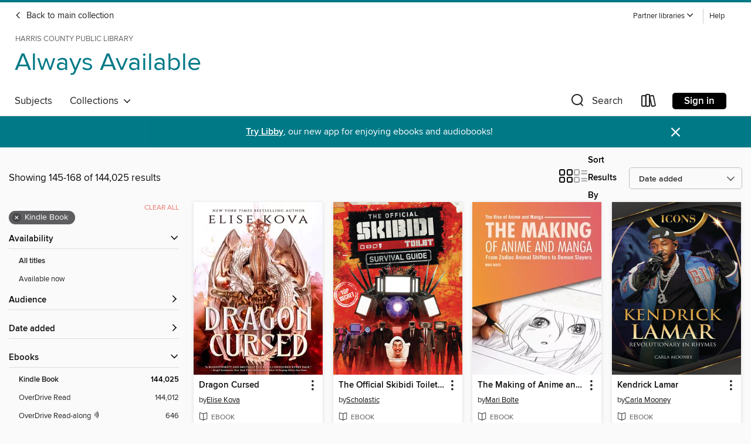

--- FILE ---
content_type: text/html; charset=utf-8
request_url: https://hcpl.overdrive.com/library/alwaysavailable/search?page=7&sortBy=newlyadded&format=ebook-kindle
body_size: 55069
content:
<!DOCTYPE html>
<html lang="en" dir="ltr" class="no-js">
    <head>
        
    
        
    

    <meta name="twitter:title" property="og:title" content="Harris County Public Library"/>
    <meta name="twitter:description" property="og:description" content="See search results in the Harris County Public Library digital collection."/>
    <meta name="twitter:image" property="og:image" content="https://thunder.cdn.overdrive.com/logo-resized/1172?1513689285"/>
    <meta property="og:url" content="/library/alwaysavailable/search?page=7&amp;sortBy=newlyadded&amp;format=ebook-kindle"/>
    <meta name="twitter:card" content="summary" />
    <meta property="og:site_name" content="Harris County Public Library" />
    <meta name="twitter:site" content="@OverDriveLibs" />
    <meta property="og:locale" content="en" />
    <meta name="description" content="See search results in the Harris County Public Library digital collection." />

        <meta http-equiv="X-UA-Compatible" content="IE=edge,chrome=1">
<meta name="viewport" content="width=device-width, initial-scale=1.0 user-scalable=1">





    
        
            
        
        
            
        

        <title>Always Available - Search results - Harris County Public Library - OverDrive</title>
    


<link rel='shortcut icon' type='image/x-icon' href='https://lightning.od-cdn.com/static/img/favicon.bb86d660d3929b5c0c65389d6a8e8aba.ico' />


    
        <meta name="twitter:title" property="og:title" content="Harris County Public Library"/>
        <meta name="twitter:description" property="og:description" content="Browse, borrow, and enjoy titles from the Harris County Public Library digital collection."/>
        <meta name="twitter:image" property="og:image" content="https://thunder.cdn.overdrive.com/logo-resized/1172?1513689285"/>
        <meta property="og:url" content="/library/alwaysavailable/search?page=7&amp;sortBy=newlyadded&amp;format=ebook-kindle"/>
        <meta name="twitter:card" content="summary" />
        <meta property="og:site_name" content="Harris County Public Library" />
        <meta name="twitter:site" content="@OverDriveLibs" />
        <meta property="og:locale" content="en" />
        
    



        <link rel="stylesheet" type="text/css" href="https://lightning.od-cdn.com/static/vendor.bundle.min.5eabf64aeb625aca9acda7ccc8bb0256.css" onerror="cdnError(this)" />
        <link rel="stylesheet" type="text/css" href="https://lightning.od-cdn.com/static/app.bundle.min.0daacbc20b85e970d37a37fe3fc3b92b.css" onerror="cdnError(this)" />
        <link rel='shortcut icon' type='image/x-icon' href='https://lightning.od-cdn.com/static/img/favicon.bb86d660d3929b5c0c65389d6a8e8aba.ico' />

        
    <link rel="stylesheet" type="text/css" href="https://lightning.od-cdn.com/static/faceted-media.min.4cf2f9699e20c37ba2839a67bcf88d4d.css" />


        

<link rel="stylesheet" type="text/css" href="/assets/v3/css/45b2cd3100fbdebbdb6e3d5fa7e06ec7/colors.css?primary=%23002d58&primaryR=0&primaryG=45&primaryB=88&primaryFontColor=%23fff&secondary=%23007987&secondaryR=0&secondaryG=121&secondaryB=135&secondaryFontColor=%23fff&bannerIsSecondaryColor=false&defaultColor=%23222">

        <script>
    window.OverDrive = window.OverDrive || {};
    window.OverDrive.colors = {};
    window.OverDrive.colors.primary = "#002d58";
    window.OverDrive.colors.secondary = "#007987";
    window.OverDrive.tenant = 151;
    window.OverDrive.libraryName = "Harris County Public Library";
    window.OverDrive.advantageKey = "";
    window.OverDrive.libraryKey = "hcpl";
    window.OverDrive.accountIds = [-1];
    window.OverDrive.parentAccountKey = "hcpl";
    window.OverDrive.allFeatures = "";
    window.OverDrive.libraryConfigurations = {"autocomplete":{"enabled":true},"content-holds":{"enabled":true},"getACard":{"enabled":true},"backToMainCollectionLink":{"enabled":true},"promoteLibby":{"enabled":true},"switchToLibby":{"enabled":true},"disableOdAppAccess":{"enabled":true},"bannerIsSecondaryColor":{"enabled":false},"lexileScores":{"enabled":true},"atosLevels":{"enabled":true},"gradeLevels":{"enabled":true},"interestLevels":{"enabled":true},"readingHistory":{"enabled":true},"reciprocalLending":{"enabled":true},"OzoneAuthentication":{"enabled":true},"Notifications":{"enabled":true},"kindleFooter":{"enabled":true},"kindleNav":{"enabled":true},"kindleLoanFormatLimit":{"enabled":true},"kindleSearchOffer":{"enabled":true},"kindleLoanOffer":{"enabled":true},"sampleOnlyMode":{},"luckyDayMenuLink":{"enabled":true},"disableWishlist":{"enabled":false},"simplifiedNavigationBar":{"enabled":false},"geo-idc":{"enabled":false},"libby-footer-promo":{"enabled":false}};
    window.OverDrive.mediaItems = {"5579990":{"reserveId":"9e6a56ec-475e-4f13-a1cf-96fcad10a262","subjects":[{"id":"43","name":"Juvenile Fiction"},{"id":"44","name":"Juvenile Literature"}],"bisacCodes":["JUV002000"],"bisac":[{"code":"JUV002000","description":"Juvenile Fiction / Animals / General"}],"levels":[],"creators":[{"id":3090503,"name":"Bernardita Ojeda","role":"Author","sortName":"Ojeda, Bernardita"},{"id":3090503,"name":"Bernardita Ojeda","role":"Illustrator","sortName":"Ojeda, Bernardita"}],"languages":[{"id":"es","name":"Spanish; Castilian"}],"isBundledChild":false,"ratings":{"maturityLevel":{"id":"juvenile","name":"Juvenile"},"naughtyScore":{"id":"Juvenile","name":"Juvenile"}},"constraints":{"isDisneyEulaRequired":false},"reviewCounts":{"premium":0,"publisherSupplier":0},"isAvailable":false,"isPreReleaseTitle":false,"estimatedReleaseDate":"2020-06-22T04:00:00Z","sample":{"href":"https://samples.overdrive.com/?crid=9e6a56ec-475e-4f13-a1cf-96fcad10a262&.epub-sample.overdrive.com"},"publisher":{"id":"546835","name":"Editorial Amanuta"},"description":"Los animales de este libro se divierten cantando y jugando en el bosque. Pueden hacerlo, mientras el lobo no esté. Y es el mismo lobo quien se encarga de decir que por el momento está ocupado: poniéndose el chaleco, los pantalones, los...","availableCopies":0,"ownedCopies":1,"luckyDayAvailableCopies":0,"luckyDayOwnedCopies":0,"holdsCount":2,"holdsRatio":2,"estimatedWaitDays":42,"isFastlane":false,"availabilityType":"normal","isRecommendableToLibrary":true,"isOwned":true,"isHoldable":true,"isAdvantageFiltered":false,"visitorEligible":true,"juvenileEligible":false,"youngAdultEligible":false,"contentAccessLevels":0,"classifications":{},"type":{"id":"ebook","name":"eBook"},"covers":{"cover150Wide":{"href":"https://img2.od-cdn.com/ImageType-150/6251-1/{9E6A56EC-475E-4F13-A1CF-96FCAD10A262}IMG150.JPG","height":200,"width":150,"primaryColor":{"hex":"#A9D6AF","rgb":{"red":169,"green":214,"blue":175}},"isPlaceholderImage":false},"cover300Wide":{"href":"https://img2.od-cdn.com/ImageType-400/6251-1/{9E6A56EC-475E-4F13-A1CF-96FCAD10A262}IMG400.JPG","height":400,"width":300,"primaryColor":{"hex":"#C4E3D1","rgb":{"red":196,"green":227,"blue":209}},"isPlaceholderImage":false},"cover510Wide":{"href":"https://img1.od-cdn.com/ImageType-100/6251-1/{9E6A56EC-475E-4F13-A1CF-96FCAD10A262}IMG100.JPG","height":680,"width":510,"primaryColor":{"hex":"#D1ECDD","rgb":{"red":209,"green":236,"blue":221}},"isPlaceholderImage":false}},"id":"5579990","firstCreatorName":"Bernardita Ojeda","firstCreatorId":3090503,"firstCreatorSortName":"Ojeda, Bernardita","title":"¿Lobo, estás?","sortTitle":"¿Lobo estás","publishDate":"2020-06-22T00:00:00Z","publishDateText":"06/22/2020","formats":[{"identifiers":[{"type":"ASIN","value":"B08C7Z4X41"}],"rights":[{"type":"UnsupportedKindleDevice","typeText":"Unsupported kindle device","value":"kindle-1","valueText":"Kindle 1","drmType":"Light"},{"type":"UnsupportedKindleDevice","typeText":"Unsupported kindle device","value":"kindle-2","valueText":"Kindle 2","drmType":"Light"},{"type":"UnsupportedKindleDevice","typeText":"Unsupported kindle device","value":"kindle-4","valueText":"Kindle 4","drmType":"Light"},{"type":"UnsupportedKindleDevice","typeText":"Unsupported kindle device","value":"kindle-5","valueText":"Kindle 5","drmType":"Light"},{"type":"UnsupportedKindleDevice","typeText":"Unsupported kindle device","value":"kindle-7","valueText":"Kindle 7","drmType":"Light"},{"type":"UnsupportedKindleDevice","typeText":"Unsupported kindle device","value":"kindle-dx","valueText":"Kindle DX","drmType":"Light"},{"type":"UnsupportedKindleDevice","typeText":"Unsupported kindle device","value":"kindle-keyboard","valueText":"Kindle Keyboard","drmType":"Light"},{"type":"UnsupportedKindleDevice","typeText":"Unsupported kindle device","value":"kindle-paperwhite","valueText":"Kindle Paperwhite","drmType":"Light"},{"type":"UnsupportedKindleDevice","typeText":"Unsupported kindle device","value":"kindle-touch","valueText":"Kindle Touch","drmType":"Light"},{"type":"UnsupportedKindleDevice","typeText":"Unsupported kindle device","value":"kindle-voyage","valueText":"Kindle Voyage","drmType":"Light"}],"onSaleDateUtc":"2020-06-22T04:00:00+00:00","hasAudioSynchronizedText":false,"isBundleParent":false,"bundledContent":[],"fulfillmentType":"kindle","id":"ebook-kindle","name":"Kindle Book"},{"identifiers":[{"type":"ISBN","value":"9789563640649"}],"rights":[],"onSaleDateUtc":"2020-06-22T04:00:00+00:00","hasAudioSynchronizedText":false,"isBundleParent":false,"isbn":"9789563640649","bundledContent":[],"sample":{"href":"https://samples.overdrive.com/?crid=9e6a56ec-475e-4f13-a1cf-96fcad10a262&.epub-sample.overdrive.com"},"fulfillmentType":"bifocal","id":"ebook-overdrive","name":"OverDrive Read"},{"identifiers":[{"type":"ISBN","value":"9789563640649"}],"rights":[],"fileSize":2696097,"onSaleDateUtc":"2020-06-22T04:00:00+00:00","hasAudioSynchronizedText":false,"isBundleParent":false,"isbn":"9789563640649","bundledContent":[],"fulfillmentType":"pdf","id":"ebook-pdf-adobe","name":"PDF eBook"}],"publisherAccount":{"id":"50347","name":"Bookwire Spain"}},"11567954":{"reserveId":"c28e080c-217c-4681-ba6b-8080053a5f5c","subjects":[{"id":"43","name":"Juvenile Fiction"},{"id":"44","name":"Juvenile Literature"}],"bisacCodes":["JUV000000","JUV001000"],"bisac":[{"code":"JUV000000","description":"Juvenile Fiction / General"},{"code":"JUV001000","description":"Juvenile Fiction / Action & Adventure / General"}],"levels":[],"creators":[{"id":358786,"name":"Luz María del Valle","role":"Author","sortName":"del Valle, Luz María"},{"id":2469026,"name":"Joaquín Camp","role":"Illustrator","sortName":"Camp, Joaquín"}],"languages":[{"id":"es","name":"Spanish; Castilian"}],"isBundledChild":false,"ratings":{"maturityLevel":{"id":"juvenile","name":"Juvenile"},"naughtyScore":{"id":"Juvenile","name":"Juvenile"}},"constraints":{"isDisneyEulaRequired":false},"reviewCounts":{"premium":0,"publisherSupplier":0},"isAvailable":false,"isPreReleaseTitle":false,"estimatedReleaseDate":"2025-01-27T05:00:00Z","sample":{"href":"https://samples.overdrive.com/?crid=c28e080c-217c-4681-ba6b-8080053a5f5c&.epub-sample.overdrive.com"},"publisher":{"id":"546835","name":"Editorial Amanuta"},"description":"Patayonda es una historia llena de humor y aventuras que cuenta la historia de una joven que odia bañarse y de un joven obsesionado con la limpieza. ¿Cómo se conocen? ¿Qué sucede entre ellas? Las coloridas ilustraciones y el ingenio de la...","availableCopies":0,"ownedCopies":1,"luckyDayAvailableCopies":0,"luckyDayOwnedCopies":0,"holdsCount":1,"holdsRatio":1,"estimatedWaitDays":28,"isFastlane":false,"availabilityType":"normal","isRecommendableToLibrary":true,"isOwned":true,"isHoldable":true,"isAdvantageFiltered":false,"visitorEligible":true,"juvenileEligible":false,"youngAdultEligible":false,"contentAccessLevels":0,"classifications":{},"type":{"id":"ebook","name":"eBook"},"covers":{"cover150Wide":{"href":"https://img1.od-cdn.com/ImageType-150/6251-1/{C28E080C-217C-4681-BA6B-8080053A5F5C}IMG150.JPG","height":200,"width":150,"primaryColor":{"hex":"#D4ECF6","rgb":{"red":212,"green":236,"blue":246}},"isPlaceholderImage":false},"cover300Wide":{"href":"https://img3.od-cdn.com/ImageType-400/6251-1/{C28E080C-217C-4681-BA6B-8080053A5F5C}IMG400.JPG","height":400,"width":300,"primaryColor":{"hex":"#D6EBF0","rgb":{"red":214,"green":235,"blue":240}},"isPlaceholderImage":false},"cover510Wide":{"href":"https://img1.od-cdn.com/ImageType-100/6251-1/{C28E080C-217C-4681-BA6B-8080053A5F5C}IMG100.JPG","height":680,"width":510,"primaryColor":{"hex":"#D3ECF0","rgb":{"red":211,"green":236,"blue":240}},"isPlaceholderImage":false}},"id":"11567954","firstCreatorName":"Luz María del Valle","firstCreatorId":358786,"firstCreatorSortName":"del Valle, Luz María","title":"Patayonda","sortTitle":"Patayonda","publishDate":"2025-01-27T00:00:00Z","publishDateText":"01/27/2025","formats":[{"identifiers":[{"type":"ASIN","value":"B0DTKTQZMM"}],"rights":[{"type":"UnsupportedKindleDevice","typeText":"Unsupported kindle device","value":"kindle-1","valueText":"Kindle 1","drmType":"Light"},{"type":"UnsupportedKindleDevice","typeText":"Unsupported kindle device","value":"kindle-2","valueText":"Kindle 2","drmType":"Light"},{"type":"UnsupportedKindleDevice","typeText":"Unsupported kindle device","value":"kindle-dx","valueText":"Kindle DX","drmType":"Light"},{"type":"UnsupportedKindleDevice","typeText":"Unsupported kindle device","value":"kindle-keyboard","valueText":"Kindle Keyboard","drmType":"Light"},{"type":"UnsupportedKindleDevice","typeText":"Unsupported kindle device","value":"kindle-4","valueText":"Kindle 4","drmType":"Light"},{"type":"UnsupportedKindleDevice","typeText":"Unsupported kindle device","value":"kindle-touch","valueText":"Kindle Touch","drmType":"Light"},{"type":"UnsupportedKindleDevice","typeText":"Unsupported kindle device","value":"kindle-5","valueText":"Kindle 5","drmType":"Light"},{"type":"UnsupportedKindleDevice","typeText":"Unsupported kindle device","value":"kindle-paperwhite","valueText":"Kindle Paperwhite","drmType":"Light"},{"type":"UnsupportedKindleDevice","typeText":"Unsupported kindle device","value":"kindle-7","valueText":"Kindle 7","drmType":"Light"},{"type":"UnsupportedKindleDevice","typeText":"Unsupported kindle device","value":"kindle-voyage","valueText":"Kindle Voyage","drmType":"Light"}],"onSaleDateUtc":"2025-01-27T05:00:00+00:00","hasAudioSynchronizedText":false,"isBundleParent":false,"bundledContent":[],"fulfillmentType":"kindle","id":"ebook-kindle","name":"Kindle Book"},{"identifiers":[{"type":"ISBN","value":"9789563643886"}],"rights":[],"onSaleDateUtc":"2025-01-27T05:00:00+00:00","hasAudioSynchronizedText":false,"isBundleParent":false,"isbn":"9789563643886","bundledContent":[],"sample":{"href":"https://samples.overdrive.com/?crid=c28e080c-217c-4681-ba6b-8080053a5f5c&.epub-sample.overdrive.com"},"fulfillmentType":"bifocal","id":"ebook-overdrive","name":"OverDrive Read"},{"identifiers":[{"type":"ISBN","value":"9789563643886"}],"rights":[],"fileSize":6438508,"onSaleDateUtc":"2025-01-27T05:00:00+00:00","hasAudioSynchronizedText":false,"isBundleParent":false,"isbn":"9789563643886","bundledContent":[],"fulfillmentType":"pdf","id":"ebook-pdf-adobe","name":"PDF eBook"}],"publisherAccount":{"id":"50347","name":"Bookwire Spain"}},"11802867":{"reserveId":"5a0633c6-e729-4f8b-8ae0-086e19bcfbcc","subjects":[{"id":"77","name":"Romance"},{"id":"127","name":"Young Adult Fiction"},{"id":"129","name":"Young Adult Literature"}],"bisacCodes":["YAF052020","YAF058040","YAF058120"],"bisac":[{"code":"YAF052020","description":"Young Adult Fiction / Romance / Contemporary "},{"code":"YAF058040","description":"Young Adult Fiction / Social Themes / Dating & Sex "},{"code":"YAF058120","description":"Young Adult Fiction / Social Themes / Friendship "}],"levels":[],"creators":[{"id":358692,"name":"Elizabeth Eulberg","role":"Author","sortName":"Eulberg, Elizabeth"}],"languages":[{"id":"en","name":"English"}],"isBundledChild":false,"ratings":{"maturityLevel":{"id":"youngadult","name":"Young adult"},"naughtyScore":{"id":"YoungAdult","name":"Young adult"}},"constraints":{"isDisneyEulaRequired":false},"reviewCounts":{"premium":1,"publisherSupplier":0},"isAvailable":false,"isPreReleaseTitle":false,"estimatedReleaseDate":"2026-01-06T05:00:00Z","sample":{"href":"https://samples.overdrive.com/?crid=5a0633c6-e729-4f8b-8ae0-086e19bcfbcc&.epub-sample.overdrive.com"},"publisher":{"id":"66020","name":"Scholastic Inc."},"series":"The Taylors Version","description":"<P><B>Four girls, all named Taylor, make for one unforgettable friendship! International bestseller Elizabeth Eulberg follows four stories of first love, friendship, and heartbreak. Don't miss the sister novel, Jen Calonita's <B><I>The...","availableCopies":0,"ownedCopies":1,"luckyDayAvailableCopies":0,"luckyDayOwnedCopies":0,"holdsCount":2,"holdsRatio":2,"estimatedWaitDays":42,"isFastlane":false,"availabilityType":"normal","isRecommendableToLibrary":true,"isOwned":true,"isHoldable":true,"isAdvantageFiltered":false,"visitorEligible":true,"juvenileEligible":false,"youngAdultEligible":false,"contentAccessLevels":0,"classifications":{},"type":{"id":"ebook","name":"eBook"},"covers":{"cover150Wide":{"href":"https://img1.od-cdn.com/ImageType-150/0305-1/{5A0633C6-E729-4F8B-8AE0-086E19BCFBCC}IMG150.JPG","height":200,"width":150,"primaryColor":{"hex":"#EFDEEE","rgb":{"red":239,"green":222,"blue":238}},"isPlaceholderImage":false},"cover300Wide":{"href":"https://img2.od-cdn.com/ImageType-400/0305-1/{5A0633C6-E729-4F8B-8AE0-086E19BCFBCC}IMG400.JPG","height":400,"width":300,"primaryColor":{"hex":"#F0DFF1","rgb":{"red":240,"green":223,"blue":241}},"isPlaceholderImage":false},"cover510Wide":{"href":"https://img2.od-cdn.com/ImageType-100/0305-1/{5A0633C6-E729-4F8B-8AE0-086E19BCFBCC}IMG100.JPG","height":680,"width":510,"primaryColor":{"hex":"#FAEAF5","rgb":{"red":250,"green":234,"blue":245}},"isPlaceholderImage":false}},"id":"11802867","firstCreatorName":"Elizabeth Eulberg","firstCreatorId":358692,"firstCreatorSortName":"Eulberg, Elizabeth","title":"Cruel Summer","sortTitle":"Cruel Summer","publishDate":"2026-01-06T00:00:00Z","publishDateText":"01/06/2026","formats":[{"identifiers":[{"type":"ASIN","value":"B0F2XZ23HL"}],"rights":[],"onSaleDateUtc":"2026-01-06T05:00:00+00:00","hasAudioSynchronizedText":false,"isBundleParent":false,"bundledContent":[],"fulfillmentType":"kindle","id":"ebook-kindle","name":"Kindle Book"},{"identifiers":[{"type":"ISBN","value":"9781546176763"}],"rights":[],"onSaleDateUtc":"2026-01-06T05:00:00+00:00","hasAudioSynchronizedText":false,"isBundleParent":false,"isbn":"9781546176763","bundledContent":[],"sample":{"href":"https://samples.overdrive.com/?crid=5a0633c6-e729-4f8b-8ae0-086e19bcfbcc&.epub-sample.overdrive.com"},"fulfillmentType":"bifocal","id":"ebook-overdrive","name":"OverDrive Read"},{"identifiers":[{"type":"ISBN","value":"9781546176763"}],"rights":[],"fileSize":7182886,"onSaleDateUtc":"2026-01-06T05:00:00+00:00","hasAudioSynchronizedText":false,"isBundleParent":false,"isbn":"9781546176763","bundledContent":[],"fulfillmentType":"epub","accessibilityStatements":{"waysOfReading":["NoInfoForModifiableDisplay","SomeNonVisualReadingSupport"],"conformance":["NoInfoForStandards"],"navigation":[],"richContent":[],"hazards":[],"legalConsiderations":[],"additionalInformation":[]},"id":"ebook-epub-adobe","name":"EPUB eBook"},{"identifiers":[{"type":"KoboBookID","value":"6c0487e0-0dc2-3027-b15c-9bb780fe1c0f"}],"rights":[],"onSaleDateUtc":"2026-01-06T05:00:00+00:00","hasAudioSynchronizedText":false,"isBundleParent":false,"bundledContent":[],"fulfillmentType":"kobo","id":"ebook-kobo","name":"Kobo eBook"}],"publisherAccount":{"id":"451","name":"Scholastic, Inc. (US)"},"detailedSeries":{"seriesId":2036854,"seriesName":"The Taylors Version","readingOrder":"2","rank":3}},"11807027":{"reserveId":"feadc4bf-c5a6-4c03-9a6b-ca7e726c0ed7","subjects":[{"id":"24","name":"Fantasy"},{"id":"43","name":"Juvenile Fiction"},{"id":"44","name":"Juvenile Literature"}],"bisacCodes":["JUV001000","JUV013000","JUV037000"],"bisac":[{"code":"JUV001000","description":"Juvenile Fiction / Action & Adventure / General"},{"code":"JUV013000","description":"Juvenile Fiction / Family / General "},{"code":"JUV037000","description":"JUVENILE FICTION / Fantasy / General"}],"levels":[],"creators":[{"id":3414788,"name":"Philippa Leathley","role":"Author","sortName":"Leathley, Philippa"}],"languages":[{"id":"en","name":"English"}],"imprint":{"id":"207913","name":"Storytide"},"isBundledChild":false,"ratings":{"maturityLevel":{"id":"juvenile","name":"Juvenile"},"naughtyScore":{"id":"Juvenile","name":"Juvenile"}},"constraints":{"isDisneyEulaRequired":false},"reviewCounts":{"premium":4,"publisherSupplier":0},"isAvailable":true,"isPreReleaseTitle":false,"estimatedReleaseDate":"2026-01-06T05:00:00Z","sample":{"href":"https://samples.overdrive.com/?crid=feadc4bf-c5a6-4c03-9a6b-ca7e726c0ed7&.epub-sample.overdrive.com"},"publisher":{"id":"582","name":"HarperCollins"},"subtitle":"Meticulous Jones and the Shadow Compass","series":"Inkbound","description":"<p><strong>Return to the world of Indie Next Pick Inkbound in this exciting sequel that finds Meticulous \"Metty\" Jones in a race against time to save her family from a mysterious blackmailer. Perfect for fans of Nevermoor and The...","availableCopies":1,"ownedCopies":1,"luckyDayAvailableCopies":0,"luckyDayOwnedCopies":0,"holdsCount":0,"holdsRatio":0,"estimatedWaitDays":14,"isFastlane":false,"availabilityType":"normal","isRecommendableToLibrary":true,"isOwned":true,"isHoldable":true,"isAdvantageFiltered":false,"visitorEligible":true,"juvenileEligible":false,"youngAdultEligible":false,"contentAccessLevels":0,"classifications":{},"type":{"id":"ebook","name":"eBook"},"covers":{"cover150Wide":{"href":"https://img2.od-cdn.com/ImageType-150/0293-1/{FEADC4BF-C5A6-4C03-9A6B-CA7E726C0ED7}IMG150.JPG","height":200,"width":150,"primaryColor":{"hex":"#006F7B","rgb":{"red":0,"green":111,"blue":123}},"isPlaceholderImage":false},"cover300Wide":{"href":"https://img2.od-cdn.com/ImageType-400/0293-1/{FEADC4BF-C5A6-4C03-9A6B-CA7E726C0ED7}IMG400.JPG","height":400,"width":300,"primaryColor":{"hex":"#057286","rgb":{"red":5,"green":114,"blue":134}},"isPlaceholderImage":false},"cover510Wide":{"href":"https://img2.od-cdn.com/ImageType-100/0293-1/{FEADC4BF-C5A6-4C03-9A6B-CA7E726C0ED7}IMG100.JPG","height":680,"width":510,"primaryColor":{"hex":"#007684","rgb":{"red":0,"green":118,"blue":132}},"isPlaceholderImage":false}},"id":"11807027","firstCreatorName":"Philippa Leathley","firstCreatorId":3414788,"firstCreatorSortName":"Leathley, Philippa","title":"Inkbound","sortTitle":"Inkbound Meticulous Jones and the Shadow Compass","publishDate":"2026-01-06T00:00:00Z","publishDateText":"01/06/2026","formats":[{"identifiers":[{"type":"ASIN","value":"B0F3XX655W"}],"rights":[],"onSaleDateUtc":"2026-01-06T05:00:00+00:00","hasAudioSynchronizedText":false,"isBundleParent":false,"bundledContent":[],"fulfillmentType":"kindle","id":"ebook-kindle","name":"Kindle Book"},{"identifiers":[{"type":"ISBN","value":"9780063376588"}],"rights":[],"onSaleDateUtc":"2026-01-06T05:00:00+00:00","hasAudioSynchronizedText":false,"isBundleParent":false,"isbn":"9780063376588","bundledContent":[],"sample":{"href":"https://samples.overdrive.com/?crid=feadc4bf-c5a6-4c03-9a6b-ca7e726c0ed7&.epub-sample.overdrive.com"},"fulfillmentType":"bifocal","id":"ebook-overdrive","name":"OverDrive Read"},{"identifiers":[{"type":"ISBN","value":"9780063376588"}],"rights":[],"fileSize":4638978,"onSaleDateUtc":"2026-01-06T05:00:00+00:00","hasAudioSynchronizedText":false,"isBundleParent":false,"isbn":"9780063376588","bundledContent":[],"fulfillmentType":"epub","accessibilityStatements":{"waysOfReading":["NoInfoForModifiableDisplay","SomeNonVisualReadingSupport"],"conformance":["NoInfoForStandards"],"navigation":[],"richContent":[],"hazards":[],"legalConsiderations":[],"additionalInformation":[]},"id":"ebook-epub-adobe","name":"EPUB eBook"},{"identifiers":[{"type":"KoboBookID","value":"ea315d43-a922-36d4-bb0e-d371210528b8"}],"rights":[],"onSaleDateUtc":"2026-01-06T05:00:00+00:00","hasAudioSynchronizedText":false,"isBundleParent":false,"bundledContent":[],"fulfillmentType":"kobo","id":"ebook-kobo","name":"Kobo eBook"}],"publisherAccount":{"id":"436","name":"HarperCollins Publishers Inc."},"detailedSeries":{"seriesId":1871372,"seriesName":"Inkbound","rank":7}},"11842670":{"reserveId":"f41f74ec-2199-442d-a996-296a3e57e4e5","subjects":[{"id":"24","name":"Fantasy"},{"id":"77","name":"Romance"},{"id":"105","name":"Folklore"},{"id":"127","name":"Young Adult Fiction"}],"bisacCodes":["YAF017000","YAF019060"],"bisac":[{"code":"YAF017000","description":"Young Adult Fiction / Fairy Tales & Folklore / General "},{"code":"YAF019060","description":"Young Adult Fiction / Fantasy / Romance"}],"levels":[],"creators":[{"id":1023202,"name":"Roshani Chokshi","role":"Author","sortName":"Chokshi, Roshani"}],"languages":[{"id":"en","name":"English"}],"imprint":{"id":"129066","name":"Wednesday Books"},"isBundledChild":false,"ratings":{"maturityLevel":{"id":"youngadult","name":"Young adult"},"naughtyScore":{"id":"YoungAdult","name":"Young adult"}},"constraints":{"isDisneyEulaRequired":false},"reviewCounts":{"premium":4,"publisherSupplier":0},"isAvailable":false,"isPreReleaseTitle":false,"estimatedReleaseDate":"2026-01-06T05:00:00Z","sample":{"href":"https://samples.overdrive.com/?crid=f41f74ec-2199-442d-a996-296a3e57e4e5&.epub-sample.overdrive.com"},"publisher":{"id":"212797","name":"St. Martin's Publishing Group"},"subtitle":"A Possibly Doomed Love Story","description":"<p><b>A Good Morning America Book Club Pick!</b><br><b><br>In this lush and enchanting novel from <i>New York Times</i> bestselling author Roshani Chokshi, a prince is only as good as his beating heart and a maiden is only as good as her honest...","availableCopies":0,"ownedCopies":3,"luckyDayAvailableCopies":0,"luckyDayOwnedCopies":0,"holdsCount":36,"holdsRatio":12,"estimatedWaitDays":173,"isFastlane":false,"availabilityType":"normal","isRecommendableToLibrary":true,"isOwned":true,"isHoldable":true,"isAdvantageFiltered":false,"visitorEligible":true,"juvenileEligible":false,"youngAdultEligible":false,"contentAccessLevels":0,"classifications":{},"type":{"id":"ebook","name":"eBook"},"covers":{"cover150Wide":{"href":"https://img3.od-cdn.com/ImageType-150/2390-1/{F41F74EC-2199-442D-A996-296A3E57E4E5}IMG150.JPG","height":200,"width":150,"primaryColor":{"hex":"#7D6C90","rgb":{"red":125,"green":108,"blue":144}},"isPlaceholderImage":false},"cover300Wide":{"href":"https://img2.od-cdn.com/ImageType-400/2390-1/{F41F74EC-2199-442D-A996-296A3E57E4E5}IMG400.JPG","height":400,"width":300,"primaryColor":{"hex":"#7B6E88","rgb":{"red":123,"green":110,"blue":136}},"isPlaceholderImage":false},"cover510Wide":{"href":"https://img1.od-cdn.com/ImageType-100/2390-1/{F41F74EC-2199-442D-A996-296A3E57E4E5}IMG100.JPG","height":680,"width":510,"primaryColor":{"hex":"#776D85","rgb":{"red":119,"green":109,"blue":133}},"isPlaceholderImage":false}},"id":"11842670","firstCreatorName":"Roshani Chokshi","firstCreatorId":1023202,"firstCreatorSortName":"Chokshi, Roshani","title":"The Swan's Daughter","sortTitle":"Swans Daughter A Possibly Doomed Love Story","publishDate":"2026-01-06T00:00:00Z","publishDateText":"01/06/2026","formats":[{"identifiers":[{"type":"ASIN","value":"B0F5PBV51S"}],"rights":[],"onSaleDateUtc":"2026-01-06T05:00:00+00:00","hasAudioSynchronizedText":false,"isBundleParent":false,"bundledContent":[],"fulfillmentType":"kindle","id":"ebook-kindle","name":"Kindle Book"},{"identifiers":[{"type":"ISBN","value":"9781250873118"}],"rights":[],"onSaleDateUtc":"2026-01-06T05:00:00+00:00","hasAudioSynchronizedText":false,"isBundleParent":false,"isbn":"9781250873118","bundledContent":[],"sample":{"href":"https://samples.overdrive.com/?crid=f41f74ec-2199-442d-a996-296a3e57e4e5&.epub-sample.overdrive.com"},"fulfillmentType":"bifocal","id":"ebook-overdrive","name":"OverDrive Read"},{"identifiers":[{"type":"ISBN","value":"9781250873118"}],"rights":[],"fileSize":2395396,"onSaleDateUtc":"2026-01-06T05:00:00+00:00","hasAudioSynchronizedText":false,"isBundleParent":false,"isbn":"9781250873118","bundledContent":[],"fulfillmentType":"epub","accessibilityStatements":{"waysOfReading":["NoInfoForModifiableDisplay","SomeNonVisualReadingSupport"],"conformance":["NoInfoForStandards"],"navigation":[],"richContent":[],"hazards":[],"legalConsiderations":[],"additionalInformation":[]},"id":"ebook-epub-adobe","name":"EPUB eBook"},{"identifiers":[{"type":"KoboBookID","value":"99f270a4-fcdf-3c33-9675-bcf34c010f7b"}],"rights":[],"onSaleDateUtc":"2026-01-06T05:00:00+00:00","hasAudioSynchronizedText":false,"isBundleParent":false,"bundledContent":[],"fulfillmentType":"kobo","id":"ebook-kobo","name":"Kobo eBook"}],"publisherAccount":{"id":"6222","name":"Macmillan Publishers"}},"11881075":{"reserveId":"7dbcd0a3-7301-459c-ab97-067c28d3891d","subjects":[{"id":"77","name":"Romance"},{"id":"127","name":"Young Adult Fiction"},{"id":"129","name":"Young Adult Literature"}],"bisacCodes":["YAF052020","YAF053000","YAF054010"],"bisac":[{"code":"YAF052020","description":"Young Adult Fiction / Romance / Contemporary "},{"code":"YAF053000","description":"Young Adult Fiction / Royalty "},{"code":"YAF054010","description":"Young Adult Fiction / School & Education / Boarding School & Prep School "}],"levels":[],"creators":[{"id":1514933,"name":"Lindsey Duga","role":"Author","sortName":"Duga, Lindsey"}],"languages":[{"id":"en","name":"English"}],"imprint":{"id":"146082","name":"Christy Ottaviano Books"},"isBundledChild":false,"ratings":{"maturityLevel":{"id":"youngadult","name":"Young adult"},"naughtyScore":{"id":"YoungAdult","name":"Young adult"}},"constraints":{"isDisneyEulaRequired":false},"reviewCounts":{"premium":0,"publisherSupplier":0},"isAvailable":false,"isPreReleaseTitle":false,"estimatedReleaseDate":"2026-01-06T05:00:00Z","sample":{"href":"https://samples.overdrive.com/?crid=7dbcd0a3-7301-459c-ab97-067c28d3891d&.epub-sample.overdrive.com"},"publisher":{"id":"2209","name":"Little, Brown Books for Young Readers"},"series":"Royal Heirs Academy","description":"<B><I>American Royals&#160;</I>meets&#160;<I>Gossip Girl</I>&#160;in this scandal-driven sequel where four teenage royals team up to defend their beloved school from an unknown threat, risking their futures and their hearts in the process.</B><BR...","availableCopies":0,"ownedCopies":1,"luckyDayAvailableCopies":0,"luckyDayOwnedCopies":0,"holdsCount":4,"holdsRatio":4,"estimatedWaitDays":70,"isFastlane":false,"availabilityType":"normal","isRecommendableToLibrary":true,"isOwned":true,"isHoldable":true,"isAdvantageFiltered":false,"visitorEligible":true,"juvenileEligible":false,"youngAdultEligible":false,"contentAccessLevels":0,"classifications":{},"type":{"id":"ebook","name":"eBook"},"covers":{"cover150Wide":{"href":"https://img1.od-cdn.com/ImageType-150/0017-1/{7DBCD0A3-7301-459C-AB97-067C28D3891D}IMG150.JPG","height":200,"width":150,"primaryColor":{"hex":"#FFFFFF","rgb":{"red":255,"green":255,"blue":255}},"isPlaceholderImage":false},"cover300Wide":{"href":"https://img1.od-cdn.com/ImageType-400/0017-1/{7DBCD0A3-7301-459C-AB97-067C28D3891D}IMG400.JPG","height":400,"width":300,"primaryColor":{"hex":"#F7F7F7","rgb":{"red":247,"green":247,"blue":247}},"isPlaceholderImage":false},"cover510Wide":{"href":"https://img2.od-cdn.com/ImageType-100/0017-1/{7DBCD0A3-7301-459C-AB97-067C28D3891D}IMG100.JPG","height":680,"width":510,"primaryColor":{"hex":"#AAA8A9","rgb":{"red":170,"green":168,"blue":169}},"isPlaceholderImage":false}},"id":"11881075","firstCreatorName":"Lindsey Duga","firstCreatorId":1514933,"firstCreatorSortName":"Duga, Lindsey","title":"Royal Liars","sortTitle":"Royal Liars","publishDate":"2026-01-06T00:00:00Z","publishDateText":"01/06/2026","formats":[{"identifiers":[{"type":"ASIN","value":"B0F1Y7Z1HH"}],"rights":[],"onSaleDateUtc":"2026-01-06T05:00:00+00:00","hasAudioSynchronizedText":false,"isBundleParent":false,"bundledContent":[],"fulfillmentType":"kindle","id":"ebook-kindle","name":"Kindle Book"},{"identifiers":[{"type":"ISBN","value":"9780316585705"}],"rights":[],"onSaleDateUtc":"2026-01-06T05:00:00+00:00","hasAudioSynchronizedText":false,"isBundleParent":false,"isbn":"9780316585705","bundledContent":[],"sample":{"href":"https://samples.overdrive.com/?crid=7dbcd0a3-7301-459c-ab97-067c28d3891d&.epub-sample.overdrive.com"},"fulfillmentType":"bifocal","id":"ebook-overdrive","name":"OverDrive Read"},{"identifiers":[{"type":"ISBN","value":"9780316585705"}],"rights":[],"fileSize":2306047,"onSaleDateUtc":"2026-01-06T05:00:00+00:00","hasAudioSynchronizedText":false,"isBundleParent":false,"isbn":"9780316585705","bundledContent":[],"fulfillmentType":"epub","accessibilityStatements":{"waysOfReading":["NoInfoForModifiableDisplay","SomeNonVisualReadingSupport"],"conformance":["MeetsStandards"],"navigation":[],"richContent":[],"hazards":[],"legalConsiderations":[],"additionalInformation":[],"wcagVersion":"2.1","wcagLevel":"AA"},"id":"ebook-epub-adobe","name":"EPUB eBook"},{"identifiers":[{"type":"KoboBookID","value":"36955eb7-9c59-3430-8ad0-689d0e1273cb"}],"rights":[],"onSaleDateUtc":"2026-01-06T05:00:00+00:00","hasAudioSynchronizedText":false,"isBundleParent":false,"bundledContent":[],"fulfillmentType":"kobo","id":"ebook-kobo","name":"Kobo eBook"}],"publisherAccount":{"id":"17","name":"Hachette Digital, Inc."},"detailedSeries":{"seriesId":2000922,"seriesName":"Royal Heirs Academy","readingOrder":"Volume 2","rank":2}},"11918643":{"reserveId":"6958e42f-b645-41e0-8ca8-f34d8549e5a0","subjects":[{"id":"77","name":"Romance"},{"id":"127","name":"Young Adult Fiction"},{"id":"129","name":"Young Adult Literature"}],"bisacCodes":["YAF011000","YAF052020","YAF058150"],"bisac":[{"code":"YAF011000","description":"Young Adult Fiction / Coming of Age "},{"code":"YAF052020","description":"Young Adult Fiction / Romance / Contemporary "},{"code":"YAF058150","description":"Young Adult Fiction / Social Themes / New Experience "}],"levels":[],"creators":[{"id":297890,"name":"Kasie West","role":"Author","sortName":"West, Kasie"}],"languages":[{"id":"en","name":"English"}],"imprint":{"id":"179463","name":"Delacorte Romance"},"isBundledChild":false,"ratings":{"maturityLevel":{"id":"youngadult","name":"Young adult"},"naughtyScore":{"id":"YoungAdult","name":"Young adult"}},"constraints":{"isDisneyEulaRequired":false},"reviewCounts":{"premium":3,"publisherSupplier":0},"isAvailable":false,"isPreReleaseTitle":false,"estimatedReleaseDate":"2026-01-06T05:00:00Z","sample":{"href":"https://samples.overdrive.com/?crid=6958e42f-b645-41e0-8ca8-f34d8549e5a0&.epub-sample.overdrive.com"},"publisher":{"id":"1038","name":"Random House Children's Books"},"description":"<b>In this swoony young adult romance from the acclaimed author of <i>Sunkissed,</i> Indy and Beau&rsquo;s friendship is shattered, but getting accidentally locked in a bathroom together just might be what's needed to reconnect.</b><br>When the...","availableCopies":0,"ownedCopies":2,"luckyDayAvailableCopies":0,"luckyDayOwnedCopies":0,"holdsCount":28,"holdsRatio":14,"estimatedWaitDays":203,"isFastlane":false,"availabilityType":"normal","isRecommendableToLibrary":true,"isOwned":true,"isHoldable":true,"isAdvantageFiltered":false,"visitorEligible":true,"juvenileEligible":false,"youngAdultEligible":false,"contentAccessLevels":0,"classifications":{},"type":{"id":"ebook","name":"eBook"},"covers":{"cover150Wide":{"href":"https://img2.od-cdn.com/ImageType-150/0111-1/{6958E42F-B645-41E0-8CA8-F34D8549E5A0}IMG150.JPG","height":200,"width":150,"primaryColor":{"hex":"#FEE086","rgb":{"red":254,"green":224,"blue":134}},"isPlaceholderImage":false},"cover300Wide":{"href":"https://img1.od-cdn.com/ImageType-400/0111-1/{6958E42F-B645-41E0-8CA8-F34D8549E5A0}IMG400.JPG","height":400,"width":300,"primaryColor":{"hex":"#FEE086","rgb":{"red":254,"green":224,"blue":134}},"isPlaceholderImage":false},"cover510Wide":{"href":"https://img3.od-cdn.com/ImageType-100/0111-1/{6958E42F-B645-41E0-8CA8-F34D8549E5A0}IMG100.JPG","height":680,"width":510,"primaryColor":{"hex":"#FFDF88","rgb":{"red":255,"green":223,"blue":136}},"isPlaceholderImage":false}},"id":"11918643","firstCreatorName":"Kasie West","firstCreatorId":297890,"firstCreatorSortName":"West, Kasie","title":"Room to Breathe","sortTitle":"Room to Breathe","publishDate":"2026-01-06T00:00:00Z","publishDateText":"01/06/2026","formats":[{"identifiers":[{"type":"ASIN","value":"B0F8MSKYL1"}],"rights":[],"onSaleDateUtc":"2026-01-06T05:00:00+00:00","hasAudioSynchronizedText":false,"isBundleParent":false,"bundledContent":[],"fulfillmentType":"kindle","id":"ebook-kindle","name":"Kindle Book"},{"identifiers":[{"type":"ISBN","value":"9780593897737"}],"rights":[],"onSaleDateUtc":"2026-01-06T05:00:00+00:00","hasAudioSynchronizedText":false,"isBundleParent":false,"isbn":"9780593897737","bundledContent":[],"sample":{"href":"https://samples.overdrive.com/?crid=6958e42f-b645-41e0-8ca8-f34d8549e5a0&.epub-sample.overdrive.com"},"fulfillmentType":"bifocal","id":"ebook-overdrive","name":"OverDrive Read"},{"identifiers":[{"type":"ISBN","value":"9780593897737"}],"rights":[],"fileSize":1543485,"onSaleDateUtc":"2026-01-06T05:00:00+00:00","hasAudioSynchronizedText":false,"isBundleParent":false,"isbn":"9780593897737","bundledContent":[],"fulfillmentType":"epub","accessibilityStatements":{"waysOfReading":["ModifiableDisplay","FullNonVisualReadingSupport","AlternativeText"],"conformance":["MeetsStandards"],"navigation":["TableOfContents","StructuredNavigation"],"richContent":[],"hazards":[],"legalConsiderations":[],"additionalInformation":["PageBreaks","HighContrastText","NonColorMeansOfConveyingInformation"],"certifiedBy":"Penguin Random House LLC","epubVersion":"1.1","wcagVersion":"2.1","wcagLevel":"AA","summaryStatement":"This ebook features mark-up that supports accessibility and enables compatibility with assistive technology. It has been designed to allow display properties to be modified by the reader. The file includes a table of contents, a defined reading order, and ARIA roles to identify key sections and improve the reading experience. A page list and page break locations help readers coordinate with the print edition. Headings allow readers to navigate the ebook quickly by level. Images are well described in conformance with WCAG 2.1 Level AA. Colors meet WCAG 2.1 Level AA contrast standards. There are no hazards."},"id":"ebook-epub-adobe","name":"EPUB eBook"},{"identifiers":[{"type":"KoboBookID","value":"04894897-1c55-3a50-bb4a-f737675fbb81"}],"rights":[],"onSaleDateUtc":"2026-01-06T05:00:00+00:00","hasAudioSynchronizedText":false,"isBundleParent":false,"bundledContent":[],"fulfillmentType":"kobo","id":"ebook-kobo","name":"Kobo eBook"}],"publisherAccount":{"id":"221","name":"Random House, Inc."}},"11955861":{"reserveId":"893d72da-1342-4c43-bd22-4862b9ec23be","subjects":[{"id":"43","name":"Juvenile Fiction"},{"id":"44","name":"Juvenile Literature"}],"bisacCodes":["FIC027000","JUV026000"],"bisac":[{"code":"FIC027000","description":"Fiction / Romance / General"},{"code":"JUV026000","description":"Juvenile Fiction / Love & Romance"}],"levels":[],"creators":[{"id":3981479,"name":"Mariana Etchegaray","role":"Author","sortName":"Etchegaray, Mariana"}],"languages":[{"id":"es","name":"Spanish; Castilian"}],"isBundledChild":false,"ratings":{"maturityLevel":{"id":"juvenile","name":"Juvenile"},"naughtyScore":{"id":"Juvenile","name":"Juvenile"}},"constraints":{"isDisneyEulaRequired":false},"reviewCounts":{"premium":0,"publisherSupplier":0},"isAvailable":false,"isPreReleaseTitle":false,"estimatedReleaseDate":"2025-05-23T04:00:00Z","sample":{"href":"https://samples.overdrive.com/?crid=893d72da-1342-4c43-bd22-4862b9ec23be&.epub-sample.overdrive.com"},"publisher":{"id":"284944","name":"Planeta México"},"description":"A veces el destino es quien te encuentra a ti. Sofía\nElla lo tenía todo planeado: después de su graduación se tomaría un año sabático para viajar y descubrirse a sí misma. Sin embargo, el destino tiene otros planes y un trágico accidente le...","availableCopies":0,"ownedCopies":1,"luckyDayAvailableCopies":0,"luckyDayOwnedCopies":0,"holdsCount":0,"holdsRatio":0,"estimatedWaitDays":14,"isFastlane":false,"availabilityType":"normal","isRecommendableToLibrary":true,"isOwned":true,"isHoldable":true,"isAdvantageFiltered":false,"visitorEligible":true,"juvenileEligible":false,"youngAdultEligible":false,"contentAccessLevels":0,"classifications":{},"type":{"id":"ebook","name":"eBook"},"covers":{"cover150Wide":{"href":"https://img1.od-cdn.com/ImageType-150/5822-1/{893D72DA-1342-4C43-BD22-4862B9EC23BE}IMG150.JPG","height":200,"width":150,"primaryColor":{"hex":"#191219","rgb":{"red":25,"green":18,"blue":25}},"isPlaceholderImage":false},"cover300Wide":{"href":"https://img2.od-cdn.com/ImageType-400/5822-1/{893D72DA-1342-4C43-BD22-4862B9EC23BE}IMG400.JPG","height":400,"width":300,"primaryColor":{"hex":"#1B1119","rgb":{"red":27,"green":17,"blue":25}},"isPlaceholderImage":false},"cover510Wide":{"href":"https://img1.od-cdn.com/ImageType-100/5822-1/{893D72DA-1342-4C43-BD22-4862B9EC23BE}IMG100.JPG","height":680,"width":510,"primaryColor":{"hex":"#1C101E","rgb":{"red":28,"green":16,"blue":30}},"isPlaceholderImage":false}},"id":"11955861","firstCreatorName":"Mariana Etchegaray","firstCreatorId":3981479,"firstCreatorSortName":"Etchegaray, Mariana","title":"Hasta donde suene mi voz","sortTitle":"Hasta donde suene mi voz","publishDate":"2025-05-23T00:00:00Z","publishDateText":"05/23/2025","formats":[{"identifiers":[{"type":"ASIN","value":"B0F9KQPN1K"}],"rights":[],"onSaleDateUtc":"2025-05-23T04:00:00+00:00","hasAudioSynchronizedText":false,"isBundleParent":false,"bundledContent":[],"fulfillmentType":"kindle","id":"ebook-kindle","name":"Kindle Book"},{"identifiers":[{"type":"ISBN","value":"9786073928793"}],"rights":[],"onSaleDateUtc":"2025-05-23T04:00:00+00:00","hasAudioSynchronizedText":false,"isBundleParent":false,"isbn":"9786073928793","bundledContent":[],"sample":{"href":"https://samples.overdrive.com/?crid=893d72da-1342-4c43-bd22-4862b9ec23be&.epub-sample.overdrive.com"},"fulfillmentType":"bifocal","id":"ebook-overdrive","name":"OverDrive Read"},{"identifiers":[{"type":"ISBN","value":"9786073928793"}],"rights":[],"fileSize":4132838,"onSaleDateUtc":"2025-05-23T04:00:00+00:00","hasAudioSynchronizedText":false,"isBundleParent":false,"isbn":"9786073928793","bundledContent":[],"fulfillmentType":"epub","accessibilityStatements":{"waysOfReading":["NoInfoForModifiableDisplay","SomeNonVisualReadingSupport"],"conformance":["NoInfoForStandards"],"navigation":[],"richContent":[],"hazards":["HazardsUnknown"],"legalConsiderations":[],"additionalInformation":[]},"id":"ebook-epub-adobe","name":"EPUB eBook"},{"identifiers":[{"type":"KoboBookID","value":"72c4cec3-8ab3-3f68-a7af-b129c6b37618"}],"rights":[],"onSaleDateUtc":"2025-05-23T04:00:00+00:00","hasAudioSynchronizedText":false,"isBundleParent":false,"bundledContent":[],"fulfillmentType":"kobo","id":"ebook-kobo","name":"Kobo eBook"}],"publisherAccount":{"id":"25150","name":"Editorial Planeta, S.A.U."}},"11986725":{"reserveId":"278fdaa2-1207-4143-89e9-7a7f6abfd5a4","subjects":[{"id":"77","name":"Romance"},{"id":"123","name":"Humor (Fiction)"},{"id":"127","name":"Young Adult Fiction"},{"id":"129","name":"Young Adult Literature"}],"bisacCodes":["YAF011000","YAF052020","YAF052060"],"bisac":[{"code":"YAF011000","description":"Young Adult Fiction / Coming of Age "},{"code":"YAF052020","description":"Young Adult Fiction / Romance / Contemporary "},{"code":"YAF052060","description":"Young Adult Fiction / Romance / Romantic Comedy "}],"levels":[],"creators":[{"id":3990853,"name":"Alexander Berman","role":"Author","sortName":"Berman, Alexander"},{"id":3990854,"name":"Camille Stochitch","role":"Author","sortName":"Stochitch, Camille"},{"id":903300,"name":"Estelle Laure","role":"Author","sortName":"Laure, Estelle"}],"languages":[{"id":"en","name":"English"}],"isBundledChild":false,"ratings":{"maturityLevel":{"id":"youngadult","name":"Young adult"},"naughtyScore":{"id":"YoungAdult","name":"Young adult"}},"constraints":{"isDisneyEulaRequired":false},"reviewCounts":{"premium":2,"publisherSupplier":0},"isAvailable":false,"isPreReleaseTitle":false,"estimatedReleaseDate":"2026-01-06T05:00:00Z","sample":{"href":"https://samples.overdrive.com/?crid=278fdaa2-1207-4143-89e9-7a7f6abfd5a4&.epub-sample.overdrive.com"},"publisher":{"id":"5940","name":"Simon & Schuster Books for Young Readers"},"description":"<b>An aspiring pop star crafts a fake relationship with a small-town boy to rehab her image, until her ex and her real feelings get in the way in this </b><b>\"delightful\" (<i>Booklist</i>, starred review) </b><b>romance perfect for fans of Lynn...","availableCopies":0,"ownedCopies":1,"luckyDayAvailableCopies":0,"luckyDayOwnedCopies":0,"holdsCount":7,"holdsRatio":7,"estimatedWaitDays":112,"isFastlane":false,"availabilityType":"normal","isRecommendableToLibrary":true,"isOwned":true,"isHoldable":true,"isAdvantageFiltered":false,"visitorEligible":true,"juvenileEligible":false,"youngAdultEligible":false,"contentAccessLevels":0,"classifications":{},"type":{"id":"ebook","name":"eBook"},"covers":{"cover150Wide":{"href":"https://img3.od-cdn.com/ImageType-150/0439-1/{278FDAA2-1207-4143-89E9-7A7F6ABFD5A4}IMG150.JPG","height":200,"width":150,"primaryColor":{"hex":"#040100","rgb":{"red":4,"green":1,"blue":0}},"isPlaceholderImage":false},"cover300Wide":{"href":"https://img3.od-cdn.com/ImageType-400/0439-1/{278FDAA2-1207-4143-89E9-7A7F6ABFD5A4}IMG400.JPG","height":400,"width":300,"primaryColor":{"hex":"#060400","rgb":{"red":6,"green":4,"blue":0}},"isPlaceholderImage":false},"cover510Wide":{"href":"https://img1.od-cdn.com/ImageType-100/0439-1/{278FDAA2-1207-4143-89E9-7A7F6ABFD5A4}IMG100.JPG","height":680,"width":510,"primaryColor":{"hex":"#000308","rgb":{"red":0,"green":3,"blue":8}},"isPlaceholderImage":false}},"id":"11986725","firstCreatorName":"Alexander Berman","firstCreatorId":3990853,"firstCreatorSortName":"Berman, Alexander","title":"Love Goes Viral","sortTitle":"Love Goes Viral","publishDate":"2026-01-06T00:00:00Z","publishDateText":"01/06/2026","formats":[{"identifiers":[{"type":"ASIN","value":"B0FCG8BR9Q"}],"rights":[],"onSaleDateUtc":"2026-01-06T05:00:00+00:00","hasAudioSynchronizedText":false,"isBundleParent":false,"bundledContent":[],"fulfillmentType":"kindle","id":"ebook-kindle","name":"Kindle Book"},{"identifiers":[{"type":"ISBN","value":"9781665950640"}],"rights":[],"onSaleDateUtc":"2026-01-06T05:00:00+00:00","hasAudioSynchronizedText":false,"isBundleParent":false,"isbn":"9781665950640","bundledContent":[],"sample":{"href":"https://samples.overdrive.com/?crid=278fdaa2-1207-4143-89e9-7a7f6abfd5a4&.epub-sample.overdrive.com"},"fulfillmentType":"bifocal","id":"ebook-overdrive","name":"OverDrive Read"},{"identifiers":[{"type":"ISBN","value":"9781665950640"}],"rights":[],"fileSize":4324925,"onSaleDateUtc":"2026-01-06T05:00:00+00:00","hasAudioSynchronizedText":false,"isBundleParent":false,"isbn":"9781665950640","bundledContent":[],"fulfillmentType":"epub","accessibilityStatements":{"waysOfReading":["NoInfoForModifiableDisplay","SomeNonVisualReadingSupport"],"conformance":["NoInfoForStandards"],"navigation":[],"richContent":[],"hazards":[],"legalConsiderations":[],"additionalInformation":[]},"id":"ebook-epub-adobe","name":"EPUB eBook"},{"identifiers":[{"type":"KoboBookID","value":"676eb25d-9091-364a-a1a3-7330a4e9cdbd"}],"rights":[],"onSaleDateUtc":"2026-01-06T05:00:00+00:00","hasAudioSynchronizedText":false,"isBundleParent":false,"bundledContent":[],"fulfillmentType":"kobo","id":"ebook-kobo","name":"Kobo eBook"}],"publisherAccount":{"id":"646","name":"Simon & Schuster, Inc."}},"12004375":{"reserveId":"dd60cfe1-fa99-4f2d-87e2-e40fc5ffbafe","subjects":[{"id":"24","name":"Fantasy"},{"id":"57","name":"Mystery"},{"id":"77","name":"Romance"},{"id":"127","name":"Young Adult Fiction"}],"bisacCodes":["YAF019020","YAF019060","YAF042000"],"bisac":[{"code":"YAF019020","description":"Young Adult Fiction / Fantasy / Dark Fantasy "},{"code":"YAF019060","description":"Young Adult Fiction / Fantasy / Romance"},{"code":"YAF042000","description":"Young Adult Fiction / Mysteries & Detective Stories "}],"levels":[],"creators":[{"id":176195,"name":"Sadie Turner","role":"Author","sortName":"Turner, Sadie"}],"languages":[{"id":"en","name":"English"}],"imprint":{"id":"9146","name":"Delacorte Press"},"isBundledChild":false,"ratings":{"maturityLevel":{"id":"youngadult","name":"Young adult"},"naughtyScore":{"id":"YoungAdult","name":"Young adult"}},"constraints":{"isDisneyEulaRequired":false},"reviewCounts":{"premium":2,"publisherSupplier":0},"isAvailable":false,"isPreReleaseTitle":false,"estimatedReleaseDate":"2026-01-06T05:00:00Z","sample":{"href":"https://samples.overdrive.com/?crid=dd60cfe1-fa99-4f2d-87e2-e40fc5ffbafe&.epub-sample.overdrive.com"},"publisher":{"id":"1038","name":"Random House Children's Books"},"series":"Tidespeaker","description":"<b>A girl with the power to command the tides has her life changed when she secures a job serving a wealthy noble family—only to learn upon arrival that the last person to fill her post mysteriously died, and her new employers are hiding dark...","availableCopies":0,"ownedCopies":1,"luckyDayAvailableCopies":0,"luckyDayOwnedCopies":0,"holdsCount":10,"holdsRatio":10,"estimatedWaitDays":154,"isFastlane":false,"availabilityType":"normal","isRecommendableToLibrary":true,"isOwned":true,"isHoldable":true,"isAdvantageFiltered":false,"visitorEligible":true,"juvenileEligible":false,"youngAdultEligible":false,"contentAccessLevels":0,"classifications":{},"type":{"id":"ebook","name":"eBook"},"covers":{"cover150Wide":{"href":"https://img2.od-cdn.com/ImageType-150/0111-1/{DD60CFE1-FA99-4F2D-87E2-E40FC5FFBAFE}IMG150.JPG","height":200,"width":150,"primaryColor":{"hex":"#020202","rgb":{"red":2,"green":2,"blue":2}},"isPlaceholderImage":false},"cover300Wide":{"href":"https://img1.od-cdn.com/ImageType-400/0111-1/{DD60CFE1-FA99-4F2D-87E2-E40FC5FFBAFE}IMG400.JPG","height":400,"width":300,"primaryColor":{"hex":"#010101","rgb":{"red":1,"green":1,"blue":1}},"isPlaceholderImage":false},"cover510Wide":{"href":"https://img2.od-cdn.com/ImageType-100/0111-1/{DD60CFE1-FA99-4F2D-87E2-E40FC5FFBAFE}IMG100.JPG","height":680,"width":510,"primaryColor":{"hex":"#000100","rgb":{"red":0,"green":1,"blue":0}},"isPlaceholderImage":false}},"id":"12004375","firstCreatorName":"Sadie Turner","firstCreatorId":176195,"firstCreatorSortName":"Turner, Sadie","title":"Tidespeaker","sortTitle":"Tidespeaker","publishDate":"2026-01-06T00:00:00Z","publishDateText":"01/06/2026","formats":[{"identifiers":[{"type":"ASIN","value":"B0FCGBYHHC"}],"rights":[],"onSaleDateUtc":"2026-01-06T05:00:00+00:00","hasAudioSynchronizedText":false,"isBundleParent":false,"bundledContent":[],"fulfillmentType":"kindle","id":"ebook-kindle","name":"Kindle Book"},{"identifiers":[{"type":"ISBN","value":"9798217024247"}],"rights":[],"onSaleDateUtc":"2026-01-06T05:00:00+00:00","hasAudioSynchronizedText":false,"isBundleParent":false,"isbn":"9798217024247","bundledContent":[],"sample":{"href":"https://samples.overdrive.com/?crid=dd60cfe1-fa99-4f2d-87e2-e40fc5ffbafe&.epub-sample.overdrive.com"},"fulfillmentType":"bifocal","id":"ebook-overdrive","name":"OverDrive Read"},{"identifiers":[{"type":"ISBN","value":"9798217024247"}],"rights":[],"fileSize":4058161,"onSaleDateUtc":"2026-01-06T05:00:00+00:00","hasAudioSynchronizedText":false,"isBundleParent":false,"isbn":"9798217024247","bundledContent":[],"fulfillmentType":"epub","accessibilityStatements":{"waysOfReading":["ModifiableDisplay","FullNonVisualReadingSupport","AlternativeText"],"conformance":["NoInfoForStandards"],"navigation":["TableOfContents"],"richContent":[],"hazards":[],"legalConsiderations":[],"additionalInformation":["PageBreaks","HighContrastText","NonColorMeansOfConveyingInformation"],"summaryStatement":"Provisional metadata: Accessibility features listed are subject to change upon completion of the final ebook file."},"id":"ebook-epub-adobe","name":"EPUB eBook"},{"identifiers":[{"type":"KoboBookID","value":"86f240ae-9180-3113-9c3a-701d3ec9e567"}],"rights":[],"onSaleDateUtc":"2026-01-06T05:00:00+00:00","hasAudioSynchronizedText":false,"isBundleParent":false,"bundledContent":[],"fulfillmentType":"kobo","id":"ebook-kobo","name":"Kobo eBook"}],"publisherAccount":{"id":"221","name":"Random House, Inc."},"detailedSeries":{"seriesId":2172237,"seriesName":"Tidespeaker","readingOrder":"1","rank":1}},"12207368":{"reserveId":"a3a87bfd-465a-4116-b5fa-a918c0e81fb5","subjects":[{"id":"12","name":"Comic and Graphic Books"},{"id":"127","name":"Young Adult Fiction"},{"id":"129","name":"Young Adult Literature"}],"bisacCodes":["YAF018000","YAF039000","YAF061000"],"bisac":[{"code":"YAF018000","description":"Young Adult Fiction / Family / General"},{"code":"YAF039000","description":"Young Adult Fiction / Media Tie-In "},{"code":"YAF061000","description":"Young Adult Fiction / Superheroes "}],"levels":[],"creators":[{"id":1207372,"name":"Saadia Faruqi","role":"Author","sortName":"Faruqi, Saadia"}],"languages":[{"id":"en","name":"English"}],"imprint":{"id":"214033","name":"Random House/Marvel"},"isBundledChild":false,"ratings":{"maturityLevel":{"id":"youngadult","name":"Young adult"},"naughtyScore":{"id":"YoungAdult","name":"Young adult"}},"constraints":{"isDisneyEulaRequired":false},"reviewCounts":{"premium":1,"publisherSupplier":0},"isAvailable":false,"isPreReleaseTitle":false,"estimatedReleaseDate":"2026-01-06T05:00:00Z","sample":{"href":"https://samples.overdrive.com/?crid=a3a87bfd-465a-4116-b5fa-a918c0e81fb5&.epub-sample.overdrive.com"},"publisher":{"id":"477604","name":"Disney - RHCB"},"subtitle":"Remnants of the Past","description":"<b>Ms. Marvel trips into a mystery that brings her from Jersey City to Lahore, Pakistan, and back again, all on a chase for a magical artifact&nbsp;in this exciting YA adventure.</b><br>Kamala Khan is Jersey City&rsquo;s premier super hero, Ms....","availableCopies":0,"ownedCopies":1,"luckyDayAvailableCopies":0,"luckyDayOwnedCopies":0,"holdsCount":3,"holdsRatio":3,"estimatedWaitDays":56,"isFastlane":false,"availabilityType":"normal","isRecommendableToLibrary":true,"isOwned":true,"isHoldable":true,"isAdvantageFiltered":false,"visitorEligible":true,"juvenileEligible":false,"youngAdultEligible":false,"contentAccessLevels":0,"classifications":{},"type":{"id":"ebook","name":"eBook"},"covers":{"cover150Wide":{"href":"https://img1.od-cdn.com/ImageType-150/0111-1/{A3A87BFD-465A-4116-B5FA-A918C0E81FB5}IMG150.JPG","height":200,"width":150,"primaryColor":{"hex":"#CD6327","rgb":{"red":205,"green":99,"blue":39}},"isPlaceholderImage":false},"cover300Wide":{"href":"https://img3.od-cdn.com/ImageType-400/0111-1/{A3A87BFD-465A-4116-B5FA-A918C0E81FB5}IMG400.JPG","height":400,"width":300,"primaryColor":{"hex":"#F6B54D","rgb":{"red":246,"green":181,"blue":77}},"isPlaceholderImage":false},"cover510Wide":{"href":"https://img2.od-cdn.com/ImageType-100/0111-1/{A3A87BFD-465A-4116-B5FA-A918C0E81FB5}IMG100.JPG","height":680,"width":510,"primaryColor":{"hex":"#E37329","rgb":{"red":227,"green":115,"blue":41}},"isPlaceholderImage":false}},"id":"12207368","firstCreatorName":"Saadia Faruqi","firstCreatorId":1207372,"firstCreatorSortName":"Faruqi, Saadia","title":"Ms. Marvel","sortTitle":"Ms Marvel Remnants of the Past","publishDate":"2026-01-06T00:00:00Z","publishDateText":"01/06/2026","formats":[{"identifiers":[{"type":"ASIN","value":"B0FMJ7F7LN"}],"rights":[],"onSaleDateUtc":"2026-01-06T05:00:00+00:00","hasAudioSynchronizedText":false,"isBundleParent":false,"bundledContent":[],"fulfillmentType":"kindle","id":"ebook-kindle","name":"Kindle Book"},{"identifiers":[{"type":"ISBN","value":"9780736447928"}],"rights":[],"onSaleDateUtc":"2026-01-06T05:00:00+00:00","hasAudioSynchronizedText":false,"isBundleParent":false,"isbn":"9780736447928","bundledContent":[],"sample":{"href":"https://samples.overdrive.com/?crid=a3a87bfd-465a-4116-b5fa-a918c0e81fb5&.epub-sample.overdrive.com"},"fulfillmentType":"bifocal","id":"ebook-overdrive","name":"OverDrive Read"},{"identifiers":[{"type":"ISBN","value":"9780736447928"}],"rights":[],"fileSize":2336392,"onSaleDateUtc":"2026-01-06T05:00:00+00:00","hasAudioSynchronizedText":false,"isBundleParent":false,"isbn":"9780736447928","bundledContent":[],"fulfillmentType":"epub","accessibilityStatements":{"waysOfReading":["ModifiableDisplay","FullNonVisualReadingSupport","AlternativeText"],"conformance":["NoInfoForStandards"],"navigation":["TableOfContents"],"richContent":[],"hazards":[],"legalConsiderations":[],"additionalInformation":["PageBreaks","HighContrastText","NonColorMeansOfConveyingInformation"],"summaryStatement":"Provisional metadata: Accessibility features listed are subject to change upon completion of the final ebook file."},"id":"ebook-epub-adobe","name":"EPUB eBook"},{"identifiers":[{"type":"KoboBookID","value":"e24a73ae-bc0a-3291-a86e-24d7af041b00"}],"rights":[],"onSaleDateUtc":"2026-01-06T05:00:00+00:00","hasAudioSynchronizedText":false,"isBundleParent":false,"bundledContent":[],"fulfillmentType":"kobo","id":"ebook-kobo","name":"Kobo eBook"}],"publisherAccount":{"id":"221","name":"Random House, Inc."}},"12403264":{"reserveId":"75e6f36d-e76d-461b-9cbe-71881b5d582d","subjects":[{"id":"43","name":"Juvenile Fiction"},{"id":"44","name":"Juvenile Literature"}],"bisacCodes":["JUV026000"],"bisac":[{"code":"JUV026000","description":"Juvenile Fiction / Love & Romance"}],"levels":[],"creators":[{"id":1721405,"name":"Sophie Jomain","role":"Author","sortName":"Jomain, Sophie"},{"id":3525637,"name":"Cristina Zuil","role":"Translator","sortName":"Zuil, Cristina"}],"languages":[{"id":"es","name":"Spanish; Castilian"}],"isBundledChild":false,"ratings":{"maturityLevel":{"id":"juvenile","name":"Juvenile"},"naughtyScore":{"id":"Juvenile","name":"Juvenile"}},"constraints":{"isDisneyEulaRequired":false},"reviewCounts":{"premium":0,"publisherSupplier":0},"isAvailable":false,"isPreReleaseTitle":false,"estimatedReleaseDate":"2025-10-02T04:00:00Z","sample":{"href":"https://samples.overdrive.com/?crid=75e6f36d-e76d-461b-9cbe-71881b5d582d&.epub-sample.overdrive.com"},"publisher":{"id":"547283","name":"TBR Editorial"},"series":"TBR","description":"Una Navidad para cambiarlo todo ¿Sabes ese momento en el que dudas de si estás tomando las decisiones acertadas? Así estoy yo. Siento que, a pesar de tenerlo todo, me falta algo y no sé qué es. Quizá es el momento de replantearme las cosas. Este...","availableCopies":0,"ownedCopies":1,"luckyDayAvailableCopies":0,"luckyDayOwnedCopies":0,"holdsCount":1,"holdsRatio":1,"estimatedWaitDays":28,"isFastlane":false,"availabilityType":"normal","isRecommendableToLibrary":true,"isOwned":true,"isHoldable":true,"isAdvantageFiltered":false,"visitorEligible":true,"juvenileEligible":false,"youngAdultEligible":false,"contentAccessLevels":0,"classifications":{},"type":{"id":"ebook","name":"eBook"},"covers":{"cover150Wide":{"href":"https://img1.od-cdn.com/ImageType-150/6251-1/{75E6F36D-E76D-461B-9CBE-71881B5D582D}IMG150.JPG","height":200,"width":150,"primaryColor":{"hex":"#7CCAD7","rgb":{"red":124,"green":202,"blue":215}},"isPlaceholderImage":false},"cover300Wide":{"href":"https://img3.od-cdn.com/ImageType-400/6251-1/{75E6F36D-E76D-461B-9CBE-71881B5D582D}IMG400.JPG","height":400,"width":300,"primaryColor":{"hex":"#7CCAD7","rgb":{"red":124,"green":202,"blue":215}},"isPlaceholderImage":false},"cover510Wide":{"href":"https://img1.od-cdn.com/ImageType-100/6251-1/{75E6F36D-E76D-461B-9CBE-71881B5D582D}IMG100.JPG","height":680,"width":510,"primaryColor":{"hex":"#7CCAD7","rgb":{"red":124,"green":202,"blue":215}},"isPlaceholderImage":false}},"id":"12403264","firstCreatorName":"Sophie Jomain","firstCreatorId":1721405,"firstCreatorSortName":"Jomain, Sophie","title":"Amigo invisible","sortTitle":"Amigo invisible","publishDate":"2025-10-02T00:00:00Z","publishDateText":"10/02/2025","formats":[{"identifiers":[{"type":"ASIN","value":"B0FTJGDVCJ"}],"rights":[],"onSaleDateUtc":"2025-10-02T04:00:00+00:00","hasAudioSynchronizedText":false,"isBundleParent":false,"bundledContent":[],"fulfillmentType":"kindle","id":"ebook-kindle","name":"Kindle Book"},{"identifiers":[{"type":"ISBN","value":"9788419621979"}],"rights":[],"onSaleDateUtc":"2025-10-02T04:00:00+00:00","hasAudioSynchronizedText":false,"isBundleParent":false,"isbn":"9788419621979","bundledContent":[],"sample":{"href":"https://samples.overdrive.com/?crid=75e6f36d-e76d-461b-9cbe-71881b5d582d&.epub-sample.overdrive.com"},"fulfillmentType":"bifocal","id":"ebook-overdrive","name":"OverDrive Read"},{"identifiers":[{"type":"ISBN","value":"9788419621979"}],"rights":[],"fileSize":20756564,"onSaleDateUtc":"2025-10-02T04:00:00+00:00","hasAudioSynchronizedText":false,"isBundleParent":false,"isbn":"9788419621979","bundledContent":[],"fulfillmentType":"epub","accessibilityStatements":{"waysOfReading":["NoInfoForModifiableDisplay","SomeNonVisualReadingSupport"],"conformance":["NoInfoForStandards"],"navigation":[],"richContent":[],"hazards":[],"legalConsiderations":[],"additionalInformation":[]},"id":"ebook-epub-adobe","name":"EPUB eBook"},{"identifiers":[{"type":"KoboBookID","value":"0ee6925a-33a3-31a9-8041-414caddf968c"}],"rights":[],"onSaleDateUtc":"2025-10-02T04:00:00+00:00","hasAudioSynchronizedText":false,"isBundleParent":false,"bundledContent":[],"fulfillmentType":"kobo","id":"ebook-kobo","name":"Kobo eBook"}],"publisherAccount":{"id":"50347","name":"Bookwire Spain"},"detailedSeries":{"seriesId":2158806,"seriesName":"TBR","rank":1}},"12507687":{"reserveId":"ba140783-f879-4443-bd99-f95c7953a118","subjects":[{"id":"43","name":"Juvenile Fiction"},{"id":"44","name":"Juvenile Literature"}],"bisacCodes":["JNF016000","JUV000000"],"bisac":[{"code":"JNF016000","description":"Juvenile Nonfiction / Curiosities & Wonders"},{"code":"JUV000000","description":"Juvenile Fiction / General"}],"levels":[],"creators":[{"id":3679678,"name":"La sociedad de las pesadillas","role":"Author","sortName":"La sociedad de las pesadillas"}],"languages":[{"id":"es","name":"Spanish; Castilian"}],"isBundledChild":false,"ratings":{"maturityLevel":{"id":"juvenile","name":"Juvenile"},"naughtyScore":{"id":"Juvenile","name":"Juvenile"}},"constraints":{"isDisneyEulaRequired":false},"reviewCounts":{"premium":0,"publisherSupplier":0},"isAvailable":false,"isPreReleaseTitle":false,"estimatedReleaseDate":"2025-10-24T04:00:00Z","sample":{"href":"https://samples.overdrive.com/?crid=ba140783-f879-4443-bd99-f95c7953a118&.epub-sample.overdrive.com"},"publisher":{"id":"284944","name":"Planeta México"},"subtitle":"30 casos reales que no te dejarán dormir","description":"Si creías conocer la noche, piénsalo de nuevo, porque cuando apagues la luz, nada volverá a ser igual\nPrepárate para adentrarte en los secretos más oscuros de este mundo. La Sociedad de las Pesadillas ha recopilado evidencia de los fenómenos...","availableCopies":0,"ownedCopies":1,"luckyDayAvailableCopies":0,"luckyDayOwnedCopies":0,"holdsCount":1,"holdsRatio":1,"estimatedWaitDays":28,"isFastlane":false,"availabilityType":"normal","isRecommendableToLibrary":true,"isOwned":true,"isHoldable":true,"isAdvantageFiltered":false,"visitorEligible":true,"juvenileEligible":false,"youngAdultEligible":false,"contentAccessLevels":0,"classifications":{},"type":{"id":"ebook","name":"eBook"},"covers":{"cover150Wide":{"href":"https://img2.od-cdn.com/ImageType-150/5822-1/{BA140783-F879-4443-BD99-F95C7953A118}IMG150.JPG","height":200,"width":150,"primaryColor":{"hex":"#3F0D18","rgb":{"red":63,"green":13,"blue":24}},"isPlaceholderImage":false},"cover300Wide":{"href":"https://img2.od-cdn.com/ImageType-400/5822-1/{BA140783-F879-4443-BD99-F95C7953A118}IMG400.JPG","height":400,"width":300,"primaryColor":{"hex":"#390F10","rgb":{"red":57,"green":15,"blue":16}},"isPlaceholderImage":false},"cover510Wide":{"href":"https://img3.od-cdn.com/ImageType-100/5822-1/{BA140783-F879-4443-BD99-F95C7953A118}IMG100.JPG","height":680,"width":510,"primaryColor":{"hex":"#38151B","rgb":{"red":56,"green":21,"blue":27}},"isPlaceholderImage":false}},"id":"12507687","firstCreatorName":"La sociedad de las pesadillas","firstCreatorId":3679678,"firstCreatorSortName":"La sociedad de las pesadillas","title":"Cuando apagas la luz","sortTitle":"Cuando apagas la luz 30 casos reales que no te dejarán dormir","publishDate":"2025-10-24T00:00:00Z","publishDateText":"10/24/2025","formats":[{"identifiers":[{"type":"ASIN","value":"B0FSC3HPPV"}],"rights":[],"onSaleDateUtc":"2025-10-24T04:00:00+00:00","hasAudioSynchronizedText":false,"isBundleParent":false,"bundledContent":[],"fulfillmentType":"kindle","id":"ebook-kindle","name":"Kindle Book"},{"identifiers":[{"type":"ISBN","value":"9786073935876"}],"rights":[],"onSaleDateUtc":"2025-10-24T04:00:00+00:00","hasAudioSynchronizedText":false,"isBundleParent":false,"isbn":"9786073935876","bundledContent":[],"sample":{"href":"https://samples.overdrive.com/?crid=ba140783-f879-4443-bd99-f95c7953a118&.epub-sample.overdrive.com"},"fulfillmentType":"bifocal","id":"ebook-overdrive","name":"OverDrive Read"},{"identifiers":[{"type":"ISBN","value":"9786073935876"}],"rights":[],"fileSize":13105078,"onSaleDateUtc":"2025-10-24T04:00:00+00:00","hasAudioSynchronizedText":false,"isBundleParent":false,"isbn":"9786073935876","bundledContent":[],"fulfillmentType":"epub","accessibilityStatements":{"waysOfReading":["NoInfoForModifiableDisplay","SomeNonVisualReadingSupport"],"conformance":["NoInfoForStandards"],"navigation":[],"richContent":[],"hazards":[],"legalConsiderations":[],"additionalInformation":[]},"id":"ebook-epub-adobe","name":"EPUB eBook"},{"identifiers":[{"type":"KoboBookID","value":"c6199d3f-c6f3-3de3-99f9-fa45298fb00c"}],"rights":[],"onSaleDateUtc":"2025-10-24T04:00:00+00:00","hasAudioSynchronizedText":false,"isBundleParent":false,"bundledContent":[],"fulfillmentType":"kobo","id":"ebook-kobo","name":"Kobo eBook"}],"publisherAccount":{"id":"25150","name":"Editorial Planeta, S.A.U."}},"12531005":{"reserveId":"7a51cabe-7042-4886-82df-eb4442a87479","subjects":[{"id":"7","name":"Biography & Autobiography"},{"id":"56","name":"Music"},{"id":"128","name":"Young Adult Nonfiction"}],"bisacCodes":["YAN006050","YAN037040"],"bisac":[{"code":"YAN006050","description":"Young Adult Nonfiction / Biography & Autobiography / Music "},{"code":"YAN037040","description":"Young Adult Nonfiction / Music / Rap & Hip Hop "}],"levels":[],"creators":[{"id":414489,"name":"Carla Mooney","role":"Author","sortName":"Mooney, Carla"}],"languages":[{"id":"en","name":"English"}],"imprint":{"id":"125329","name":"Twenty-First Century Books ™"},"isBundledChild":false,"ratings":{"maturityLevel":{"id":"youngadult","name":"Young adult"},"naughtyScore":{"id":"YoungAdult","name":"Young adult"}},"constraints":{"isDisneyEulaRequired":false},"reviewCounts":{"premium":0,"publisherSupplier":0},"isAvailable":false,"isPreReleaseTitle":false,"estimatedReleaseDate":"2026-01-01T05:00:00Z","sample":{"href":"https://samples.overdrive.com/?crid=7a51cabe-7042-4886-82df-eb4442a87479&.epub-sample.overdrive.com"},"publisher":{"id":"1333","name":"Lerner Publishing Group"},"subtitle":"Revolutionary in Rhymes","series":"Icons","description":"When Kendrick Lamar won the 2018 Pulitzer Prize in Music, the world took notice. This was no ordinary rapper. Lamar's songwriting transcends the boundaries of music, exploring themes of race, identity, social justice, and more. He has something...","availableCopies":0,"ownedCopies":1,"luckyDayAvailableCopies":0,"luckyDayOwnedCopies":0,"holdsCount":0,"holdsRatio":0,"estimatedWaitDays":14,"isFastlane":false,"availabilityType":"normal","isRecommendableToLibrary":true,"isOwned":true,"isHoldable":true,"isAdvantageFiltered":false,"visitorEligible":true,"juvenileEligible":false,"youngAdultEligible":false,"contentAccessLevels":0,"classifications":{},"type":{"id":"ebook","name":"eBook"},"covers":{"cover150Wide":{"href":"https://img2.od-cdn.com/ImageType-150/0955-1/{7A51CABE-7042-4886-82DF-EB4442A87479}IMG150.JPG","height":200,"width":150,"primaryColor":{"hex":"#3E3E3C","rgb":{"red":62,"green":62,"blue":60}},"isPlaceholderImage":false},"cover300Wide":{"href":"https://img2.od-cdn.com/ImageType-400/0955-1/{7A51CABE-7042-4886-82DF-EB4442A87479}IMG400.JPG","height":400,"width":300,"primaryColor":{"hex":"#3F3F3D","rgb":{"red":63,"green":63,"blue":61}},"isPlaceholderImage":false},"cover510Wide":{"href":"https://img3.od-cdn.com/ImageType-100/0955-1/{7A51CABE-7042-4886-82DF-EB4442A87479}IMG100.JPG","height":680,"width":510,"primaryColor":{"hex":"#3F3F3D","rgb":{"red":63,"green":63,"blue":61}},"isPlaceholderImage":false}},"id":"12531005","firstCreatorName":"Carla Mooney","firstCreatorId":414489,"firstCreatorSortName":"Mooney, Carla","title":"Kendrick Lamar","sortTitle":"Kendrick Lamar Revolutionary in Rhymes","publishDate":"2026-01-01T00:00:00Z","publishDateText":"01/01/2026","formats":[{"identifiers":[{"type":"ASIN","value":"B0FS878SDN"}],"rights":[{"type":"UnsupportedKindleDevice","typeText":"Unsupported kindle device","value":"kindle-1","valueText":"Kindle 1","drmType":"Light"},{"type":"UnsupportedKindleDevice","typeText":"Unsupported kindle device","value":"kindle-2","valueText":"Kindle 2","drmType":"Light"},{"type":"UnsupportedKindleDevice","typeText":"Unsupported kindle device","value":"kindle-dx","valueText":"Kindle DX","drmType":"Light"},{"type":"UnsupportedKindleDevice","typeText":"Unsupported kindle device","value":"kindle-keyboard","valueText":"Kindle Keyboard","drmType":"Light"},{"type":"UnsupportedKindleDevice","typeText":"Unsupported kindle device","value":"kindle-4","valueText":"Kindle 4","drmType":"Light"},{"type":"UnsupportedKindleDevice","typeText":"Unsupported kindle device","value":"kindle-touch","valueText":"Kindle Touch","drmType":"Light"},{"type":"UnsupportedKindleDevice","typeText":"Unsupported kindle device","value":"kindle-5","valueText":"Kindle 5","drmType":"Light"},{"type":"UnsupportedKindleDevice","typeText":"Unsupported kindle device","value":"kindle-paperwhite","valueText":"Kindle Paperwhite","drmType":"Light"},{"type":"UnsupportedKindleDevice","typeText":"Unsupported kindle device","value":"kindle-7","valueText":"Kindle 7","drmType":"Light"},{"type":"UnsupportedKindleDevice","typeText":"Unsupported kindle device","value":"kindle-voyage","valueText":"Kindle Voyage","drmType":"Light"}],"onSaleDateUtc":"2026-01-01T05:00:00+00:00","hasAudioSynchronizedText":false,"isBundleParent":false,"bundledContent":[],"fulfillmentType":"kindle","id":"ebook-kindle","name":"Kindle Book"},{"identifiers":[{"type":"ISBN","value":"9798348000226"}],"rights":[],"onSaleDateUtc":"2026-01-01T05:00:00+00:00","hasAudioSynchronizedText":false,"isBundleParent":false,"isbn":"9798348000226","bundledContent":[],"sample":{"href":"https://samples.overdrive.com/?crid=7a51cabe-7042-4886-82df-eb4442a87479&.epub-sample.overdrive.com"},"fulfillmentType":"bifocal","id":"ebook-overdrive","name":"OverDrive Read"},{"identifiers":[{"type":"ISBN","value":"9798348000257"}],"rights":[],"fileSize":6426940,"onSaleDateUtc":"2026-01-01T05:00:00+00:00","hasAudioSynchronizedText":false,"isBundleParent":false,"isbn":"9798348000257","bundledContent":[],"fulfillmentType":"pdf","id":"ebook-pdf-adobe","name":"PDF eBook"},{"identifiers":[{"type":"KoboBookID","value":"ee804183-6146-3aad-a309-52ed0ab53bf0"}],"rights":[],"onSaleDateUtc":"2026-01-01T05:00:00+00:00","hasAudioSynchronizedText":false,"isBundleParent":false,"bundledContent":[],"fulfillmentType":"kobo","id":"ebook-kobo","name":"Kobo eBook"}],"publisherAccount":{"id":"2129","name":"Lerner Publishing Group"},"detailedSeries":{"seriesId":2089333,"seriesName":"Icons","rank":3}},"12531196":{"reserveId":"2d690b6e-9031-405b-9977-609e8ba873d5","subjects":[{"id":"46","name":"Language Arts"},{"id":"62","name":"Performing Arts"},{"id":"114","name":"Media Studies"},{"id":"128","name":"Young Adult Nonfiction"}],"bisacCodes":["YAN008000","YAN035000","YAN039000"],"bisac":[{"code":"YAN008000","description":"Young Adult Nonfiction / Books & Libraries "},{"code":"YAN035000","description":"Young Adult Nonfiction / Media Studies "},{"code":"YAN039000","description":"Young Adult Nonfiction / Performing Arts / General "}],"levels":[],"creators":[{"id":557972,"name":"Mari Bolte","role":"Author","sortName":"Bolte, Mari"}],"languages":[{"id":"en","name":"English"}],"imprint":{"id":"125329","name":"Twenty-First Century Books ™"},"isBundledChild":false,"ratings":{"maturityLevel":{"id":"youngadult","name":"Young adult"},"naughtyScore":{"id":"YoungAdult","name":"Young adult"}},"constraints":{"isDisneyEulaRequired":false},"reviewCounts":{"premium":0,"publisherSupplier":0},"isAvailable":false,"isPreReleaseTitle":false,"estimatedReleaseDate":"2026-01-01T05:00:00Z","sample":{"href":"https://samples.overdrive.com/?crid=2d690b6e-9031-405b-9977-609e8ba873d5&.epub-sample.overdrive.com"},"publisher":{"id":"1333","name":"Lerner Publishing Group"},"subtitle":"From Zodiac Animal Shifters to Demon Slayers","series":"The Rise of Anime and Manga","description":"Anime and manga are some of the most popular forms of media found in bookstores, online, and on streaming services around the world—but how do they get made? And how do they get licensed overseas?\nFrom weekly serialized manga to feature film...","availableCopies":0,"ownedCopies":1,"luckyDayAvailableCopies":0,"luckyDayOwnedCopies":0,"holdsCount":1,"holdsRatio":1,"estimatedWaitDays":28,"isFastlane":false,"availabilityType":"normal","isRecommendableToLibrary":true,"isOwned":true,"isHoldable":true,"isAdvantageFiltered":false,"visitorEligible":true,"juvenileEligible":false,"youngAdultEligible":false,"contentAccessLevels":0,"classifications":{},"type":{"id":"ebook","name":"eBook"},"covers":{"cover150Wide":{"href":"https://img1.od-cdn.com/ImageType-150/0955-1/{2D690B6E-9031-405B-9977-609E8BA873D5}IMG150.JPG","height":200,"width":150,"primaryColor":{"hex":"#EE8E41","rgb":{"red":238,"green":142,"blue":65}},"isPlaceholderImage":false},"cover300Wide":{"href":"https://img2.od-cdn.com/ImageType-400/0955-1/{2D690B6E-9031-405B-9977-609E8BA873D5}IMG400.JPG","height":400,"width":300,"primaryColor":{"hex":"#EE8E41","rgb":{"red":238,"green":142,"blue":65}},"isPlaceholderImage":false},"cover510Wide":{"href":"https://img1.od-cdn.com/ImageType-100/0955-1/{2D690B6E-9031-405B-9977-609E8BA873D5}IMG100.JPG","height":680,"width":510,"primaryColor":{"hex":"#EC8F41","rgb":{"red":236,"green":143,"blue":65}},"isPlaceholderImage":false}},"id":"12531196","firstCreatorName":"Mari Bolte","firstCreatorId":557972,"firstCreatorSortName":"Bolte, Mari","title":"The Making of Anime and Manga","sortTitle":"Making of Anime and Manga From Zodiac Animal Shifters to Demon Slayers","publishDate":"2026-01-01T00:00:00Z","publishDateText":"01/01/2026","formats":[{"identifiers":[{"type":"ASIN","value":"B0FS86D64M"}],"rights":[{"type":"UnsupportedKindleDevice","typeText":"Unsupported kindle device","value":"kindle-1","valueText":"Kindle 1","drmType":"Light"},{"type":"UnsupportedKindleDevice","typeText":"Unsupported kindle device","value":"kindle-2","valueText":"Kindle 2","drmType":"Light"},{"type":"UnsupportedKindleDevice","typeText":"Unsupported kindle device","value":"kindle-dx","valueText":"Kindle DX","drmType":"Light"},{"type":"UnsupportedKindleDevice","typeText":"Unsupported kindle device","value":"kindle-keyboard","valueText":"Kindle Keyboard","drmType":"Light"},{"type":"UnsupportedKindleDevice","typeText":"Unsupported kindle device","value":"kindle-4","valueText":"Kindle 4","drmType":"Light"},{"type":"UnsupportedKindleDevice","typeText":"Unsupported kindle device","value":"kindle-touch","valueText":"Kindle Touch","drmType":"Light"},{"type":"UnsupportedKindleDevice","typeText":"Unsupported kindle device","value":"kindle-5","valueText":"Kindle 5","drmType":"Light"},{"type":"UnsupportedKindleDevice","typeText":"Unsupported kindle device","value":"kindle-paperwhite","valueText":"Kindle Paperwhite","drmType":"Light"},{"type":"UnsupportedKindleDevice","typeText":"Unsupported kindle device","value":"kindle-7","valueText":"Kindle 7","drmType":"Light"},{"type":"UnsupportedKindleDevice","typeText":"Unsupported kindle device","value":"kindle-voyage","valueText":"Kindle Voyage","drmType":"Light"}],"onSaleDateUtc":"2026-01-01T05:00:00+00:00","hasAudioSynchronizedText":false,"isBundleParent":false,"bundledContent":[],"fulfillmentType":"kindle","id":"ebook-kindle","name":"Kindle Book"},{"identifiers":[{"type":"ISBN","value":"9798348000448"}],"rights":[],"onSaleDateUtc":"2026-01-01T05:00:00+00:00","hasAudioSynchronizedText":false,"isBundleParent":false,"isbn":"9798348000448","bundledContent":[],"sample":{"href":"https://samples.overdrive.com/?crid=2d690b6e-9031-405b-9977-609e8ba873d5&.epub-sample.overdrive.com"},"fulfillmentType":"bifocal","id":"ebook-overdrive","name":"OverDrive Read"},{"identifiers":[{"type":"ISBN","value":"9798348000479"}],"rights":[],"fileSize":4857355,"onSaleDateUtc":"2026-01-01T05:00:00+00:00","hasAudioSynchronizedText":false,"isBundleParent":false,"isbn":"9798348000479","bundledContent":[],"fulfillmentType":"pdf","id":"ebook-pdf-adobe","name":"PDF eBook"},{"identifiers":[{"type":"KoboBookID","value":"eac6adf5-e58c-3247-b013-753a77a3e743"}],"rights":[],"onSaleDateUtc":"2026-01-01T05:00:00+00:00","hasAudioSynchronizedText":false,"isBundleParent":false,"bundledContent":[],"fulfillmentType":"kobo","id":"ebook-kobo","name":"Kobo eBook"}],"publisherAccount":{"id":"2129","name":"Lerner Publishing Group"},"detailedSeries":{"seriesId":2179725,"seriesName":"The Rise of Anime and Manga","rank":3}},"12546127":{"reserveId":"fed7a178-c9eb-4f2f-bf01-8b312c597e2d","subjects":[{"id":"12","name":"Comic and Graphic Books"},{"id":"43","name":"Juvenile Fiction"}],"bisacCodes":["CGN004050","CGN014000","JUV008010"],"bisac":[{"code":"CGN004050","description":"COMICS & GRAPHIC NOVELS / East Asian Style / Manga / General"},{"code":"CGN014000","description":"Comics & Graphic Novels / Humorous"},{"code":"JUV008010","description":"Juvenile Fiction / Comics & Graphic Novels / Manga"}],"levels":[],"creators":[{"id":3995603,"name":"Sankichi Hinodeya","role":"Author","sortName":"Hinodeya, Sankichi"},{"id":3995603,"name":"Sankichi Hinodeya","role":"Artist","sortName":"Hinodeya, Sankichi"},{"id":1470500,"name":"Shogakukan","role":"Copyright holder","sortName":"Shogakukan"}],"languages":[{"id":"en","name":"English"}],"isBundledChild":false,"ratings":{"maturityLevel":{"id":"juvenile","name":"Juvenile"},"naughtyScore":{"id":"Juvenile","name":"Juvenile"}},"constraints":{"isDisneyEulaRequired":false},"reviewCounts":{"premium":1,"publisherSupplier":0},"isAvailable":false,"isPreReleaseTitle":false,"estimatedReleaseDate":"2025-12-23T05:00:00Z","sample":{"href":"https://samples.overdrive.com/?crid=fed7a178-c9eb-4f2f-bf01-8b312c597e2d&.epub-sample.overdrive.com"},"publisher":{"id":"101442","name":"VIZ Media"},"series":"Splatoon 3: Splatlands","description":"<p>Goggles travels to the Splatlands, meets an inkling named Braid, and embarks on a fresh series of adventures set in the world of Splatoon!...Rated:A","availableCopies":0,"ownedCopies":1,"luckyDayAvailableCopies":0,"luckyDayOwnedCopies":0,"holdsCount":5,"holdsRatio":5,"estimatedWaitDays":84,"isFastlane":false,"availabilityType":"normal","isRecommendableToLibrary":true,"isOwned":true,"isHoldable":true,"isAdvantageFiltered":false,"visitorEligible":true,"juvenileEligible":false,"youngAdultEligible":false,"contentAccessLevels":0,"classifications":{},"type":{"id":"ebook","name":"eBook"},"covers":{"cover150Wide":{"href":"https://img3.od-cdn.com/ImageType-150/6378-1/{FED7A178-C9EB-4F2F-BF01-8B312C597E2D}IMG150.JPG","height":200,"width":150,"primaryColor":{"hex":"#FFFFFF","rgb":{"red":255,"green":255,"blue":255}},"isPlaceholderImage":false},"cover300Wide":{"href":"https://img2.od-cdn.com/ImageType-400/6378-1/{FED7A178-C9EB-4F2F-BF01-8B312C597E2D}IMG400.JPG","height":400,"width":300,"primaryColor":{"hex":"#FFFFFF","rgb":{"red":255,"green":255,"blue":255}},"isPlaceholderImage":false},"cover510Wide":{"href":"https://img3.od-cdn.com/ImageType-100/6378-1/{FED7A178-C9EB-4F2F-BF01-8B312C597E2D}IMG100.JPG","height":680,"width":510,"primaryColor":{"hex":"#FFFFFF","rgb":{"red":255,"green":255,"blue":255}},"isPlaceholderImage":false}},"id":"12546127","firstCreatorName":"Sankichi Hinodeya","firstCreatorId":3995603,"firstCreatorSortName":"Hinodeya, Sankichi","title":"Splatoon 3: Splatlands, Volume 1","sortTitle":"Splatoon 03 Splatlands Volume 01","edition":"1","publishDate":"2024-04-09T00:00:00Z","publishDateText":"04/09/2024","formats":[{"identifiers":[{"type":"ASIN","value":"B0G4VD4J8Y"}],"rights":[{"type":"UnsupportedKindleDevice","typeText":"Unsupported kindle device","value":"kindle-1","valueText":"Kindle 1","drmType":"Light"},{"type":"UnsupportedKindleDevice","typeText":"Unsupported kindle device","value":"kindle-2","valueText":"Kindle 2","drmType":"Light"},{"type":"UnsupportedKindleDevice","typeText":"Unsupported kindle device","value":"kindle-dx","valueText":"Kindle DX","drmType":"Light"},{"type":"UnsupportedKindleDevice","typeText":"Unsupported kindle device","value":"kindle-keyboard","valueText":"Kindle Keyboard","drmType":"Light"},{"type":"UnsupportedKindleDevice","typeText":"Unsupported kindle device","value":"kindle-4","valueText":"Kindle 4","drmType":"Light"},{"type":"UnsupportedKindleDevice","typeText":"Unsupported kindle device","value":"kindle-touch","valueText":"Kindle Touch","drmType":"Light"},{"type":"UnsupportedKindleDevice","typeText":"Unsupported kindle device","value":"kindle-5","valueText":"Kindle 5","drmType":"Light"},{"type":"UnsupportedKindleDevice","typeText":"Unsupported kindle device","value":"kindle-paperwhite","valueText":"Kindle Paperwhite","drmType":"Light"},{"type":"UnsupportedKindleDevice","typeText":"Unsupported kindle device","value":"kindle-7","valueText":"Kindle 7","drmType":"Light"},{"type":"UnsupportedKindleDevice","typeText":"Unsupported kindle device","value":"kindle-voyage","valueText":"Kindle Voyage","drmType":"Light"}],"onSaleDateUtc":"2025-12-23T05:00:00+00:00","hasAudioSynchronizedText":false,"isBundleParent":false,"bundledContent":[],"fulfillmentType":"kindle","id":"ebook-kindle","name":"Kindle Book"},{"identifiers":[{"type":"ISBN","value":"9781974760855"}],"rights":[],"onSaleDateUtc":"2025-12-23T05:00:00+00:00","hasAudioSynchronizedText":false,"isBundleParent":false,"isbn":"9781974760855","bundledContent":[],"sample":{"href":"https://samples.overdrive.com/?crid=fed7a178-c9eb-4f2f-bf01-8b312c597e2d&.epub-sample.overdrive.com"},"fulfillmentType":"bifocal","id":"ebook-overdrive","name":"OverDrive Read"},{"identifiers":[{"type":"KoboBookID","value":"47a42f94-ddbc-3b32-b21e-e58006835c99"}],"rights":[],"onSaleDateUtc":"2025-12-23T05:00:00+00:00","hasAudioSynchronizedText":false,"isBundleParent":false,"bundledContent":[],"fulfillmentType":"kobo","id":"ebook-kobo","name":"Kobo eBook"}],"publisherAccount":{"id":"35216","name":"VIZ Media"},"detailedSeries":{"seriesId":2182518,"seriesName":"Splatoon 3: Splatlands","readingOrder":"1","rank":1}},"12546128":{"reserveId":"fccdfc6d-bae4-46c0-bee3-b6e092da00ea","subjects":[{"id":"12","name":"Comic and Graphic Books"},{"id":"43","name":"Juvenile Fiction"}],"bisacCodes":["CGN004050","CGN014000","JUV008010"],"bisac":[{"code":"CGN004050","description":"COMICS & GRAPHIC NOVELS / East Asian Style / Manga / General"},{"code":"CGN014000","description":"Comics & Graphic Novels / Humorous"},{"code":"JUV008010","description":"Juvenile Fiction / Comics & Graphic Novels / Manga"}],"levels":[],"creators":[{"id":3995603,"name":"Sankichi Hinodeya","role":"Author","sortName":"Hinodeya, Sankichi"},{"id":3995603,"name":"Sankichi Hinodeya","role":"Artist","sortName":"Hinodeya, Sankichi"},{"id":1470500,"name":"Shogakukan","role":"Copyright holder","sortName":"Shogakukan"}],"languages":[{"id":"en","name":"English"}],"isBundledChild":false,"ratings":{"maturityLevel":{"id":"juvenile","name":"Juvenile"},"naughtyScore":{"id":"Juvenile","name":"Juvenile"}},"constraints":{"isDisneyEulaRequired":false},"reviewCounts":{"premium":0,"publisherSupplier":0},"isAvailable":false,"isPreReleaseTitle":false,"estimatedReleaseDate":"2025-12-23T05:00:00Z","sample":{"href":"https://samples.overdrive.com/?crid=fccdfc6d-bae4-46c0-bee3-b6e092da00ea&.epub-sample.overdrive.com"},"publisher":{"id":"101442","name":"VIZ Media"},"series":"Splatoon 3: Splatlands","description":"<p>Trouble is brewing when four of the most popular players split off from the Splatlands' Great Eight to form the New Order of Splatlands. Their goal is to kick players they defeat out of the game! Will Team Blue be able to stop their...","availableCopies":0,"ownedCopies":1,"luckyDayAvailableCopies":0,"luckyDayOwnedCopies":0,"holdsCount":4,"holdsRatio":4,"estimatedWaitDays":70,"isFastlane":false,"availabilityType":"normal","isRecommendableToLibrary":true,"isOwned":true,"isHoldable":true,"isAdvantageFiltered":false,"visitorEligible":true,"juvenileEligible":false,"youngAdultEligible":false,"contentAccessLevels":0,"classifications":{},"type":{"id":"ebook","name":"eBook"},"covers":{"cover150Wide":{"href":"https://img3.od-cdn.com/ImageType-150/6378-1/{FCCDFC6D-BAE4-46C0-BEE3-B6E092DA00EA}IMG150.JPG","height":200,"width":150,"primaryColor":{"hex":"#FFFFFF","rgb":{"red":255,"green":255,"blue":255}},"isPlaceholderImage":false},"cover300Wide":{"href":"https://img3.od-cdn.com/ImageType-400/6378-1/{FCCDFC6D-BAE4-46C0-BEE3-B6E092DA00EA}IMG400.JPG","height":400,"width":300,"primaryColor":{"hex":"#FFFFFF","rgb":{"red":255,"green":255,"blue":255}},"isPlaceholderImage":false},"cover510Wide":{"href":"https://img1.od-cdn.com/ImageType-100/6378-1/{FCCDFC6D-BAE4-46C0-BEE3-B6E092DA00EA}IMG100.JPG","height":680,"width":510,"primaryColor":{"hex":"#FFFFFF","rgb":{"red":255,"green":255,"blue":255}},"isPlaceholderImage":false}},"id":"12546128","firstCreatorName":"Sankichi Hinodeya","firstCreatorId":3995603,"firstCreatorSortName":"Hinodeya, Sankichi","title":"Splatoon 3: Splatlands, Volume 2","sortTitle":"Splatoon 03 Splatlands Volume 02","edition":"1","publishDate":"2024-08-13T00:00:00Z","publishDateText":"08/13/2024","formats":[{"identifiers":[{"type":"ASIN","value":"B0G4V8XH9T"}],"rights":[{"type":"UnsupportedKindleDevice","typeText":"Unsupported kindle device","value":"kindle-1","valueText":"Kindle 1","drmType":"Light"},{"type":"UnsupportedKindleDevice","typeText":"Unsupported kindle device","value":"kindle-2","valueText":"Kindle 2","drmType":"Light"},{"type":"UnsupportedKindleDevice","typeText":"Unsupported kindle device","value":"kindle-dx","valueText":"Kindle DX","drmType":"Light"},{"type":"UnsupportedKindleDevice","typeText":"Unsupported kindle device","value":"kindle-keyboard","valueText":"Kindle Keyboard","drmType":"Light"},{"type":"UnsupportedKindleDevice","typeText":"Unsupported kindle device","value":"kindle-4","valueText":"Kindle 4","drmType":"Light"},{"type":"UnsupportedKindleDevice","typeText":"Unsupported kindle device","value":"kindle-touch","valueText":"Kindle Touch","drmType":"Light"},{"type":"UnsupportedKindleDevice","typeText":"Unsupported kindle device","value":"kindle-5","valueText":"Kindle 5","drmType":"Light"},{"type":"UnsupportedKindleDevice","typeText":"Unsupported kindle device","value":"kindle-paperwhite","valueText":"Kindle Paperwhite","drmType":"Light"},{"type":"UnsupportedKindleDevice","typeText":"Unsupported kindle device","value":"kindle-7","valueText":"Kindle 7","drmType":"Light"},{"type":"UnsupportedKindleDevice","typeText":"Unsupported kindle device","value":"kindle-voyage","valueText":"Kindle Voyage","drmType":"Light"}],"onSaleDateUtc":"2025-12-23T05:00:00+00:00","hasAudioSynchronizedText":false,"isBundleParent":false,"bundledContent":[],"fulfillmentType":"kindle","id":"ebook-kindle","name":"Kindle Book"},{"identifiers":[{"type":"ISBN","value":"9781974760862"}],"rights":[],"onSaleDateUtc":"2025-12-23T05:00:00+00:00","hasAudioSynchronizedText":false,"isBundleParent":false,"isbn":"9781974760862","bundledContent":[],"sample":{"href":"https://samples.overdrive.com/?crid=fccdfc6d-bae4-46c0-bee3-b6e092da00ea&.epub-sample.overdrive.com"},"fulfillmentType":"bifocal","id":"ebook-overdrive","name":"OverDrive Read"},{"identifiers":[{"type":"KoboBookID","value":"7cc6831b-9534-3e89-a53e-8a6672a69b17"}],"rights":[],"onSaleDateUtc":"2025-12-23T05:00:00+00:00","hasAudioSynchronizedText":false,"isBundleParent":false,"bundledContent":[],"fulfillmentType":"kobo","id":"ebook-kobo","name":"Kobo eBook"}],"publisherAccount":{"id":"35216","name":"VIZ Media"},"detailedSeries":{"seriesId":2182518,"seriesName":"Splatoon 3: Splatlands","readingOrder":"2","rank":2}},"12546129":{"reserveId":"261f584b-78ce-4443-bd76-98944d70f249","subjects":[{"id":"12","name":"Comic and Graphic Books"},{"id":"43","name":"Juvenile Fiction"}],"bisacCodes":["CGN004050","CGN014000","JUV008010"],"bisac":[{"code":"CGN004050","description":"COMICS & GRAPHIC NOVELS / East Asian Style / Manga / General"},{"code":"CGN014000","description":"Comics & Graphic Novels / Humorous"},{"code":"JUV008010","description":"Juvenile Fiction / Comics & Graphic Novels / Manga"}],"levels":[],"creators":[{"id":3995603,"name":"Sankichi Hinodeya","role":"Author","sortName":"Hinodeya, Sankichi"},{"id":3995603,"name":"Sankichi Hinodeya","role":"Artist","sortName":"Hinodeya, Sankichi"},{"id":1470500,"name":"Shogakukan","role":"Copyright holder","sortName":"Shogakukan"}],"languages":[{"id":"en","name":"English"}],"isBundledChild":false,"ratings":{"maturityLevel":{"id":"juvenile","name":"Juvenile"},"naughtyScore":{"id":"Juvenile","name":"Juvenile"}},"constraints":{"isDisneyEulaRequired":false},"reviewCounts":{"premium":0,"publisherSupplier":0},"isAvailable":false,"isPreReleaseTitle":false,"estimatedReleaseDate":"2025-12-23T05:00:00Z","sample":{"href":"https://samples.overdrive.com/?crid=261f584b-78ce-4443-bd76-98944d70f249&.epub-sample.overdrive.com"},"publisher":{"id":"101442","name":"VIZ Media"},"series":"Splatoon 3: Splatlands","description":"<p>The Splatlands' Great Eight arc comes to a close with the battle of a lifetime! It's finally time to take on Glassless, the strongest player in the New Order of Splatlands. Can Goggles and Team Blue thwart his devious ambitions?...Rated:A","availableCopies":0,"ownedCopies":1,"luckyDayAvailableCopies":0,"luckyDayOwnedCopies":0,"holdsCount":4,"holdsRatio":4,"estimatedWaitDays":70,"isFastlane":false,"availabilityType":"normal","isRecommendableToLibrary":true,"isOwned":true,"isHoldable":true,"isAdvantageFiltered":false,"visitorEligible":true,"juvenileEligible":false,"youngAdultEligible":false,"contentAccessLevels":0,"classifications":{},"type":{"id":"ebook","name":"eBook"},"covers":{"cover150Wide":{"href":"https://img1.od-cdn.com/ImageType-150/6378-1/{261F584B-78CE-4443-BD76-98944D70F249}IMG150.JPG","height":200,"width":150,"primaryColor":{"hex":"#FFFFFF","rgb":{"red":255,"green":255,"blue":255}},"isPlaceholderImage":false},"cover300Wide":{"href":"https://img2.od-cdn.com/ImageType-400/6378-1/{261F584B-78CE-4443-BD76-98944D70F249}IMG400.JPG","height":400,"width":300,"primaryColor":{"hex":"#FFFFFF","rgb":{"red":255,"green":255,"blue":255}},"isPlaceholderImage":false},"cover510Wide":{"href":"https://img2.od-cdn.com/ImageType-100/6378-1/{261F584B-78CE-4443-BD76-98944D70F249}IMG100.JPG","height":680,"width":510,"primaryColor":{"hex":"#FFFFFF","rgb":{"red":255,"green":255,"blue":255}},"isPlaceholderImage":false}},"id":"12546129","firstCreatorName":"Sankichi Hinodeya","firstCreatorId":3995603,"firstCreatorSortName":"Hinodeya, Sankichi","title":"Splatoon 3: Splatlands, Volume 3","sortTitle":"Splatoon 03 Splatlands Volume 03","edition":"1","publishDate":"2024-12-10T00:00:00Z","publishDateText":"12/10/2024","formats":[{"identifiers":[{"type":"ASIN","value":"B0G4VC7JGR"}],"rights":[{"type":"UnsupportedKindleDevice","typeText":"Unsupported kindle device","value":"kindle-1","valueText":"Kindle 1","drmType":"Light"},{"type":"UnsupportedKindleDevice","typeText":"Unsupported kindle device","value":"kindle-2","valueText":"Kindle 2","drmType":"Light"},{"type":"UnsupportedKindleDevice","typeText":"Unsupported kindle device","value":"kindle-dx","valueText":"Kindle DX","drmType":"Light"},{"type":"UnsupportedKindleDevice","typeText":"Unsupported kindle device","value":"kindle-keyboard","valueText":"Kindle Keyboard","drmType":"Light"},{"type":"UnsupportedKindleDevice","typeText":"Unsupported kindle device","value":"kindle-4","valueText":"Kindle 4","drmType":"Light"},{"type":"UnsupportedKindleDevice","typeText":"Unsupported kindle device","value":"kindle-touch","valueText":"Kindle Touch","drmType":"Light"},{"type":"UnsupportedKindleDevice","typeText":"Unsupported kindle device","value":"kindle-5","valueText":"Kindle 5","drmType":"Light"},{"type":"UnsupportedKindleDevice","typeText":"Unsupported kindle device","value":"kindle-paperwhite","valueText":"Kindle Paperwhite","drmType":"Light"},{"type":"UnsupportedKindleDevice","typeText":"Unsupported kindle device","value":"kindle-7","valueText":"Kindle 7","drmType":"Light"},{"type":"UnsupportedKindleDevice","typeText":"Unsupported kindle device","value":"kindle-voyage","valueText":"Kindle Voyage","drmType":"Light"}],"onSaleDateUtc":"2025-12-23T05:00:00+00:00","hasAudioSynchronizedText":false,"isBundleParent":false,"bundledContent":[],"fulfillmentType":"kindle","id":"ebook-kindle","name":"Kindle Book"},{"identifiers":[{"type":"ISBN","value":"9781974760879"}],"rights":[],"onSaleDateUtc":"2025-12-23T05:00:00+00:00","hasAudioSynchronizedText":false,"isBundleParent":false,"isbn":"9781974760879","bundledContent":[],"sample":{"href":"https://samples.overdrive.com/?crid=261f584b-78ce-4443-bd76-98944d70f249&.epub-sample.overdrive.com"},"fulfillmentType":"bifocal","id":"ebook-overdrive","name":"OverDrive Read"},{"identifiers":[{"type":"KoboBookID","value":"dc7bd432-c6d8-39a8-b1f9-1ea3d97eee67"}],"rights":[],"onSaleDateUtc":"2025-12-23T05:00:00+00:00","hasAudioSynchronizedText":false,"isBundleParent":false,"bundledContent":[],"fulfillmentType":"kobo","id":"ebook-kobo","name":"Kobo eBook"}],"publisherAccount":{"id":"35216","name":"VIZ Media"},"detailedSeries":{"seriesId":2182518,"seriesName":"Splatoon 3: Splatlands","readingOrder":"3","rank":3}},"12546130":{"reserveId":"63ca7533-8878-4510-be3e-3be2be44e4c4","subjects":[{"id":"12","name":"Comic and Graphic Books"},{"id":"43","name":"Juvenile Fiction"}],"bisacCodes":["CGN004050","JUV008010"],"bisac":[{"code":"CGN004050","description":"COMICS & GRAPHIC NOVELS / East Asian Style / Manga / General"},{"code":"JUV008010","description":"Juvenile Fiction / Comics & Graphic Novels / Manga"}],"levels":[],"creators":[{"id":3995603,"name":"Sankichi Hinodeya","role":"Author","sortName":"Hinodeya, Sankichi"},{"id":3995603,"name":"Sankichi Hinodeya","role":"Artist","sortName":"Hinodeya, Sankichi"},{"id":1470500,"name":"Shogakukan","role":"Copyright holder","sortName":"Shogakukan"}],"languages":[{"id":"en","name":"English"}],"isBundledChild":false,"ratings":{"maturityLevel":{"id":"juvenile","name":"Juvenile"},"naughtyScore":{"id":"Juvenile","name":"Juvenile"}},"constraints":{"isDisneyEulaRequired":false},"reviewCounts":{"premium":0,"publisherSupplier":0},"isAvailable":false,"isPreReleaseTitle":false,"estimatedReleaseDate":"2025-12-23T05:00:00Z","sample":{"href":"https://samples.overdrive.com/?crid=63ca7533-8878-4510-be3e-3be2be44e4c4&.epub-sample.overdrive.com"},"publisher":{"id":"101442","name":"VIZ Media"},"series":"Splatoon 3: Splatlands","description":"<p>Goggles and friends decide to challenge themselves by participating in Salmon Run and Big Run, dangerous part-time jobs at Grizzco Industries. Will they be able to deal with the hordes of Salmonids attacking them?!...Rated:A","availableCopies":0,"ownedCopies":1,"luckyDayAvailableCopies":0,"luckyDayOwnedCopies":0,"holdsCount":5,"holdsRatio":5,"estimatedWaitDays":84,"isFastlane":false,"availabilityType":"normal","isRecommendableToLibrary":true,"isOwned":true,"isHoldable":true,"isAdvantageFiltered":false,"visitorEligible":true,"juvenileEligible":false,"youngAdultEligible":false,"contentAccessLevels":0,"classifications":{},"type":{"id":"ebook","name":"eBook"},"covers":{"cover150Wide":{"href":"https://img3.od-cdn.com/ImageType-150/6378-1/{63CA7533-8878-4510-BE3E-3BE2BE44E4C4}IMG150.JPG","height":200,"width":150,"primaryColor":{"hex":"#FFFFFF","rgb":{"red":255,"green":255,"blue":255}},"isPlaceholderImage":false},"cover300Wide":{"href":"https://img3.od-cdn.com/ImageType-400/6378-1/{63CA7533-8878-4510-BE3E-3BE2BE44E4C4}IMG400.JPG","height":400,"width":300,"primaryColor":{"hex":"#FFFFFF","rgb":{"red":255,"green":255,"blue":255}},"isPlaceholderImage":false},"cover510Wide":{"href":"https://img2.od-cdn.com/ImageType-100/6378-1/{63CA7533-8878-4510-BE3E-3BE2BE44E4C4}IMG100.JPG","height":680,"width":510,"primaryColor":{"hex":"#FFFFFF","rgb":{"red":255,"green":255,"blue":255}},"isPlaceholderImage":false}},"id":"12546130","firstCreatorName":"Sankichi Hinodeya","firstCreatorId":3995603,"firstCreatorSortName":"Hinodeya, Sankichi","title":"Splatoon 3: Splatlands, Volume 4","sortTitle":"Splatoon 03 Splatlands Volume 04","edition":"1","publishDate":"2025-04-08T00:00:00Z","publishDateText":"04/08/2025","formats":[{"identifiers":[{"type":"ASIN","value":"B0G4VF3MT1"}],"rights":[{"type":"UnsupportedKindleDevice","typeText":"Unsupported kindle device","value":"kindle-1","valueText":"Kindle 1","drmType":"Light"},{"type":"UnsupportedKindleDevice","typeText":"Unsupported kindle device","value":"kindle-2","valueText":"Kindle 2","drmType":"Light"},{"type":"UnsupportedKindleDevice","typeText":"Unsupported kindle device","value":"kindle-dx","valueText":"Kindle DX","drmType":"Light"},{"type":"UnsupportedKindleDevice","typeText":"Unsupported kindle device","value":"kindle-keyboard","valueText":"Kindle Keyboard","drmType":"Light"},{"type":"UnsupportedKindleDevice","typeText":"Unsupported kindle device","value":"kindle-4","valueText":"Kindle 4","drmType":"Light"},{"type":"UnsupportedKindleDevice","typeText":"Unsupported kindle device","value":"kindle-touch","valueText":"Kindle Touch","drmType":"Light"},{"type":"UnsupportedKindleDevice","typeText":"Unsupported kindle device","value":"kindle-5","valueText":"Kindle 5","drmType":"Light"},{"type":"UnsupportedKindleDevice","typeText":"Unsupported kindle device","value":"kindle-paperwhite","valueText":"Kindle Paperwhite","drmType":"Light"},{"type":"UnsupportedKindleDevice","typeText":"Unsupported kindle device","value":"kindle-7","valueText":"Kindle 7","drmType":"Light"},{"type":"UnsupportedKindleDevice","typeText":"Unsupported kindle device","value":"kindle-voyage","valueText":"Kindle Voyage","drmType":"Light"}],"onSaleDateUtc":"2025-12-23T05:00:00+00:00","hasAudioSynchronizedText":false,"isBundleParent":false,"bundledContent":[],"fulfillmentType":"kindle","id":"ebook-kindle","name":"Kindle Book"},{"identifiers":[{"type":"ISBN","value":"9781974760886"}],"rights":[],"onSaleDateUtc":"2025-12-23T05:00:00+00:00","hasAudioSynchronizedText":false,"isBundleParent":false,"isbn":"9781974760886","bundledContent":[],"sample":{"href":"https://samples.overdrive.com/?crid=63ca7533-8878-4510-be3e-3be2be44e4c4&.epub-sample.overdrive.com"},"fulfillmentType":"bifocal","id":"ebook-overdrive","name":"OverDrive Read"},{"identifiers":[{"type":"KoboBookID","value":"ad6c1309-ede0-33d1-bd17-d80fa72a6812"}],"rights":[],"onSaleDateUtc":"2025-12-23T05:00:00+00:00","hasAudioSynchronizedText":false,"isBundleParent":false,"bundledContent":[],"fulfillmentType":"kobo","id":"ebook-kobo","name":"Kobo eBook"}],"publisherAccount":{"id":"35216","name":"VIZ Media"},"detailedSeries":{"seriesId":2182518,"seriesName":"Splatoon 3: Splatlands","readingOrder":"4","rank":4}},"12546131":{"reserveId":"3ba32fc6-2aa3-4b1c-9485-ab60a41b2a8c","subjects":[{"id":"12","name":"Comic and Graphic Books"},{"id":"43","name":"Juvenile Fiction"}],"bisacCodes":["CGN004050","CGN004060","JUV008010"],"bisac":[{"code":"CGN004050","description":"COMICS & GRAPHIC NOVELS / East Asian Style / Manga / General"},{"code":"CGN004060","description":"Comics & Graphic Novels / Media Tie-In"},{"code":"JUV008010","description":"Juvenile Fiction / Comics & Graphic Novels / Manga"}],"levels":[],"creators":[{"id":3995603,"name":"Sankichi Hinodeya","role":"Author","sortName":"Hinodeya, Sankichi"},{"id":3995603,"name":"Sankichi Hinodeya","role":"Artist","sortName":"Hinodeya, Sankichi"},{"id":1470500,"name":"Shogakukan","role":"Copyright holder","sortName":"Shogakukan"}],"languages":[{"id":"en","name":"English"}],"isBundledChild":false,"ratings":{"maturityLevel":{"id":"juvenile","name":"Juvenile"},"naughtyScore":{"id":"Juvenile","name":"Juvenile"}},"constraints":{"isDisneyEulaRequired":false},"reviewCounts":{"premium":0,"publisherSupplier":0},"isAvailable":false,"isPreReleaseTitle":false,"estimatedReleaseDate":"2025-12-23T05:00:00Z","sample":{"href":"https://samples.overdrive.com/?crid=3ba32fc6-2aa3-4b1c-9485-ab60a41b2a8c&.epub-sample.overdrive.com"},"publisher":{"id":"101442","name":"VIZ Media"},"series":"Splatoon 3: Splatlands","description":"<p>After falling asleep on the train to Inkopolis Square, Goggles wakes up in a city drained of color! Now it's up to him and his friends to unravel the mysteries of this new world, including the ominous-looking Spire of Order. What awaits them...","availableCopies":0,"ownedCopies":2,"luckyDayAvailableCopies":0,"luckyDayOwnedCopies":0,"holdsCount":7,"holdsRatio":4,"estimatedWaitDays":56,"isFastlane":false,"availabilityType":"normal","isRecommendableToLibrary":true,"isOwned":true,"isHoldable":true,"isAdvantageFiltered":false,"visitorEligible":true,"juvenileEligible":false,"youngAdultEligible":false,"contentAccessLevels":0,"classifications":{},"type":{"id":"ebook","name":"eBook"},"covers":{"cover150Wide":{"href":"https://img2.od-cdn.com/ImageType-150/6378-1/{3BA32FC6-2AA3-4B1C-9485-AB60A41B2A8C}IMG150.JPG","height":200,"width":150,"primaryColor":{"hex":"#FFFFFF","rgb":{"red":255,"green":255,"blue":255}},"isPlaceholderImage":false},"cover300Wide":{"href":"https://img1.od-cdn.com/ImageType-400/6378-1/{3BA32FC6-2AA3-4B1C-9485-AB60A41B2A8C}IMG400.JPG","height":400,"width":300,"primaryColor":{"hex":"#FFFFFF","rgb":{"red":255,"green":255,"blue":255}},"isPlaceholderImage":false},"cover510Wide":{"href":"https://img1.od-cdn.com/ImageType-100/6378-1/{3BA32FC6-2AA3-4B1C-9485-AB60A41B2A8C}IMG100.JPG","height":680,"width":510,"primaryColor":{"hex":"#FFFFFF","rgb":{"red":255,"green":255,"blue":255}},"isPlaceholderImage":false}},"id":"12546131","firstCreatorName":"Sankichi Hinodeya","firstCreatorId":3995603,"firstCreatorSortName":"Hinodeya, Sankichi","title":"Splatoon 3: Splatlands, Volume 5","sortTitle":"Splatoon 03 Splatlands Volume 05","edition":"1","publishDate":"2025-09-09T00:00:00Z","publishDateText":"09/09/2025","formats":[{"identifiers":[{"type":"ASIN","value":"B0G4V8X2P6"}],"rights":[{"type":"UnsupportedKindleDevice","typeText":"Unsupported kindle device","value":"kindle-1","valueText":"Kindle 1","drmType":"Light"},{"type":"UnsupportedKindleDevice","typeText":"Unsupported kindle device","value":"kindle-2","valueText":"Kindle 2","drmType":"Light"},{"type":"UnsupportedKindleDevice","typeText":"Unsupported kindle device","value":"kindle-dx","valueText":"Kindle DX","drmType":"Light"},{"type":"UnsupportedKindleDevice","typeText":"Unsupported kindle device","value":"kindle-keyboard","valueText":"Kindle Keyboard","drmType":"Light"},{"type":"UnsupportedKindleDevice","typeText":"Unsupported kindle device","value":"kindle-4","valueText":"Kindle 4","drmType":"Light"},{"type":"UnsupportedKindleDevice","typeText":"Unsupported kindle device","value":"kindle-touch","valueText":"Kindle Touch","drmType":"Light"},{"type":"UnsupportedKindleDevice","typeText":"Unsupported kindle device","value":"kindle-5","valueText":"Kindle 5","drmType":"Light"},{"type":"UnsupportedKindleDevice","typeText":"Unsupported kindle device","value":"kindle-paperwhite","valueText":"Kindle Paperwhite","drmType":"Light"},{"type":"UnsupportedKindleDevice","typeText":"Unsupported kindle device","value":"kindle-7","valueText":"Kindle 7","drmType":"Light"},{"type":"UnsupportedKindleDevice","typeText":"Unsupported kindle device","value":"kindle-voyage","valueText":"Kindle Voyage","drmType":"Light"}],"onSaleDateUtc":"2025-12-23T05:00:00+00:00","hasAudioSynchronizedText":false,"isBundleParent":false,"bundledContent":[],"fulfillmentType":"kindle","id":"ebook-kindle","name":"Kindle Book"},{"identifiers":[{"type":"ISBN","value":"9781974760893"}],"rights":[],"onSaleDateUtc":"2025-12-23T05:00:00+00:00","hasAudioSynchronizedText":false,"isBundleParent":false,"isbn":"9781974760893","bundledContent":[],"sample":{"href":"https://samples.overdrive.com/?crid=3ba32fc6-2aa3-4b1c-9485-ab60a41b2a8c&.epub-sample.overdrive.com"},"fulfillmentType":"bifocal","id":"ebook-overdrive","name":"OverDrive Read"},{"identifiers":[{"type":"KoboBookID","value":"0e5c3189-6c44-3234-8c57-9f4439a7e7ff"}],"rights":[],"onSaleDateUtc":"2025-12-23T05:00:00+00:00","hasAudioSynchronizedText":false,"isBundleParent":false,"bundledContent":[],"fulfillmentType":"kobo","id":"ebook-kobo","name":"Kobo eBook"}],"publisherAccount":{"id":"35216","name":"VIZ Media"},"detailedSeries":{"seriesId":2182518,"seriesName":"Splatoon 3: Splatlands","readingOrder":"5","rank":5}},"12546132":{"reserveId":"cf2e2ee4-7391-421b-9560-08a1faa02af3","subjects":[{"id":"12","name":"Comic and Graphic Books"},{"id":"43","name":"Juvenile Fiction"}],"bisacCodes":["CGN004030","CGN004050","JUV008010"],"bisac":[{"code":"CGN004030","description":"COMICS & GRAPHIC NOVELS / Fantasy / General"},{"code":"CGN004050","description":"COMICS & GRAPHIC NOVELS / East Asian Style / Manga / General"},{"code":"JUV008010","description":"Juvenile Fiction / Comics & Graphic Novels / Manga"}],"levels":[],"creators":[{"id":3995603,"name":"Sankichi Hinodeya","role":"Author","sortName":"Hinodeya, Sankichi"},{"id":1290964,"name":"Nintendo","role":"Artist","sortName":"Nintendo"},{"id":3995603,"name":"Sankichi Hinodeya","role":"Copyright holder","sortName":"Hinodeya, Sankichi"},{"id":1470500,"name":"Shogakukan","role":"Copyright holder","sortName":"Shogakukan"}],"languages":[{"id":"en","name":"English"}],"isBundledChild":false,"ratings":{"maturityLevel":{"id":"juvenile","name":"Juvenile"},"naughtyScore":{"id":"Juvenile","name":"Juvenile"}},"constraints":{"isDisneyEulaRequired":false},"reviewCounts":{"premium":0,"publisherSupplier":0},"isAvailable":false,"isPreReleaseTitle":false,"estimatedReleaseDate":"2025-12-23T05:00:00Z","sample":{"href":"https://samples.overdrive.com/?crid=cf2e2ee4-7391-421b-9560-08a1faa02af3&.epub-sample.overdrive.com"},"publisher":{"id":"101442","name":"VIZ Media"},"series":"Splatoon","description":"<p>The final match of the Ranked Battle Cup begins!! Find out what happens when Team Blueperor steps into the arena with their greatest opponents, the fierce X-Blood!...Rated:A","availableCopies":0,"ownedCopies":1,"luckyDayAvailableCopies":0,"luckyDayOwnedCopies":0,"holdsCount":2,"holdsRatio":2,"estimatedWaitDays":42,"isFastlane":false,"availabilityType":"normal","isRecommendableToLibrary":true,"isOwned":true,"isHoldable":true,"isAdvantageFiltered":false,"visitorEligible":true,"juvenileEligible":false,"youngAdultEligible":false,"contentAccessLevels":0,"classifications":{},"type":{"id":"ebook","name":"eBook"},"covers":{"cover150Wide":{"href":"https://img2.od-cdn.com/ImageType-150/6378-1/{CF2E2EE4-7391-421B-9560-08A1FAA02AF3}IMG150.JPG","height":200,"width":150,"primaryColor":{"hex":"#FFFFFF","rgb":{"red":255,"green":255,"blue":255}},"isPlaceholderImage":false},"cover300Wide":{"href":"https://img1.od-cdn.com/ImageType-400/6378-1/{CF2E2EE4-7391-421B-9560-08A1FAA02AF3}IMG400.JPG","height":400,"width":300,"primaryColor":{"hex":"#FFFFFF","rgb":{"red":255,"green":255,"blue":255}},"isPlaceholderImage":false},"cover510Wide":{"href":"https://img3.od-cdn.com/ImageType-100/6378-1/{CF2E2EE4-7391-421B-9560-08A1FAA02AF3}IMG100.JPG","height":680,"width":510,"primaryColor":{"hex":"#FFFFFF","rgb":{"red":255,"green":255,"blue":255}},"isPlaceholderImage":false}},"id":"12546132","firstCreatorName":"Sankichi Hinodeya","firstCreatorId":3995603,"firstCreatorSortName":"Hinodeya, Sankichi","title":"Splatoon, Volume 11","sortTitle":"Splatoon Volume 11","edition":"1","publishDate":"2021-01-12T00:00:00Z","publishDateText":"01/12/2021","formats":[{"identifiers":[{"type":"ASIN","value":"B0G4VCTB2Y"}],"rights":[{"type":"UnsupportedKindleDevice","typeText":"Unsupported kindle device","value":"kindle-1","valueText":"Kindle 1","drmType":"Light"},{"type":"UnsupportedKindleDevice","typeText":"Unsupported kindle device","value":"kindle-2","valueText":"Kindle 2","drmType":"Light"},{"type":"UnsupportedKindleDevice","typeText":"Unsupported kindle device","value":"kindle-dx","valueText":"Kindle DX","drmType":"Light"},{"type":"UnsupportedKindleDevice","typeText":"Unsupported kindle device","value":"kindle-keyboard","valueText":"Kindle Keyboard","drmType":"Light"},{"type":"UnsupportedKindleDevice","typeText":"Unsupported kindle device","value":"kindle-4","valueText":"Kindle 4","drmType":"Light"},{"type":"UnsupportedKindleDevice","typeText":"Unsupported kindle device","value":"kindle-touch","valueText":"Kindle Touch","drmType":"Light"},{"type":"UnsupportedKindleDevice","typeText":"Unsupported kindle device","value":"kindle-5","valueText":"Kindle 5","drmType":"Light"},{"type":"UnsupportedKindleDevice","typeText":"Unsupported kindle device","value":"kindle-paperwhite","valueText":"Kindle Paperwhite","drmType":"Light"},{"type":"UnsupportedKindleDevice","typeText":"Unsupported kindle device","value":"kindle-7","valueText":"Kindle 7","drmType":"Light"},{"type":"UnsupportedKindleDevice","typeText":"Unsupported kindle device","value":"kindle-voyage","valueText":"Kindle Voyage","drmType":"Light"}],"onSaleDateUtc":"2025-12-23T05:00:00+00:00","hasAudioSynchronizedText":false,"isBundleParent":false,"bundledContent":[],"fulfillmentType":"kindle","id":"ebook-kindle","name":"Kindle Book"},{"identifiers":[{"type":"ISBN","value":"9781974760831"}],"rights":[],"onSaleDateUtc":"2025-12-23T05:00:00+00:00","hasAudioSynchronizedText":false,"isBundleParent":false,"isbn":"9781974760831","bundledContent":[],"sample":{"href":"https://samples.overdrive.com/?crid=cf2e2ee4-7391-421b-9560-08a1faa02af3&.epub-sample.overdrive.com"},"fulfillmentType":"bifocal","id":"ebook-overdrive","name":"OverDrive Read"},{"identifiers":[{"type":"KoboBookID","value":"88bef0d4-09f2-3563-bc60-70561c447208"}],"rights":[],"onSaleDateUtc":"2025-12-23T05:00:00+00:00","hasAudioSynchronizedText":false,"isBundleParent":false,"bundledContent":[],"fulfillmentType":"kobo","id":"ebook-kobo","name":"Kobo eBook"}],"publisherAccount":{"id":"35216","name":"VIZ Media"},"detailedSeries":{"seriesId":2081674,"seriesName":"Splatoon","readingOrder":"11","rank":11}},"12546133":{"reserveId":"85ad129a-7127-487c-8211-edde824b09f9","subjects":[{"id":"12","name":"Comic and Graphic Books"},{"id":"43","name":"Juvenile Fiction"}],"bisacCodes":["CGN004030","CGN004050","JUV008010"],"bisac":[{"code":"CGN004030","description":"COMICS & GRAPHIC NOVELS / Fantasy / General"},{"code":"CGN004050","description":"COMICS & GRAPHIC NOVELS / East Asian Style / Manga / General"},{"code":"JUV008010","description":"Juvenile Fiction / Comics & Graphic Novels / Manga"}],"levels":[],"creators":[{"id":3995603,"name":"Sankichi Hinodeya","role":"Author","sortName":"Hinodeya, Sankichi"},{"id":1290964,"name":"Nintendo","role":"Artist","sortName":"Nintendo"},{"id":3995603,"name":"Sankichi Hinodeya","role":"Copyright holder","sortName":"Hinodeya, Sankichi"},{"id":1470500,"name":"Shogakukan","role":"Copyright holder","sortName":"Shogakukan"}],"languages":[{"id":"en","name":"English"}],"isBundledChild":false,"ratings":{"maturityLevel":{"id":"juvenile","name":"Juvenile"},"naughtyScore":{"id":"Juvenile","name":"Juvenile"}},"constraints":{"isDisneyEulaRequired":false},"reviewCounts":{"premium":0,"publisherSupplier":0},"isAvailable":false,"isPreReleaseTitle":false,"estimatedReleaseDate":"2025-12-23T05:00:00Z","sample":{"href":"https://samples.overdrive.com/?crid=85ad129a-7127-487c-8211-edde824b09f9&.epub-sample.overdrive.com"},"publisher":{"id":"101442","name":"VIZ Media"},"series":"Splatoon","description":"<p>The final chapter of the Hero Mode arc is here! Find out how it ends for Specs and the gang. And then, a brand new story brings you further into the world of Splatoon. It's time to get to know Sheldon! His adventure starts right now!...Rated:A","availableCopies":0,"ownedCopies":1,"luckyDayAvailableCopies":0,"luckyDayOwnedCopies":0,"holdsCount":2,"holdsRatio":2,"estimatedWaitDays":42,"isFastlane":false,"availabilityType":"normal","isRecommendableToLibrary":true,"isOwned":true,"isHoldable":true,"isAdvantageFiltered":false,"visitorEligible":true,"juvenileEligible":false,"youngAdultEligible":false,"contentAccessLevels":0,"classifications":{},"type":{"id":"ebook","name":"eBook"},"covers":{"cover150Wide":{"href":"https://img3.od-cdn.com/ImageType-150/6378-1/{85AD129A-7127-487C-8211-EDDE824B09F9}IMG150.JPG","height":200,"width":150,"primaryColor":{"hex":"#FFFFFF","rgb":{"red":255,"green":255,"blue":255}},"isPlaceholderImage":false},"cover300Wide":{"href":"https://img2.od-cdn.com/ImageType-400/6378-1/{85AD129A-7127-487C-8211-EDDE824B09F9}IMG400.JPG","height":400,"width":300,"primaryColor":{"hex":"#FFFFFF","rgb":{"red":255,"green":255,"blue":255}},"isPlaceholderImage":false},"cover510Wide":{"href":"https://img3.od-cdn.com/ImageType-100/6378-1/{85AD129A-7127-487C-8211-EDDE824B09F9}IMG100.JPG","height":680,"width":510,"primaryColor":{"hex":"#FFFFFF","rgb":{"red":255,"green":255,"blue":255}},"isPlaceholderImage":false}},"id":"12546133","firstCreatorName":"Sankichi Hinodeya","firstCreatorId":3995603,"firstCreatorSortName":"Hinodeya, Sankichi","title":"Splatoon, Volume 12","sortTitle":"Splatoon Volume 12","edition":"1","publishDate":"2021-05-11T00:00:00Z","publishDateText":"05/11/2021","formats":[{"identifiers":[{"type":"ASIN","value":"B0G4V8R17J"}],"rights":[{"type":"UnsupportedKindleDevice","typeText":"Unsupported kindle device","value":"kindle-1","valueText":"Kindle 1","drmType":"Light"},{"type":"UnsupportedKindleDevice","typeText":"Unsupported kindle device","value":"kindle-2","valueText":"Kindle 2","drmType":"Light"},{"type":"UnsupportedKindleDevice","typeText":"Unsupported kindle device","value":"kindle-dx","valueText":"Kindle DX","drmType":"Light"},{"type":"UnsupportedKindleDevice","typeText":"Unsupported kindle device","value":"kindle-keyboard","valueText":"Kindle Keyboard","drmType":"Light"},{"type":"UnsupportedKindleDevice","typeText":"Unsupported kindle device","value":"kindle-4","valueText":"Kindle 4","drmType":"Light"},{"type":"UnsupportedKindleDevice","typeText":"Unsupported kindle device","value":"kindle-touch","valueText":"Kindle Touch","drmType":"Light"},{"type":"UnsupportedKindleDevice","typeText":"Unsupported kindle device","value":"kindle-5","valueText":"Kindle 5","drmType":"Light"},{"type":"UnsupportedKindleDevice","typeText":"Unsupported kindle device","value":"kindle-paperwhite","valueText":"Kindle Paperwhite","drmType":"Light"},{"type":"UnsupportedKindleDevice","typeText":"Unsupported kindle device","value":"kindle-7","valueText":"Kindle 7","drmType":"Light"},{"type":"UnsupportedKindleDevice","typeText":"Unsupported kindle device","value":"kindle-voyage","valueText":"Kindle Voyage","drmType":"Light"}],"onSaleDateUtc":"2025-12-23T05:00:00+00:00","hasAudioSynchronizedText":false,"isBundleParent":false,"bundledContent":[],"fulfillmentType":"kindle","id":"ebook-kindle","name":"Kindle Book"},{"identifiers":[{"type":"ISBN","value":"9781974760848"}],"rights":[],"onSaleDateUtc":"2025-12-23T05:00:00+00:00","hasAudioSynchronizedText":false,"isBundleParent":false,"isbn":"9781974760848","bundledContent":[],"sample":{"href":"https://samples.overdrive.com/?crid=85ad129a-7127-487c-8211-edde824b09f9&.epub-sample.overdrive.com"},"fulfillmentType":"bifocal","id":"ebook-overdrive","name":"OverDrive Read"},{"identifiers":[{"type":"KoboBookID","value":"3fb88ed3-3097-3e70-9950-d3df04fe2af8"}],"rights":[],"onSaleDateUtc":"2025-12-23T05:00:00+00:00","hasAudioSynchronizedText":false,"isBundleParent":false,"bundledContent":[],"fulfillmentType":"kobo","id":"ebook-kobo","name":"Kobo eBook"}],"publisherAccount":{"id":"35216","name":"VIZ Media"},"detailedSeries":{"seriesId":2081674,"seriesName":"Splatoon","readingOrder":"12","rank":12}},"12583657":{"reserveId":"de001cfb-3a75-4954-bfbb-cad7055b0a1c","subjects":[{"id":"80","name":"Science Fiction"},{"id":"123","name":"Humor (Fiction)"},{"id":"127","name":"Young Adult Fiction"},{"id":"129","name":"Young Adult Literature"}],"bisacCodes":["YAF003000","YAF012000","YAF027010"],"bisac":[{"code":"YAF003000","description":"YOUNG ADULT FICTION / Science Fiction / Apocalyptic & Post-Apocalyptic"},{"code":"YAF012000","description":"Young Adult Fiction / Computers & Digital Media "},{"code":"YAF027010","description":"YOUNG ADULT FICTION / Humorous / Dark Humor"}],"levels":[],"creators":[{"id":490496,"name":"Scholastic","role":"Author","sortName":"Scholastic"}],"languages":[{"id":"en","name":"English"}],"isBundledChild":false,"ratings":{"maturityLevel":{"id":"youngadult","name":"Young adult"},"naughtyScore":{"id":"YoungAdult","name":"Young adult"}},"constraints":{"isDisneyEulaRequired":false},"reviewCounts":{"premium":0,"publisherSupplier":0},"isAvailable":true,"isPreReleaseTitle":false,"estimatedReleaseDate":"2026-01-06T05:00:00Z","sample":{"href":"https://samples.overdrive.com/?crid=de001cfb-3a75-4954-bfbb-cad7055b0a1c&.epub-sample.overdrive.com"},"publisher":{"id":"66020","name":"Scholastic Inc."},"description":"<P><B>Explore the action-packed world of Skibidi Toilet in this official survival handbook!</B></P><P></P><P>In a bizarre post-apocalyptic world, the Skibidi Toilets-an alien species of mechanized toilet hybrids-wage war against the Alliance, a...","availableCopies":1,"ownedCopies":1,"luckyDayAvailableCopies":0,"luckyDayOwnedCopies":0,"holdsCount":0,"holdsRatio":0,"estimatedWaitDays":14,"isFastlane":false,"availabilityType":"normal","isRecommendableToLibrary":true,"isOwned":true,"isHoldable":true,"isAdvantageFiltered":false,"visitorEligible":true,"juvenileEligible":false,"youngAdultEligible":false,"contentAccessLevels":0,"classifications":{},"type":{"id":"ebook","name":"eBook"},"covers":{"cover150Wide":{"href":"https://img3.od-cdn.com/ImageType-150/0305-1/{DE001CFB-3A75-4954-BFBB-CAD7055B0A1C}IMG150.JPG","height":200,"width":150,"primaryColor":{"hex":"#C28A57","rgb":{"red":194,"green":138,"blue":87}},"isPlaceholderImage":false},"cover300Wide":{"href":"https://img1.od-cdn.com/ImageType-400/0305-1/{DE001CFB-3A75-4954-BFBB-CAD7055B0A1C}IMG400.JPG","height":400,"width":300,"primaryColor":{"hex":"#C89A68","rgb":{"red":200,"green":154,"blue":104}},"isPlaceholderImage":false},"cover510Wide":{"href":"https://img2.od-cdn.com/ImageType-100/0305-1/{DE001CFB-3A75-4954-BFBB-CAD7055B0A1C}IMG100.JPG","height":680,"width":510,"primaryColor":{"hex":"#BC8E5D","rgb":{"red":188,"green":142,"blue":93}},"isPlaceholderImage":false}},"id":"12583657","firstCreatorName":"Scholastic","firstCreatorId":490496,"firstCreatorSortName":"Scholastic","title":"The Official Skibidi Toilet Survival Guide","sortTitle":"Official Skibidi Toilet Survival Guide","publishDate":"2026-01-06T00:00:00Z","publishDateText":"01/06/2026","formats":[{"identifiers":[{"type":"ASIN","value":"B0G2NRSJHH"}],"rights":[{"type":"UnsupportedKindleDevice","typeText":"Unsupported kindle device","value":"kindle-1","valueText":"Kindle 1","drmType":"Light"},{"type":"UnsupportedKindleDevice","typeText":"Unsupported kindle device","value":"kindle-2","valueText":"Kindle 2","drmType":"Light"},{"type":"UnsupportedKindleDevice","typeText":"Unsupported kindle device","value":"kindle-dx","valueText":"Kindle DX","drmType":"Light"},{"type":"UnsupportedKindleDevice","typeText":"Unsupported kindle device","value":"kindle-keyboard","valueText":"Kindle Keyboard","drmType":"Light"},{"type":"UnsupportedKindleDevice","typeText":"Unsupported kindle device","value":"kindle-4","valueText":"Kindle 4","drmType":"Light"},{"type":"UnsupportedKindleDevice","typeText":"Unsupported kindle device","value":"kindle-touch","valueText":"Kindle Touch","drmType":"Light"},{"type":"UnsupportedKindleDevice","typeText":"Unsupported kindle device","value":"kindle-5","valueText":"Kindle 5","drmType":"Light"},{"type":"UnsupportedKindleDevice","typeText":"Unsupported kindle device","value":"kindle-paperwhite","valueText":"Kindle Paperwhite","drmType":"Light"},{"type":"UnsupportedKindleDevice","typeText":"Unsupported kindle device","value":"kindle-7","valueText":"Kindle 7","drmType":"Light"},{"type":"UnsupportedKindleDevice","typeText":"Unsupported kindle device","value":"kindle-voyage","valueText":"Kindle Voyage","drmType":"Light"}],"onSaleDateUtc":"2026-01-06T05:00:00+00:00","hasAudioSynchronizedText":false,"isBundleParent":false,"bundledContent":[],"fulfillmentType":"kindle","id":"ebook-kindle","name":"Kindle Book"},{"identifiers":[{"type":"ISBN","value":"9798225072667"}],"rights":[],"onSaleDateUtc":"2026-01-06T05:00:00+00:00","hasAudioSynchronizedText":false,"isBundleParent":false,"isbn":"9798225072667","bundledContent":[],"sample":{"href":"https://samples.overdrive.com/?crid=de001cfb-3a75-4954-bfbb-cad7055b0a1c&.epub-sample.overdrive.com"},"fulfillmentType":"bifocal","id":"ebook-overdrive","name":"OverDrive Read"},{"identifiers":[{"type":"KoboBookID","value":"a6fb2073-1f74-3e8c-920f-1c7934ed7caa"}],"rights":[],"onSaleDateUtc":"2026-01-06T05:00:00+00:00","hasAudioSynchronizedText":false,"isBundleParent":false,"bundledContent":[],"fulfillmentType":"kobo","id":"ebook-kobo","name":"Kobo eBook"}],"publisherAccount":{"id":"451","name":"Scholastic, Inc. (US)"}},"12649156":{"reserveId":"28c1e043-5f18-4ddc-8b40-54b275b67283","subjects":[{"id":"24","name":"Fantasy"},{"id":"77","name":"Romance"},{"id":"127","name":"Young Adult Fiction"}],"bisacCodes":["YAF019060","YAF052050"],"bisac":[{"code":"YAF019060","description":"Young Adult Fiction / Fantasy / Romance"},{"code":"YAF052050","description":"Young Adult Fiction / Romance / Paranormal "}],"levels":[],"creators":[{"id":1074230,"name":"Elise Kova","role":"Author","sortName":"Kova, Elise"}],"languages":[{"id":"en","name":"English"}],"imprint":{"id":"212947","name":"Entangled: Mayhem Books"},"isBundledChild":false,"ratings":{"maturityLevel":{"id":"youngadult","name":"Young adult"},"naughtyScore":{"id":"YoungAdult","name":"Young adult"}},"constraints":{"isDisneyEulaRequired":false},"reviewCounts":{"premium":1,"publisherSupplier":0},"isAvailable":false,"isPreReleaseTitle":false,"estimatedReleaseDate":"2026-01-06T05:00:00Z","sample":{"href":"https://samples.overdrive.com/?crid=28c1e043-5f18-4ddc-8b40-54b275b67283&.epub-sample.overdrive.com"},"publisher":{"id":"32603","name":"Entangled Publishing, LLC"},"description":"<p><b>Now optioned for film by Amazon MGM Studios!</b><br><b>The moment you see a dragon is usually your last...</b><br>Since the dragons emerged&#8211;along with the scourge that ravaged our lands and people&#8211;there's only one human city...","availableCopies":0,"ownedCopies":3,"luckyDayAvailableCopies":0,"luckyDayOwnedCopies":0,"holdsCount":85,"holdsRatio":29,"estimatedWaitDays":402,"isFastlane":false,"availabilityType":"normal","isRecommendableToLibrary":true,"isOwned":true,"isHoldable":true,"isAdvantageFiltered":false,"visitorEligible":true,"juvenileEligible":false,"youngAdultEligible":false,"contentAccessLevels":0,"classifications":{},"type":{"id":"ebook","name":"eBook"},"covers":{"cover150Wide":{"href":"https://img1.od-cdn.com/ImageType-150/2390-1/{28C1E043-5F18-4DDC-8B40-54B275B67283}IMG150.JPG","height":200,"width":150,"primaryColor":{"hex":"#FFFFFF","rgb":{"red":255,"green":255,"blue":255}},"isPlaceholderImage":false},"cover300Wide":{"href":"https://img1.od-cdn.com/ImageType-400/2390-1/{28C1E043-5F18-4DDC-8B40-54B275B67283}IMG400.JPG","height":400,"width":300,"primaryColor":{"hex":"#FFFFFF","rgb":{"red":255,"green":255,"blue":255}},"isPlaceholderImage":false},"cover510Wide":{"href":"https://img1.od-cdn.com/ImageType-100/2390-1/{28C1E043-5F18-4DDC-8B40-54B275B67283}IMG100.JPG","height":680,"width":510,"primaryColor":{"hex":"#FFFFFF","rgb":{"red":255,"green":255,"blue":255}},"isPlaceholderImage":false}},"id":"12649156","firstCreatorName":"Elise Kova","firstCreatorId":1074230,"firstCreatorSortName":"Kova, Elise","title":"Dragon Cursed","sortTitle":"Dragon Cursed","publishDate":"2026-01-06T00:00:00Z","publishDateText":"01/06/2026","formats":[{"identifiers":[{"type":"ASIN","value":"B0CZ4D6CBY"}],"rights":[],"onSaleDateUtc":"2026-01-06T05:00:00+00:00","hasAudioSynchronizedText":false,"isBundleParent":false,"bundledContent":[],"fulfillmentType":"kindle","id":"ebook-kindle","name":"Kindle Book"},{"identifiers":[{"type":"ISBN","value":"9781649377852"}],"rights":[],"onSaleDateUtc":"2026-01-06T05:00:00+00:00","hasAudioSynchronizedText":false,"isBundleParent":false,"isbn":"9781649377852","bundledContent":[],"sample":{"href":"https://samples.overdrive.com/?crid=28c1e043-5f18-4ddc-8b40-54b275b67283&.epub-sample.overdrive.com"},"fulfillmentType":"bifocal","id":"ebook-overdrive","name":"OverDrive Read"},{"identifiers":[{"type":"ISBN","value":"9781649377852"}],"rights":[],"fileSize":2215948,"onSaleDateUtc":"2026-01-06T05:00:00+00:00","hasAudioSynchronizedText":false,"isBundleParent":false,"isbn":"9781649377852","bundledContent":[],"fulfillmentType":"epub","id":"ebook-epub-adobe","name":"EPUB eBook"},{"identifiers":[{"type":"KoboBookID","value":"d7ccd7c2-1b28-342c-a341-354d3808392e"}],"rights":[],"onSaleDateUtc":"2026-01-06T05:00:00+00:00","hasAudioSynchronizedText":false,"isBundleParent":false,"bundledContent":[],"fulfillmentType":"kobo","id":"ebook-kobo","name":"Kobo eBook"}],"publisherAccount":{"id":"6222","name":"Macmillan Publishers"}}};
    window.OverDrive.thunderHost = "https://thunder.api.overdrive.com/v2";
    window.OverDrive.autocompleteHost = "https://autocomplete.api.overdrive.com/v1";
    window.OverDrive.autocompleteApiKey = "66d3b2fb030e46bba783b1a658705fe3";
    window.patronSettings = {};
    window.OverDrive.isAuthenticated = false;
    window.OverDrive.allowAnonymousSampling = true;
    window.OverDrive.hasLinkedCards = false;
    window.OverDrive.authType = "no-auth";
    window.OverDrive.currentRoom = {"id":"alwaysavailable","name":"Always Available","languageCode":"en","englishName":"Always Available","themeName":"site-default","urlPath":"alwaysavailable","isDefault":false,"isEnabled":true,"isSticky":false,"isFeatured":true,"rank":4,"reportingOrigin":"always-available","filters":{},"views":[{"name":"Home","languageCode":"en","isDefault":true,"collections":[{"id":"1633072","name":"Always Available Audiobooks!","type":"curated","order":1},{"id":"1108190","name":"No Wait Mysteries","type":"curated","order":3},{"id":"1108195","name":"Portraits of People","type":"curated","order":4},{"id":"1108186","name":"Fantasy at your Fingertips!","type":"curated","order":5},{"id":"1108340","name":"Time After Time","type":"curated","order":8},{"id":"1108208","name":"Thriller Night","type":"curated","order":9},{"id":"1108167","name":"eBooks Without the Wait - For Kids!","type":"curated","order":11},{"id":"1108273","name":"Getting Better Every Day!","type":"curated","order":12},{"id":"1108169","name":"Listen Up! - eAudiobooks for Kids","type":"curated","order":13},{"id":"1108177","name":"Teen Space","type":"curated","order":14},{"id":"1108187","name":"Now is the Time for Romance!","type":"curated","order":16}],"id":"0"}],"campaigns":[],"lastModifiedDate":"2026-01-06T16:51:27.5940524Z"};
    window.OverDrive.supportedFormats = [{"mediaType":"ebook","id":"ebook-pdf-adobe","name":"PDF eBook"},{"mediaType":"ebook","id":"ebook-media-do","name":"MediaDo eBook"},{"mediaType":"ebook","id":"ebook-epub-adobe","name":"EPUB eBook"},{"mediaType":"ebook","id":"ebook-kobo","name":"Kobo eBook"},{"mediaType":"ebook","id":"ebook-kindle","name":"Kindle Book"},{"mediaType":"audiobook","id":"audiobook-mp3","name":"MP3 audiobook"},{"mediaType":"ebook","id":"ebook-pdf-open","name":"Open PDF eBook"},{"mediaType":"magazine","id":"magazine-overdrive","name":"OverDrive Magazine"},{"mediaType":"ebook","id":"ebook-overdrive","name":"OverDrive Read"},{"mediaType":"audiobook","id":"audiobook-overdrive","name":"OverDrive Listen audiobook"},{"mediaType":"ntc","id":"ntc-pay-per-access","name":"External service"},{"mediaType":"ntc","id":"ntc-subscription","name":"External service"},{"mediaType":"ebook","id":"ebook-epub-open","name":"Open EPUB eBook"}];
    window.OverDrive.cdn = 'https://lightning.od-cdn.com';
    window.OverDrive.features = {"query-collection-metadata":{"enabled":true,"testable":true},"luckyDayMenuLink":{"enabled":false,"testable":false},"hide-lightning-campaigns":{"enabled":true,"testable":true},"show-od-desktop-message":{"enabled":false,"testable":false},"kindleFooter":{"enabled":false,"testable":false},"kindleNav":{"enabled":false,"testable":false},"kindleLoanFormatLimit":{"enabled":false,"testable":false},"kindleSearchOffer":{"enabled":false,"testable":false},"kindleLoanOffer":{"enabled":false,"testable":false},"kindlefire-sunset":{"enabled":true,"testable":true},"mp3-in-app-only":{"enabled":true,"testable":true},"download-libby-modal":{"enabled":false,"testable":false},"libby-footer-promo":{"enabled":true,"testable":true},"simplifiedNavigationBar":{"enabled":true,"testable":true},"disableWishlist":{"enabled":true,"testable":true},"geo-idc":{"enabled":true,"testable":true},"LHTNG-5681":{"enabled":true,"testable":true},"switchToLibby":{"enabled":false,"testable":false},"disableOdAppAccess":{"enabled":true,"testable":true},"sunset-audiobook-rewrite":{"enabled":true,"testable":true},"Notifications":{"enabled":true,"testable":true},"sampleOnlyMode":{"enabled":true,"testable":true},"idc-always-captcha":{"enabled":true,"testable":true},"allow-admin-fulfillment-auth":{"enabled":false,"testable":false},"odapp-sunset":{"enabled":true,"testable":true},"tolino-other-button":{"enabled":false,"testable":true},"reenableMp3DownloadMacOSPreCatalina":{"enabled":true,"testable":true},"odread-fulfillment-first":{"enabled":true,"testable":true},"filter-out-ntc":{"enabled":true,"testable":true},"hide-disabled-formats":{"enabled":true,"testable":true},"stop-treating-ipad-like-mac":{"enabled":true,"testable":true},"suspend-modal-data-adjustment":{"enabled":true,"testable":true},"streaming-update-message":{"enabled":true,"testable":true},"macOSAudiobookMessaging":{"enabled":true,"testable":true},"noAudiobooksForMacOS":{"enabled":true,"testable":true},"ghostLogin":{"enabled":true,"testable":true},"OzoneAuthentication":{"enabled":true,"testable":true},"LuckyDay":{"enabled":true,"testable":true},"betterPatronState":{"enabled":false,"testable":true},"reciprocalLending":{"enabled":true,"testable":true},"internationalDemoMode":{"enabled":true,"testable":true},"getACard":{"enabled":true,"testable":true},"bannerIsSecondaryColor":{"enabled":true,"testable":true},"interestLevels":{"enabled":true,"testable":true},"gradeLevels":{"enabled":true,"testable":true},"lexileScores":{"enabled":true,"testable":true},"atosLevels":{"enabled":true,"testable":true},"readingHistory":{"enabled":true,"testable":true},"promoteLibby":{"enabled":true,"testable":true},"backToMainCollectionLink":{"enabled":true,"testable":true},"content-holds":{"enabled":true,"testable":true},"autocomplete":{"enabled":true,"testable":true},"_softExpiration":"2026-01-17T20:37:29.339Z"};
    window.OverDrive.languageSelection = "undefined";
    window.OverDrive.supportArticles = {"ODAppSupport":"1481728-get-help-with-the-overdrive-app","LibbySupport":"2673906","recentUpdates":"2778185","havingTrouble":"1481730-having-trouble","newOverDrive":"2145737","howToReturn":"1481263","howToReturnWindows":"1481265","howToReturnAndroid":"1482571","howToReturnIOS":"1481551","howToReturnChromebook":"1775656","sessionExpiredError":"2847569","readAlongEbook":"1749249","noWindowsPhoneSupport":"2804623","ODAppNoPDFEbook":"1481649","aboutHistory":"2833477","deviceRestrictions":"2373846"};
    window.OverDrive.showHistoryFeature = true;
    window.OverDrive.optimizeForChina = false;
    window.OverDrive.isGdprCountry = false;
    window.OverDrive.siteLogoUrl = 'https://thunder.cdn.overdrive.com/logo-resized/1172?1513689285';
    window.OverDrive.showCookieBanner = true;
    window.OverDrive.showCookieSettingsModal = false;
    window.OverDrive.insufficientTls = false;
    window.OverDrive.showGetACardModal = false;
    window.OverDrive.androidUrl = "https://play.google.com/store/apps/details?id=com.overdrive.mobile.android.libby&amp;referrer=utm_source%3Dlightning%26utm_medium%3Dbanner%26utm_campaign%3Dlibby";
    window.OverDrive.iOSUrl = "https://itunes.apple.com/us/app/libby-by-overdrive-labs/id1076402606?pt=211483&amp;ct=lightning_banner&amp;mt=8&amp;utm_medium=lightning_banner&amp;utm_source=lightning&amp;utm_campaign=libby";
    window.OverDrive.winUrl = "https://www.microsoft.com/en-us/p/libby-by-overdrive/9p6g3tcr4hzr?utm_medium=lightning_banner&amp;utm_source=lightning&amp;utm_campaign=libby&amp;utm_content=microsoft_app_store_libby&amp;activetab=pivot%3aoverviewtab";
    window.OverDrive.hasPartnerLibraries = true;
    window.OverDrive.isVisitor = false;
    window.OverDrive.showOnlyAvailable = false;
    window.OverDrive.LuckyDayLendingPeriodsByFormat = {"ebook":7,"audiobook":7};

    window.OverDrive.collectionId   = 0 || 0;
    window.OverDrive.collectionType = "";
    window.OverDrive.dyslexic = false;
    window.OverDrive.cardSignUpLink = "http://www.hcpl.net/about/library-cards";
    window.OverDrive.deviceIsMac = true;
    window.OverDrive.isWindows = false;
    window.OverDrive.isPreCatalinaMac = false;
    window.OverDrive.librarySupportUrl = "https://hcpl.net/ask-us/";
    window.OverDrive.librarySupportEmail = "";
    window.OverDrive.isTolinoDevice = false;
    window.OverDrive.enabledPlatforms = ["lightning","libby"];
    window.OverDrive.isKindle = false;
    window.OverDrive.isUnsupportedKindle = false;
    window.OverDrive.hasKanopySubscription = true;
    window.OverDrive.kanopySignUpUrl = 'https://www.kanopy.com/en/hcpl/signup/auth/publiclibrary';
    window.OverDrive.reactEmbedded = true;
    window.OverDrive.isChina = false;
    window.OverDrive.pageMetadata = "";
    window.OverDrive.classifierIds = "";

    window.OverDrive.tlsVersion = 'TLSv1.2';
    window.OverDrive.tlsCipher = 'ECDHE-RSA-AES256-GCM-SHA384';

    window.OverDrive.features.isEnabled = function(feature){
        var feature = window.OverDrive.features[feature];
        if (!feature) {
            return false;
        }
        if (feature.enabled) {
            return true;
        }
        if (window.OverDrive.tenant === 100501 
            || window.OverDrive.tenant === 100300
            || (window.OverDrive.tenant >= 800000 && window.OverDrive.tenant < 900000) 
            || window.OverDrive.allFeatures === '1') {
            return feature.testable;
        }
    };
    window.OverDrive.isLocal = false;
    window.OverDrive.inApp = false;
    window.OverDrive.deviceType = 'desktop';
    window.OverDrive.appVersion = "";
    window.OverDrive.deepSearch = true;
    window.OverDrive.whitelistedMediaTypes = 'ebook,audiobook,magazine,video';

    
    window.OverDrive._baseUrl = '/library/alwaysavailable';

    
    window.OverDrive._locale = 'en';
</script>

        <style>
    img.broken {
        background-image: url(https://lightning.od-cdn.com/static/img/loading.17eca6dfe312e31db61216637ca7b440.gif) !important;
    }

    a.cdnFailLink {
        color: #00f;
    }

    a.cdnFailLink:hover, a.cdnFailLink:focus {
        color: #00f;
        text-decoration: underline;
    }

    .cdnFailContainer {
        display: none;
        text-align: center;
        margin: 15px 20px 0 20px;
    }
</style>

<script>
    
    var gaEventTriggered = false;
    function cdnError(elem) {
        // Need to wait for window.onload to get elements
        window.onload = function() {
            var src = elem.src || elem.href;

            // Show CDN failure copy
            document.getElementById('cdnfail').style.display = 'block';

            // Hide site containers to not show unstyled/broken elements
            var containers = document.getElementsByClassName('js-hideOnCdnError');
            for(var x = 0; x < containers.length; x++) {
                containers[x].style.display = 'none';
            }

            // Only send 1 event to GA
            if (!gaEventTriggered && window.ga) {
                window.ga('send', 'event', {
                    eventCategory: 'CDN',
                    eventAction: 'Load Failure',
                    eventLabel: src
                });
                
                gaEventTriggered = true;
            }

            var requestData = {
                level: 'warn',
                message: 'A CDN resource has failed to load',
                fields: {
                    src: src
                }
            }

            var request = new XMLHttpRequest();
            request.open('POST', '/log', true);
            request.setRequestHeader('Content-Type', 'application/json');
            request.send(JSON.stringify(requestData));
        };
    }
</script>

        
        <script>
            
    // Bootstrap frontend media data
    window.OverDrive.titleCollection = [{"reserveId":"28c1e043-5f18-4ddc-8b40-54b275b67283","subjects":[{"id":"24","name":"Fantasy"},{"id":"77","name":"Romance"},{"id":"127","name":"Young Adult Fiction"}],"bisacCodes":["YAF019060","YAF052050"],"bisac":[{"code":"YAF019060","description":"Young Adult Fiction / Fantasy / Romance"},{"code":"YAF052050","description":"Young Adult Fiction / Romance / Paranormal "}],"levels":[],"creators":[{"id":1074230,"name":"Elise Kova","role":"Author","sortName":"Kova, Elise"}],"languages":[{"id":"en","name":"English"}],"imprint":{"id":"212947","name":"Entangled: Mayhem Books"},"isBundledChild":false,"ratings":{"maturityLevel":{"id":"youngadult","name":"Young adult"},"naughtyScore":{"id":"YoungAdult","name":"Young adult"}},"constraints":{"isDisneyEulaRequired":false},"reviewCounts":{"premium":1,"publisherSupplier":0},"isAvailable":false,"isPreReleaseTitle":false,"estimatedReleaseDate":"2026-01-06T05:00:00Z","sample":{"href":"https://samples.overdrive.com/?crid=28c1e043-5f18-4ddc-8b40-54b275b67283&.epub-sample.overdrive.com"},"publisher":{"id":"32603","name":"Entangled Publishing, LLC"},"description":"<p><b>Now optioned for film by Amazon MGM Studios!</b><br><b>The moment you see a dragon is usually your last...</b><br>Since the dragons emerged&#8211;along with the scourge that ravaged our lands and people&#8211;there's only one human city...","availableCopies":0,"ownedCopies":3,"luckyDayAvailableCopies":0,"luckyDayOwnedCopies":0,"holdsCount":85,"holdsRatio":29,"estimatedWaitDays":402,"isFastlane":false,"availabilityType":"normal","isRecommendableToLibrary":true,"isOwned":true,"isHoldable":true,"isAdvantageFiltered":false,"visitorEligible":true,"juvenileEligible":false,"youngAdultEligible":false,"contentAccessLevels":0,"classifications":{},"type":{"id":"ebook","name":"eBook"},"covers":{"cover150Wide":{"href":"https://img1.od-cdn.com/ImageType-150/2390-1/{28C1E043-5F18-4DDC-8B40-54B275B67283}IMG150.JPG","height":200,"width":150,"primaryColor":{"hex":"#FFFFFF","rgb":{"red":255,"green":255,"blue":255}},"isPlaceholderImage":false},"cover300Wide":{"href":"https://img1.od-cdn.com/ImageType-400/2390-1/{28C1E043-5F18-4DDC-8B40-54B275B67283}IMG400.JPG","height":400,"width":300,"primaryColor":{"hex":"#FFFFFF","rgb":{"red":255,"green":255,"blue":255}},"isPlaceholderImage":false},"cover510Wide":{"href":"https://img1.od-cdn.com/ImageType-100/2390-1/{28C1E043-5F18-4DDC-8B40-54B275B67283}IMG100.JPG","height":680,"width":510,"primaryColor":{"hex":"#FFFFFF","rgb":{"red":255,"green":255,"blue":255}},"isPlaceholderImage":false}},"id":"12649156","firstCreatorName":"Elise Kova","firstCreatorId":1074230,"firstCreatorSortName":"Kova, Elise","title":"Dragon Cursed","sortTitle":"Dragon Cursed","publishDate":"2026-01-06T00:00:00Z","publishDateText":"01/06/2026","formats":[{"identifiers":[{"type":"ASIN","value":"B0CZ4D6CBY"}],"rights":[],"onSaleDateUtc":"2026-01-06T05:00:00+00:00","hasAudioSynchronizedText":false,"isBundleParent":false,"bundledContent":[],"fulfillmentType":"kindle","id":"ebook-kindle","name":"Kindle Book"},{"identifiers":[{"type":"ISBN","value":"9781649377852"}],"rights":[],"onSaleDateUtc":"2026-01-06T05:00:00+00:00","hasAudioSynchronizedText":false,"isBundleParent":false,"isbn":"9781649377852","bundledContent":[],"sample":{"href":"https://samples.overdrive.com/?crid=28c1e043-5f18-4ddc-8b40-54b275b67283&.epub-sample.overdrive.com"},"fulfillmentType":"bifocal","id":"ebook-overdrive","name":"OverDrive Read"},{"identifiers":[{"type":"ISBN","value":"9781649377852"}],"rights":[],"fileSize":2215948,"onSaleDateUtc":"2026-01-06T05:00:00+00:00","hasAudioSynchronizedText":false,"isBundleParent":false,"isbn":"9781649377852","bundledContent":[],"fulfillmentType":"epub","id":"ebook-epub-adobe","name":"EPUB eBook"},{"identifiers":[{"type":"KoboBookID","value":"d7ccd7c2-1b28-342c-a341-354d3808392e"}],"rights":[],"onSaleDateUtc":"2026-01-06T05:00:00+00:00","hasAudioSynchronizedText":false,"isBundleParent":false,"bundledContent":[],"fulfillmentType":"kobo","id":"ebook-kobo","name":"Kobo eBook"}],"publisherAccount":{"id":"6222","name":"Macmillan Publishers"}},{"reserveId":"de001cfb-3a75-4954-bfbb-cad7055b0a1c","subjects":[{"id":"80","name":"Science Fiction"},{"id":"123","name":"Humor (Fiction)"},{"id":"127","name":"Young Adult Fiction"},{"id":"129","name":"Young Adult Literature"}],"bisacCodes":["YAF003000","YAF012000","YAF027010"],"bisac":[{"code":"YAF003000","description":"YOUNG ADULT FICTION / Science Fiction / Apocalyptic & Post-Apocalyptic"},{"code":"YAF012000","description":"Young Adult Fiction / Computers & Digital Media "},{"code":"YAF027010","description":"YOUNG ADULT FICTION / Humorous / Dark Humor"}],"levels":[],"creators":[{"id":490496,"name":"Scholastic","role":"Author","sortName":"Scholastic"}],"languages":[{"id":"en","name":"English"}],"isBundledChild":false,"ratings":{"maturityLevel":{"id":"youngadult","name":"Young adult"},"naughtyScore":{"id":"YoungAdult","name":"Young adult"}},"constraints":{"isDisneyEulaRequired":false},"reviewCounts":{"premium":0,"publisherSupplier":0},"isAvailable":true,"isPreReleaseTitle":false,"estimatedReleaseDate":"2026-01-06T05:00:00Z","sample":{"href":"https://samples.overdrive.com/?crid=de001cfb-3a75-4954-bfbb-cad7055b0a1c&.epub-sample.overdrive.com"},"publisher":{"id":"66020","name":"Scholastic Inc."},"description":"<P><B>Explore the action-packed world of Skibidi Toilet in this official survival handbook!</B></P><P></P><P>In a bizarre post-apocalyptic world, the Skibidi Toilets-an alien species of mechanized toilet hybrids-wage war against the Alliance, a...","availableCopies":1,"ownedCopies":1,"luckyDayAvailableCopies":0,"luckyDayOwnedCopies":0,"holdsCount":0,"holdsRatio":0,"estimatedWaitDays":14,"isFastlane":false,"availabilityType":"normal","isRecommendableToLibrary":true,"isOwned":true,"isHoldable":true,"isAdvantageFiltered":false,"visitorEligible":true,"juvenileEligible":false,"youngAdultEligible":false,"contentAccessLevels":0,"classifications":{},"type":{"id":"ebook","name":"eBook"},"covers":{"cover150Wide":{"href":"https://img3.od-cdn.com/ImageType-150/0305-1/{DE001CFB-3A75-4954-BFBB-CAD7055B0A1C}IMG150.JPG","height":200,"width":150,"primaryColor":{"hex":"#C28A57","rgb":{"red":194,"green":138,"blue":87}},"isPlaceholderImage":false},"cover300Wide":{"href":"https://img1.od-cdn.com/ImageType-400/0305-1/{DE001CFB-3A75-4954-BFBB-CAD7055B0A1C}IMG400.JPG","height":400,"width":300,"primaryColor":{"hex":"#C89A68","rgb":{"red":200,"green":154,"blue":104}},"isPlaceholderImage":false},"cover510Wide":{"href":"https://img2.od-cdn.com/ImageType-100/0305-1/{DE001CFB-3A75-4954-BFBB-CAD7055B0A1C}IMG100.JPG","height":680,"width":510,"primaryColor":{"hex":"#BC8E5D","rgb":{"red":188,"green":142,"blue":93}},"isPlaceholderImage":false}},"id":"12583657","firstCreatorName":"Scholastic","firstCreatorId":490496,"firstCreatorSortName":"Scholastic","title":"The Official Skibidi Toilet Survival Guide","sortTitle":"Official Skibidi Toilet Survival Guide","publishDate":"2026-01-06T00:00:00Z","publishDateText":"01/06/2026","formats":[{"identifiers":[{"type":"ASIN","value":"B0G2NRSJHH"}],"rights":[{"type":"UnsupportedKindleDevice","typeText":"Unsupported kindle device","value":"kindle-1","valueText":"Kindle 1","drmType":"Light"},{"type":"UnsupportedKindleDevice","typeText":"Unsupported kindle device","value":"kindle-2","valueText":"Kindle 2","drmType":"Light"},{"type":"UnsupportedKindleDevice","typeText":"Unsupported kindle device","value":"kindle-dx","valueText":"Kindle DX","drmType":"Light"},{"type":"UnsupportedKindleDevice","typeText":"Unsupported kindle device","value":"kindle-keyboard","valueText":"Kindle Keyboard","drmType":"Light"},{"type":"UnsupportedKindleDevice","typeText":"Unsupported kindle device","value":"kindle-4","valueText":"Kindle 4","drmType":"Light"},{"type":"UnsupportedKindleDevice","typeText":"Unsupported kindle device","value":"kindle-touch","valueText":"Kindle Touch","drmType":"Light"},{"type":"UnsupportedKindleDevice","typeText":"Unsupported kindle device","value":"kindle-5","valueText":"Kindle 5","drmType":"Light"},{"type":"UnsupportedKindleDevice","typeText":"Unsupported kindle device","value":"kindle-paperwhite","valueText":"Kindle Paperwhite","drmType":"Light"},{"type":"UnsupportedKindleDevice","typeText":"Unsupported kindle device","value":"kindle-7","valueText":"Kindle 7","drmType":"Light"},{"type":"UnsupportedKindleDevice","typeText":"Unsupported kindle device","value":"kindle-voyage","valueText":"Kindle Voyage","drmType":"Light"}],"onSaleDateUtc":"2026-01-06T05:00:00+00:00","hasAudioSynchronizedText":false,"isBundleParent":false,"bundledContent":[],"fulfillmentType":"kindle","id":"ebook-kindle","name":"Kindle Book"},{"identifiers":[{"type":"ISBN","value":"9798225072667"}],"rights":[],"onSaleDateUtc":"2026-01-06T05:00:00+00:00","hasAudioSynchronizedText":false,"isBundleParent":false,"isbn":"9798225072667","bundledContent":[],"sample":{"href":"https://samples.overdrive.com/?crid=de001cfb-3a75-4954-bfbb-cad7055b0a1c&.epub-sample.overdrive.com"},"fulfillmentType":"bifocal","id":"ebook-overdrive","name":"OverDrive Read"},{"identifiers":[{"type":"KoboBookID","value":"a6fb2073-1f74-3e8c-920f-1c7934ed7caa"}],"rights":[],"onSaleDateUtc":"2026-01-06T05:00:00+00:00","hasAudioSynchronizedText":false,"isBundleParent":false,"bundledContent":[],"fulfillmentType":"kobo","id":"ebook-kobo","name":"Kobo eBook"}],"publisherAccount":{"id":"451","name":"Scholastic, Inc. (US)"}},{"reserveId":"2d690b6e-9031-405b-9977-609e8ba873d5","subjects":[{"id":"46","name":"Language Arts"},{"id":"62","name":"Performing Arts"},{"id":"114","name":"Media Studies"},{"id":"128","name":"Young Adult Nonfiction"}],"bisacCodes":["YAN008000","YAN035000","YAN039000"],"bisac":[{"code":"YAN008000","description":"Young Adult Nonfiction / Books & Libraries "},{"code":"YAN035000","description":"Young Adult Nonfiction / Media Studies "},{"code":"YAN039000","description":"Young Adult Nonfiction / Performing Arts / General "}],"levels":[],"creators":[{"id":557972,"name":"Mari Bolte","role":"Author","sortName":"Bolte, Mari"}],"languages":[{"id":"en","name":"English"}],"imprint":{"id":"125329","name":"Twenty-First Century Books ™"},"isBundledChild":false,"ratings":{"maturityLevel":{"id":"youngadult","name":"Young adult"},"naughtyScore":{"id":"YoungAdult","name":"Young adult"}},"constraints":{"isDisneyEulaRequired":false},"reviewCounts":{"premium":0,"publisherSupplier":0},"isAvailable":false,"isPreReleaseTitle":false,"estimatedReleaseDate":"2026-01-01T05:00:00Z","sample":{"href":"https://samples.overdrive.com/?crid=2d690b6e-9031-405b-9977-609e8ba873d5&.epub-sample.overdrive.com"},"publisher":{"id":"1333","name":"Lerner Publishing Group"},"subtitle":"From Zodiac Animal Shifters to Demon Slayers","series":"The Rise of Anime and Manga","description":"Anime and manga are some of the most popular forms of media found in bookstores, online, and on streaming services around the world—but how do they get made? And how do they get licensed overseas?\nFrom weekly serialized manga to feature film...","availableCopies":0,"ownedCopies":1,"luckyDayAvailableCopies":0,"luckyDayOwnedCopies":0,"holdsCount":1,"holdsRatio":1,"estimatedWaitDays":28,"isFastlane":false,"availabilityType":"normal","isRecommendableToLibrary":true,"isOwned":true,"isHoldable":true,"isAdvantageFiltered":false,"visitorEligible":true,"juvenileEligible":false,"youngAdultEligible":false,"contentAccessLevels":0,"classifications":{},"type":{"id":"ebook","name":"eBook"},"covers":{"cover150Wide":{"href":"https://img1.od-cdn.com/ImageType-150/0955-1/{2D690B6E-9031-405B-9977-609E8BA873D5}IMG150.JPG","height":200,"width":150,"primaryColor":{"hex":"#EE8E41","rgb":{"red":238,"green":142,"blue":65}},"isPlaceholderImage":false},"cover300Wide":{"href":"https://img2.od-cdn.com/ImageType-400/0955-1/{2D690B6E-9031-405B-9977-609E8BA873D5}IMG400.JPG","height":400,"width":300,"primaryColor":{"hex":"#EE8E41","rgb":{"red":238,"green":142,"blue":65}},"isPlaceholderImage":false},"cover510Wide":{"href":"https://img1.od-cdn.com/ImageType-100/0955-1/{2D690B6E-9031-405B-9977-609E8BA873D5}IMG100.JPG","height":680,"width":510,"primaryColor":{"hex":"#EC8F41","rgb":{"red":236,"green":143,"blue":65}},"isPlaceholderImage":false}},"id":"12531196","firstCreatorName":"Mari Bolte","firstCreatorId":557972,"firstCreatorSortName":"Bolte, Mari","title":"The Making of Anime and Manga","sortTitle":"Making of Anime and Manga From Zodiac Animal Shifters to Demon Slayers","publishDate":"2026-01-01T00:00:00Z","publishDateText":"01/01/2026","formats":[{"identifiers":[{"type":"ASIN","value":"B0FS86D64M"}],"rights":[{"type":"UnsupportedKindleDevice","typeText":"Unsupported kindle device","value":"kindle-1","valueText":"Kindle 1","drmType":"Light"},{"type":"UnsupportedKindleDevice","typeText":"Unsupported kindle device","value":"kindle-2","valueText":"Kindle 2","drmType":"Light"},{"type":"UnsupportedKindleDevice","typeText":"Unsupported kindle device","value":"kindle-dx","valueText":"Kindle DX","drmType":"Light"},{"type":"UnsupportedKindleDevice","typeText":"Unsupported kindle device","value":"kindle-keyboard","valueText":"Kindle Keyboard","drmType":"Light"},{"type":"UnsupportedKindleDevice","typeText":"Unsupported kindle device","value":"kindle-4","valueText":"Kindle 4","drmType":"Light"},{"type":"UnsupportedKindleDevice","typeText":"Unsupported kindle device","value":"kindle-touch","valueText":"Kindle Touch","drmType":"Light"},{"type":"UnsupportedKindleDevice","typeText":"Unsupported kindle device","value":"kindle-5","valueText":"Kindle 5","drmType":"Light"},{"type":"UnsupportedKindleDevice","typeText":"Unsupported kindle device","value":"kindle-paperwhite","valueText":"Kindle Paperwhite","drmType":"Light"},{"type":"UnsupportedKindleDevice","typeText":"Unsupported kindle device","value":"kindle-7","valueText":"Kindle 7","drmType":"Light"},{"type":"UnsupportedKindleDevice","typeText":"Unsupported kindle device","value":"kindle-voyage","valueText":"Kindle Voyage","drmType":"Light"}],"onSaleDateUtc":"2026-01-01T05:00:00+00:00","hasAudioSynchronizedText":false,"isBundleParent":false,"bundledContent":[],"fulfillmentType":"kindle","id":"ebook-kindle","name":"Kindle Book"},{"identifiers":[{"type":"ISBN","value":"9798348000448"}],"rights":[],"onSaleDateUtc":"2026-01-01T05:00:00+00:00","hasAudioSynchronizedText":false,"isBundleParent":false,"isbn":"9798348000448","bundledContent":[],"sample":{"href":"https://samples.overdrive.com/?crid=2d690b6e-9031-405b-9977-609e8ba873d5&.epub-sample.overdrive.com"},"fulfillmentType":"bifocal","id":"ebook-overdrive","name":"OverDrive Read"},{"identifiers":[{"type":"ISBN","value":"9798348000479"}],"rights":[],"fileSize":4857355,"onSaleDateUtc":"2026-01-01T05:00:00+00:00","hasAudioSynchronizedText":false,"isBundleParent":false,"isbn":"9798348000479","bundledContent":[],"fulfillmentType":"pdf","id":"ebook-pdf-adobe","name":"PDF eBook"},{"identifiers":[{"type":"KoboBookID","value":"eac6adf5-e58c-3247-b013-753a77a3e743"}],"rights":[],"onSaleDateUtc":"2026-01-01T05:00:00+00:00","hasAudioSynchronizedText":false,"isBundleParent":false,"bundledContent":[],"fulfillmentType":"kobo","id":"ebook-kobo","name":"Kobo eBook"}],"publisherAccount":{"id":"2129","name":"Lerner Publishing Group"},"detailedSeries":{"seriesId":2179725,"seriesName":"The Rise of Anime and Manga","rank":3}},{"reserveId":"7a51cabe-7042-4886-82df-eb4442a87479","subjects":[{"id":"7","name":"Biography & Autobiography"},{"id":"56","name":"Music"},{"id":"128","name":"Young Adult Nonfiction"}],"bisacCodes":["YAN006050","YAN037040"],"bisac":[{"code":"YAN006050","description":"Young Adult Nonfiction / Biography & Autobiography / Music "},{"code":"YAN037040","description":"Young Adult Nonfiction / Music / Rap & Hip Hop "}],"levels":[],"creators":[{"id":414489,"name":"Carla Mooney","role":"Author","sortName":"Mooney, Carla"}],"languages":[{"id":"en","name":"English"}],"imprint":{"id":"125329","name":"Twenty-First Century Books ™"},"isBundledChild":false,"ratings":{"maturityLevel":{"id":"youngadult","name":"Young adult"},"naughtyScore":{"id":"YoungAdult","name":"Young adult"}},"constraints":{"isDisneyEulaRequired":false},"reviewCounts":{"premium":0,"publisherSupplier":0},"isAvailable":false,"isPreReleaseTitle":false,"estimatedReleaseDate":"2026-01-01T05:00:00Z","sample":{"href":"https://samples.overdrive.com/?crid=7a51cabe-7042-4886-82df-eb4442a87479&.epub-sample.overdrive.com"},"publisher":{"id":"1333","name":"Lerner Publishing Group"},"subtitle":"Revolutionary in Rhymes","series":"Icons","description":"When Kendrick Lamar won the 2018 Pulitzer Prize in Music, the world took notice. This was no ordinary rapper. Lamar's songwriting transcends the boundaries of music, exploring themes of race, identity, social justice, and more. He has something...","availableCopies":0,"ownedCopies":1,"luckyDayAvailableCopies":0,"luckyDayOwnedCopies":0,"holdsCount":0,"holdsRatio":0,"estimatedWaitDays":14,"isFastlane":false,"availabilityType":"normal","isRecommendableToLibrary":true,"isOwned":true,"isHoldable":true,"isAdvantageFiltered":false,"visitorEligible":true,"juvenileEligible":false,"youngAdultEligible":false,"contentAccessLevels":0,"classifications":{},"type":{"id":"ebook","name":"eBook"},"covers":{"cover150Wide":{"href":"https://img2.od-cdn.com/ImageType-150/0955-1/{7A51CABE-7042-4886-82DF-EB4442A87479}IMG150.JPG","height":200,"width":150,"primaryColor":{"hex":"#3E3E3C","rgb":{"red":62,"green":62,"blue":60}},"isPlaceholderImage":false},"cover300Wide":{"href":"https://img2.od-cdn.com/ImageType-400/0955-1/{7A51CABE-7042-4886-82DF-EB4442A87479}IMG400.JPG","height":400,"width":300,"primaryColor":{"hex":"#3F3F3D","rgb":{"red":63,"green":63,"blue":61}},"isPlaceholderImage":false},"cover510Wide":{"href":"https://img3.od-cdn.com/ImageType-100/0955-1/{7A51CABE-7042-4886-82DF-EB4442A87479}IMG100.JPG","height":680,"width":510,"primaryColor":{"hex":"#3F3F3D","rgb":{"red":63,"green":63,"blue":61}},"isPlaceholderImage":false}},"id":"12531005","firstCreatorName":"Carla Mooney","firstCreatorId":414489,"firstCreatorSortName":"Mooney, Carla","title":"Kendrick Lamar","sortTitle":"Kendrick Lamar Revolutionary in Rhymes","publishDate":"2026-01-01T00:00:00Z","publishDateText":"01/01/2026","formats":[{"identifiers":[{"type":"ASIN","value":"B0FS878SDN"}],"rights":[{"type":"UnsupportedKindleDevice","typeText":"Unsupported kindle device","value":"kindle-1","valueText":"Kindle 1","drmType":"Light"},{"type":"UnsupportedKindleDevice","typeText":"Unsupported kindle device","value":"kindle-2","valueText":"Kindle 2","drmType":"Light"},{"type":"UnsupportedKindleDevice","typeText":"Unsupported kindle device","value":"kindle-dx","valueText":"Kindle DX","drmType":"Light"},{"type":"UnsupportedKindleDevice","typeText":"Unsupported kindle device","value":"kindle-keyboard","valueText":"Kindle Keyboard","drmType":"Light"},{"type":"UnsupportedKindleDevice","typeText":"Unsupported kindle device","value":"kindle-4","valueText":"Kindle 4","drmType":"Light"},{"type":"UnsupportedKindleDevice","typeText":"Unsupported kindle device","value":"kindle-touch","valueText":"Kindle Touch","drmType":"Light"},{"type":"UnsupportedKindleDevice","typeText":"Unsupported kindle device","value":"kindle-5","valueText":"Kindle 5","drmType":"Light"},{"type":"UnsupportedKindleDevice","typeText":"Unsupported kindle device","value":"kindle-paperwhite","valueText":"Kindle Paperwhite","drmType":"Light"},{"type":"UnsupportedKindleDevice","typeText":"Unsupported kindle device","value":"kindle-7","valueText":"Kindle 7","drmType":"Light"},{"type":"UnsupportedKindleDevice","typeText":"Unsupported kindle device","value":"kindle-voyage","valueText":"Kindle Voyage","drmType":"Light"}],"onSaleDateUtc":"2026-01-01T05:00:00+00:00","hasAudioSynchronizedText":false,"isBundleParent":false,"bundledContent":[],"fulfillmentType":"kindle","id":"ebook-kindle","name":"Kindle Book"},{"identifiers":[{"type":"ISBN","value":"9798348000226"}],"rights":[],"onSaleDateUtc":"2026-01-01T05:00:00+00:00","hasAudioSynchronizedText":false,"isBundleParent":false,"isbn":"9798348000226","bundledContent":[],"sample":{"href":"https://samples.overdrive.com/?crid=7a51cabe-7042-4886-82df-eb4442a87479&.epub-sample.overdrive.com"},"fulfillmentType":"bifocal","id":"ebook-overdrive","name":"OverDrive Read"},{"identifiers":[{"type":"ISBN","value":"9798348000257"}],"rights":[],"fileSize":6426940,"onSaleDateUtc":"2026-01-01T05:00:00+00:00","hasAudioSynchronizedText":false,"isBundleParent":false,"isbn":"9798348000257","bundledContent":[],"fulfillmentType":"pdf","id":"ebook-pdf-adobe","name":"PDF eBook"},{"identifiers":[{"type":"KoboBookID","value":"ee804183-6146-3aad-a309-52ed0ab53bf0"}],"rights":[],"onSaleDateUtc":"2026-01-01T05:00:00+00:00","hasAudioSynchronizedText":false,"isBundleParent":false,"bundledContent":[],"fulfillmentType":"kobo","id":"ebook-kobo","name":"Kobo eBook"}],"publisherAccount":{"id":"2129","name":"Lerner Publishing Group"},"detailedSeries":{"seriesId":2089333,"seriesName":"Icons","rank":3}},{"reserveId":"a3a87bfd-465a-4116-b5fa-a918c0e81fb5","subjects":[{"id":"12","name":"Comic and Graphic Books"},{"id":"127","name":"Young Adult Fiction"},{"id":"129","name":"Young Adult Literature"}],"bisacCodes":["YAF018000","YAF039000","YAF061000"],"bisac":[{"code":"YAF018000","description":"Young Adult Fiction / Family / General"},{"code":"YAF039000","description":"Young Adult Fiction / Media Tie-In "},{"code":"YAF061000","description":"Young Adult Fiction / Superheroes "}],"levels":[],"creators":[{"id":1207372,"name":"Saadia Faruqi","role":"Author","sortName":"Faruqi, Saadia"}],"languages":[{"id":"en","name":"English"}],"imprint":{"id":"214033","name":"Random House/Marvel"},"isBundledChild":false,"ratings":{"maturityLevel":{"id":"youngadult","name":"Young adult"},"naughtyScore":{"id":"YoungAdult","name":"Young adult"}},"constraints":{"isDisneyEulaRequired":false},"reviewCounts":{"premium":1,"publisherSupplier":0},"isAvailable":false,"isPreReleaseTitle":false,"estimatedReleaseDate":"2026-01-06T05:00:00Z","sample":{"href":"https://samples.overdrive.com/?crid=a3a87bfd-465a-4116-b5fa-a918c0e81fb5&.epub-sample.overdrive.com"},"publisher":{"id":"477604","name":"Disney - RHCB"},"subtitle":"Remnants of the Past","description":"<b>Ms. Marvel trips into a mystery that brings her from Jersey City to Lahore, Pakistan, and back again, all on a chase for a magical artifact&nbsp;in this exciting YA adventure.</b><br>Kamala Khan is Jersey City&rsquo;s premier super hero, Ms....","availableCopies":0,"ownedCopies":1,"luckyDayAvailableCopies":0,"luckyDayOwnedCopies":0,"holdsCount":3,"holdsRatio":3,"estimatedWaitDays":56,"isFastlane":false,"availabilityType":"normal","isRecommendableToLibrary":true,"isOwned":true,"isHoldable":true,"isAdvantageFiltered":false,"visitorEligible":true,"juvenileEligible":false,"youngAdultEligible":false,"contentAccessLevels":0,"classifications":{},"type":{"id":"ebook","name":"eBook"},"covers":{"cover150Wide":{"href":"https://img1.od-cdn.com/ImageType-150/0111-1/{A3A87BFD-465A-4116-B5FA-A918C0E81FB5}IMG150.JPG","height":200,"width":150,"primaryColor":{"hex":"#CD6327","rgb":{"red":205,"green":99,"blue":39}},"isPlaceholderImage":false},"cover300Wide":{"href":"https://img3.od-cdn.com/ImageType-400/0111-1/{A3A87BFD-465A-4116-B5FA-A918C0E81FB5}IMG400.JPG","height":400,"width":300,"primaryColor":{"hex":"#F6B54D","rgb":{"red":246,"green":181,"blue":77}},"isPlaceholderImage":false},"cover510Wide":{"href":"https://img2.od-cdn.com/ImageType-100/0111-1/{A3A87BFD-465A-4116-B5FA-A918C0E81FB5}IMG100.JPG","height":680,"width":510,"primaryColor":{"hex":"#E37329","rgb":{"red":227,"green":115,"blue":41}},"isPlaceholderImage":false}},"id":"12207368","firstCreatorName":"Saadia Faruqi","firstCreatorId":1207372,"firstCreatorSortName":"Faruqi, Saadia","title":"Ms. Marvel","sortTitle":"Ms Marvel Remnants of the Past","publishDate":"2026-01-06T00:00:00Z","publishDateText":"01/06/2026","formats":[{"identifiers":[{"type":"ASIN","value":"B0FMJ7F7LN"}],"rights":[],"onSaleDateUtc":"2026-01-06T05:00:00+00:00","hasAudioSynchronizedText":false,"isBundleParent":false,"bundledContent":[],"fulfillmentType":"kindle","id":"ebook-kindle","name":"Kindle Book"},{"identifiers":[{"type":"ISBN","value":"9780736447928"}],"rights":[],"onSaleDateUtc":"2026-01-06T05:00:00+00:00","hasAudioSynchronizedText":false,"isBundleParent":false,"isbn":"9780736447928","bundledContent":[],"sample":{"href":"https://samples.overdrive.com/?crid=a3a87bfd-465a-4116-b5fa-a918c0e81fb5&.epub-sample.overdrive.com"},"fulfillmentType":"bifocal","id":"ebook-overdrive","name":"OverDrive Read"},{"identifiers":[{"type":"ISBN","value":"9780736447928"}],"rights":[],"fileSize":2336392,"onSaleDateUtc":"2026-01-06T05:00:00+00:00","hasAudioSynchronizedText":false,"isBundleParent":false,"isbn":"9780736447928","bundledContent":[],"fulfillmentType":"epub","accessibilityStatements":{"waysOfReading":["ModifiableDisplay","FullNonVisualReadingSupport","AlternativeText"],"conformance":["NoInfoForStandards"],"navigation":["TableOfContents"],"richContent":[],"hazards":[],"legalConsiderations":[],"additionalInformation":["PageBreaks","HighContrastText","NonColorMeansOfConveyingInformation"],"summaryStatement":"Provisional metadata: Accessibility features listed are subject to change upon completion of the final ebook file."},"id":"ebook-epub-adobe","name":"EPUB eBook"},{"identifiers":[{"type":"KoboBookID","value":"e24a73ae-bc0a-3291-a86e-24d7af041b00"}],"rights":[],"onSaleDateUtc":"2026-01-06T05:00:00+00:00","hasAudioSynchronizedText":false,"isBundleParent":false,"bundledContent":[],"fulfillmentType":"kobo","id":"ebook-kobo","name":"Kobo eBook"}],"publisherAccount":{"id":"221","name":"Random House, Inc."}},{"reserveId":"dd60cfe1-fa99-4f2d-87e2-e40fc5ffbafe","subjects":[{"id":"24","name":"Fantasy"},{"id":"57","name":"Mystery"},{"id":"77","name":"Romance"},{"id":"127","name":"Young Adult Fiction"}],"bisacCodes":["YAF019020","YAF019060","YAF042000"],"bisac":[{"code":"YAF019020","description":"Young Adult Fiction / Fantasy / Dark Fantasy "},{"code":"YAF019060","description":"Young Adult Fiction / Fantasy / Romance"},{"code":"YAF042000","description":"Young Adult Fiction / Mysteries & Detective Stories "}],"levels":[],"creators":[{"id":176195,"name":"Sadie Turner","role":"Author","sortName":"Turner, Sadie"}],"languages":[{"id":"en","name":"English"}],"imprint":{"id":"9146","name":"Delacorte Press"},"isBundledChild":false,"ratings":{"maturityLevel":{"id":"youngadult","name":"Young adult"},"naughtyScore":{"id":"YoungAdult","name":"Young adult"}},"constraints":{"isDisneyEulaRequired":false},"reviewCounts":{"premium":2,"publisherSupplier":0},"isAvailable":false,"isPreReleaseTitle":false,"estimatedReleaseDate":"2026-01-06T05:00:00Z","sample":{"href":"https://samples.overdrive.com/?crid=dd60cfe1-fa99-4f2d-87e2-e40fc5ffbafe&.epub-sample.overdrive.com"},"publisher":{"id":"1038","name":"Random House Children's Books"},"series":"Tidespeaker","description":"<b>A girl with the power to command the tides has her life changed when she secures a job serving a wealthy noble family—only to learn upon arrival that the last person to fill her post mysteriously died, and her new employers are hiding dark...","availableCopies":0,"ownedCopies":1,"luckyDayAvailableCopies":0,"luckyDayOwnedCopies":0,"holdsCount":10,"holdsRatio":10,"estimatedWaitDays":154,"isFastlane":false,"availabilityType":"normal","isRecommendableToLibrary":true,"isOwned":true,"isHoldable":true,"isAdvantageFiltered":false,"visitorEligible":true,"juvenileEligible":false,"youngAdultEligible":false,"contentAccessLevels":0,"classifications":{},"type":{"id":"ebook","name":"eBook"},"covers":{"cover150Wide":{"href":"https://img2.od-cdn.com/ImageType-150/0111-1/{DD60CFE1-FA99-4F2D-87E2-E40FC5FFBAFE}IMG150.JPG","height":200,"width":150,"primaryColor":{"hex":"#020202","rgb":{"red":2,"green":2,"blue":2}},"isPlaceholderImage":false},"cover300Wide":{"href":"https://img1.od-cdn.com/ImageType-400/0111-1/{DD60CFE1-FA99-4F2D-87E2-E40FC5FFBAFE}IMG400.JPG","height":400,"width":300,"primaryColor":{"hex":"#010101","rgb":{"red":1,"green":1,"blue":1}},"isPlaceholderImage":false},"cover510Wide":{"href":"https://img2.od-cdn.com/ImageType-100/0111-1/{DD60CFE1-FA99-4F2D-87E2-E40FC5FFBAFE}IMG100.JPG","height":680,"width":510,"primaryColor":{"hex":"#000100","rgb":{"red":0,"green":1,"blue":0}},"isPlaceholderImage":false}},"id":"12004375","firstCreatorName":"Sadie Turner","firstCreatorId":176195,"firstCreatorSortName":"Turner, Sadie","title":"Tidespeaker","sortTitle":"Tidespeaker","publishDate":"2026-01-06T00:00:00Z","publishDateText":"01/06/2026","formats":[{"identifiers":[{"type":"ASIN","value":"B0FCGBYHHC"}],"rights":[],"onSaleDateUtc":"2026-01-06T05:00:00+00:00","hasAudioSynchronizedText":false,"isBundleParent":false,"bundledContent":[],"fulfillmentType":"kindle","id":"ebook-kindle","name":"Kindle Book"},{"identifiers":[{"type":"ISBN","value":"9798217024247"}],"rights":[],"onSaleDateUtc":"2026-01-06T05:00:00+00:00","hasAudioSynchronizedText":false,"isBundleParent":false,"isbn":"9798217024247","bundledContent":[],"sample":{"href":"https://samples.overdrive.com/?crid=dd60cfe1-fa99-4f2d-87e2-e40fc5ffbafe&.epub-sample.overdrive.com"},"fulfillmentType":"bifocal","id":"ebook-overdrive","name":"OverDrive Read"},{"identifiers":[{"type":"ISBN","value":"9798217024247"}],"rights":[],"fileSize":4058161,"onSaleDateUtc":"2026-01-06T05:00:00+00:00","hasAudioSynchronizedText":false,"isBundleParent":false,"isbn":"9798217024247","bundledContent":[],"fulfillmentType":"epub","accessibilityStatements":{"waysOfReading":["ModifiableDisplay","FullNonVisualReadingSupport","AlternativeText"],"conformance":["NoInfoForStandards"],"navigation":["TableOfContents"],"richContent":[],"hazards":[],"legalConsiderations":[],"additionalInformation":["PageBreaks","HighContrastText","NonColorMeansOfConveyingInformation"],"summaryStatement":"Provisional metadata: Accessibility features listed are subject to change upon completion of the final ebook file."},"id":"ebook-epub-adobe","name":"EPUB eBook"},{"identifiers":[{"type":"KoboBookID","value":"86f240ae-9180-3113-9c3a-701d3ec9e567"}],"rights":[],"onSaleDateUtc":"2026-01-06T05:00:00+00:00","hasAudioSynchronizedText":false,"isBundleParent":false,"bundledContent":[],"fulfillmentType":"kobo","id":"ebook-kobo","name":"Kobo eBook"}],"publisherAccount":{"id":"221","name":"Random House, Inc."},"detailedSeries":{"seriesId":2172237,"seriesName":"Tidespeaker","readingOrder":"1","rank":1}},{"reserveId":"278fdaa2-1207-4143-89e9-7a7f6abfd5a4","subjects":[{"id":"77","name":"Romance"},{"id":"123","name":"Humor (Fiction)"},{"id":"127","name":"Young Adult Fiction"},{"id":"129","name":"Young Adult Literature"}],"bisacCodes":["YAF011000","YAF052020","YAF052060"],"bisac":[{"code":"YAF011000","description":"Young Adult Fiction / Coming of Age "},{"code":"YAF052020","description":"Young Adult Fiction / Romance / Contemporary "},{"code":"YAF052060","description":"Young Adult Fiction / Romance / Romantic Comedy "}],"levels":[],"creators":[{"id":3990853,"name":"Alexander Berman","role":"Author","sortName":"Berman, Alexander"},{"id":3990854,"name":"Camille Stochitch","role":"Author","sortName":"Stochitch, Camille"},{"id":903300,"name":"Estelle Laure","role":"Author","sortName":"Laure, Estelle"}],"languages":[{"id":"en","name":"English"}],"isBundledChild":false,"ratings":{"maturityLevel":{"id":"youngadult","name":"Young adult"},"naughtyScore":{"id":"YoungAdult","name":"Young adult"}},"constraints":{"isDisneyEulaRequired":false},"reviewCounts":{"premium":2,"publisherSupplier":0},"isAvailable":false,"isPreReleaseTitle":false,"estimatedReleaseDate":"2026-01-06T05:00:00Z","sample":{"href":"https://samples.overdrive.com/?crid=278fdaa2-1207-4143-89e9-7a7f6abfd5a4&.epub-sample.overdrive.com"},"publisher":{"id":"5940","name":"Simon & Schuster Books for Young Readers"},"description":"<b>An aspiring pop star crafts a fake relationship with a small-town boy to rehab her image, until her ex and her real feelings get in the way in this </b><b>\"delightful\" (<i>Booklist</i>, starred review) </b><b>romance perfect for fans of Lynn...","availableCopies":0,"ownedCopies":1,"luckyDayAvailableCopies":0,"luckyDayOwnedCopies":0,"holdsCount":7,"holdsRatio":7,"estimatedWaitDays":112,"isFastlane":false,"availabilityType":"normal","isRecommendableToLibrary":true,"isOwned":true,"isHoldable":true,"isAdvantageFiltered":false,"visitorEligible":true,"juvenileEligible":false,"youngAdultEligible":false,"contentAccessLevels":0,"classifications":{},"type":{"id":"ebook","name":"eBook"},"covers":{"cover150Wide":{"href":"https://img3.od-cdn.com/ImageType-150/0439-1/{278FDAA2-1207-4143-89E9-7A7F6ABFD5A4}IMG150.JPG","height":200,"width":150,"primaryColor":{"hex":"#040100","rgb":{"red":4,"green":1,"blue":0}},"isPlaceholderImage":false},"cover300Wide":{"href":"https://img3.od-cdn.com/ImageType-400/0439-1/{278FDAA2-1207-4143-89E9-7A7F6ABFD5A4}IMG400.JPG","height":400,"width":300,"primaryColor":{"hex":"#060400","rgb":{"red":6,"green":4,"blue":0}},"isPlaceholderImage":false},"cover510Wide":{"href":"https://img1.od-cdn.com/ImageType-100/0439-1/{278FDAA2-1207-4143-89E9-7A7F6ABFD5A4}IMG100.JPG","height":680,"width":510,"primaryColor":{"hex":"#000308","rgb":{"red":0,"green":3,"blue":8}},"isPlaceholderImage":false}},"id":"11986725","firstCreatorName":"Alexander Berman","firstCreatorId":3990853,"firstCreatorSortName":"Berman, Alexander","title":"Love Goes Viral","sortTitle":"Love Goes Viral","publishDate":"2026-01-06T00:00:00Z","publishDateText":"01/06/2026","formats":[{"identifiers":[{"type":"ASIN","value":"B0FCG8BR9Q"}],"rights":[],"onSaleDateUtc":"2026-01-06T05:00:00+00:00","hasAudioSynchronizedText":false,"isBundleParent":false,"bundledContent":[],"fulfillmentType":"kindle","id":"ebook-kindle","name":"Kindle Book"},{"identifiers":[{"type":"ISBN","value":"9781665950640"}],"rights":[],"onSaleDateUtc":"2026-01-06T05:00:00+00:00","hasAudioSynchronizedText":false,"isBundleParent":false,"isbn":"9781665950640","bundledContent":[],"sample":{"href":"https://samples.overdrive.com/?crid=278fdaa2-1207-4143-89e9-7a7f6abfd5a4&.epub-sample.overdrive.com"},"fulfillmentType":"bifocal","id":"ebook-overdrive","name":"OverDrive Read"},{"identifiers":[{"type":"ISBN","value":"9781665950640"}],"rights":[],"fileSize":4324925,"onSaleDateUtc":"2026-01-06T05:00:00+00:00","hasAudioSynchronizedText":false,"isBundleParent":false,"isbn":"9781665950640","bundledContent":[],"fulfillmentType":"epub","accessibilityStatements":{"waysOfReading":["NoInfoForModifiableDisplay","SomeNonVisualReadingSupport"],"conformance":["NoInfoForStandards"],"navigation":[],"richContent":[],"hazards":[],"legalConsiderations":[],"additionalInformation":[]},"id":"ebook-epub-adobe","name":"EPUB eBook"},{"identifiers":[{"type":"KoboBookID","value":"676eb25d-9091-364a-a1a3-7330a4e9cdbd"}],"rights":[],"onSaleDateUtc":"2026-01-06T05:00:00+00:00","hasAudioSynchronizedText":false,"isBundleParent":false,"bundledContent":[],"fulfillmentType":"kobo","id":"ebook-kobo","name":"Kobo eBook"}],"publisherAccount":{"id":"646","name":"Simon & Schuster, Inc."}},{"reserveId":"6958e42f-b645-41e0-8ca8-f34d8549e5a0","subjects":[{"id":"77","name":"Romance"},{"id":"127","name":"Young Adult Fiction"},{"id":"129","name":"Young Adult Literature"}],"bisacCodes":["YAF011000","YAF052020","YAF058150"],"bisac":[{"code":"YAF011000","description":"Young Adult Fiction / Coming of Age "},{"code":"YAF052020","description":"Young Adult Fiction / Romance / Contemporary "},{"code":"YAF058150","description":"Young Adult Fiction / Social Themes / New Experience "}],"levels":[],"creators":[{"id":297890,"name":"Kasie West","role":"Author","sortName":"West, Kasie"}],"languages":[{"id":"en","name":"English"}],"imprint":{"id":"179463","name":"Delacorte Romance"},"isBundledChild":false,"ratings":{"maturityLevel":{"id":"youngadult","name":"Young adult"},"naughtyScore":{"id":"YoungAdult","name":"Young adult"}},"constraints":{"isDisneyEulaRequired":false},"reviewCounts":{"premium":3,"publisherSupplier":0},"isAvailable":false,"isPreReleaseTitle":false,"estimatedReleaseDate":"2026-01-06T05:00:00Z","sample":{"href":"https://samples.overdrive.com/?crid=6958e42f-b645-41e0-8ca8-f34d8549e5a0&.epub-sample.overdrive.com"},"publisher":{"id":"1038","name":"Random House Children's Books"},"description":"<b>In this swoony young adult romance from the acclaimed author of <i>Sunkissed,</i> Indy and Beau&rsquo;s friendship is shattered, but getting accidentally locked in a bathroom together just might be what's needed to reconnect.</b><br>When the...","availableCopies":0,"ownedCopies":2,"luckyDayAvailableCopies":0,"luckyDayOwnedCopies":0,"holdsCount":28,"holdsRatio":14,"estimatedWaitDays":203,"isFastlane":false,"availabilityType":"normal","isRecommendableToLibrary":true,"isOwned":true,"isHoldable":true,"isAdvantageFiltered":false,"visitorEligible":true,"juvenileEligible":false,"youngAdultEligible":false,"contentAccessLevels":0,"classifications":{},"type":{"id":"ebook","name":"eBook"},"covers":{"cover150Wide":{"href":"https://img2.od-cdn.com/ImageType-150/0111-1/{6958E42F-B645-41E0-8CA8-F34D8549E5A0}IMG150.JPG","height":200,"width":150,"primaryColor":{"hex":"#FEE086","rgb":{"red":254,"green":224,"blue":134}},"isPlaceholderImage":false},"cover300Wide":{"href":"https://img1.od-cdn.com/ImageType-400/0111-1/{6958E42F-B645-41E0-8CA8-F34D8549E5A0}IMG400.JPG","height":400,"width":300,"primaryColor":{"hex":"#FEE086","rgb":{"red":254,"green":224,"blue":134}},"isPlaceholderImage":false},"cover510Wide":{"href":"https://img3.od-cdn.com/ImageType-100/0111-1/{6958E42F-B645-41E0-8CA8-F34D8549E5A0}IMG100.JPG","height":680,"width":510,"primaryColor":{"hex":"#FFDF88","rgb":{"red":255,"green":223,"blue":136}},"isPlaceholderImage":false}},"id":"11918643","firstCreatorName":"Kasie West","firstCreatorId":297890,"firstCreatorSortName":"West, Kasie","title":"Room to Breathe","sortTitle":"Room to Breathe","publishDate":"2026-01-06T00:00:00Z","publishDateText":"01/06/2026","formats":[{"identifiers":[{"type":"ASIN","value":"B0F8MSKYL1"}],"rights":[],"onSaleDateUtc":"2026-01-06T05:00:00+00:00","hasAudioSynchronizedText":false,"isBundleParent":false,"bundledContent":[],"fulfillmentType":"kindle","id":"ebook-kindle","name":"Kindle Book"},{"identifiers":[{"type":"ISBN","value":"9780593897737"}],"rights":[],"onSaleDateUtc":"2026-01-06T05:00:00+00:00","hasAudioSynchronizedText":false,"isBundleParent":false,"isbn":"9780593897737","bundledContent":[],"sample":{"href":"https://samples.overdrive.com/?crid=6958e42f-b645-41e0-8ca8-f34d8549e5a0&.epub-sample.overdrive.com"},"fulfillmentType":"bifocal","id":"ebook-overdrive","name":"OverDrive Read"},{"identifiers":[{"type":"ISBN","value":"9780593897737"}],"rights":[],"fileSize":1543485,"onSaleDateUtc":"2026-01-06T05:00:00+00:00","hasAudioSynchronizedText":false,"isBundleParent":false,"isbn":"9780593897737","bundledContent":[],"fulfillmentType":"epub","accessibilityStatements":{"waysOfReading":["ModifiableDisplay","FullNonVisualReadingSupport","AlternativeText"],"conformance":["MeetsStandards"],"navigation":["TableOfContents","StructuredNavigation"],"richContent":[],"hazards":[],"legalConsiderations":[],"additionalInformation":["PageBreaks","HighContrastText","NonColorMeansOfConveyingInformation"],"certifiedBy":"Penguin Random House LLC","epubVersion":"1.1","wcagVersion":"2.1","wcagLevel":"AA","summaryStatement":"This ebook features mark-up that supports accessibility and enables compatibility with assistive technology. It has been designed to allow display properties to be modified by the reader. The file includes a table of contents, a defined reading order, and ARIA roles to identify key sections and improve the reading experience. A page list and page break locations help readers coordinate with the print edition. Headings allow readers to navigate the ebook quickly by level. Images are well described in conformance with WCAG 2.1 Level AA. Colors meet WCAG 2.1 Level AA contrast standards. There are no hazards."},"id":"ebook-epub-adobe","name":"EPUB eBook"},{"identifiers":[{"type":"KoboBookID","value":"04894897-1c55-3a50-bb4a-f737675fbb81"}],"rights":[],"onSaleDateUtc":"2026-01-06T05:00:00+00:00","hasAudioSynchronizedText":false,"isBundleParent":false,"bundledContent":[],"fulfillmentType":"kobo","id":"ebook-kobo","name":"Kobo eBook"}],"publisherAccount":{"id":"221","name":"Random House, Inc."}},{"reserveId":"7dbcd0a3-7301-459c-ab97-067c28d3891d","subjects":[{"id":"77","name":"Romance"},{"id":"127","name":"Young Adult Fiction"},{"id":"129","name":"Young Adult Literature"}],"bisacCodes":["YAF052020","YAF053000","YAF054010"],"bisac":[{"code":"YAF052020","description":"Young Adult Fiction / Romance / Contemporary "},{"code":"YAF053000","description":"Young Adult Fiction / Royalty "},{"code":"YAF054010","description":"Young Adult Fiction / School & Education / Boarding School & Prep School "}],"levels":[],"creators":[{"id":1514933,"name":"Lindsey Duga","role":"Author","sortName":"Duga, Lindsey"}],"languages":[{"id":"en","name":"English"}],"imprint":{"id":"146082","name":"Christy Ottaviano Books"},"isBundledChild":false,"ratings":{"maturityLevel":{"id":"youngadult","name":"Young adult"},"naughtyScore":{"id":"YoungAdult","name":"Young adult"}},"constraints":{"isDisneyEulaRequired":false},"reviewCounts":{"premium":0,"publisherSupplier":0},"isAvailable":false,"isPreReleaseTitle":false,"estimatedReleaseDate":"2026-01-06T05:00:00Z","sample":{"href":"https://samples.overdrive.com/?crid=7dbcd0a3-7301-459c-ab97-067c28d3891d&.epub-sample.overdrive.com"},"publisher":{"id":"2209","name":"Little, Brown Books for Young Readers"},"series":"Royal Heirs Academy","description":"<B><I>American Royals&#160;</I>meets&#160;<I>Gossip Girl</I>&#160;in this scandal-driven sequel where four teenage royals team up to defend their beloved school from an unknown threat, risking their futures and their hearts in the process.</B><BR...","availableCopies":0,"ownedCopies":1,"luckyDayAvailableCopies":0,"luckyDayOwnedCopies":0,"holdsCount":4,"holdsRatio":4,"estimatedWaitDays":70,"isFastlane":false,"availabilityType":"normal","isRecommendableToLibrary":true,"isOwned":true,"isHoldable":true,"isAdvantageFiltered":false,"visitorEligible":true,"juvenileEligible":false,"youngAdultEligible":false,"contentAccessLevels":0,"classifications":{},"type":{"id":"ebook","name":"eBook"},"covers":{"cover150Wide":{"href":"https://img1.od-cdn.com/ImageType-150/0017-1/{7DBCD0A3-7301-459C-AB97-067C28D3891D}IMG150.JPG","height":200,"width":150,"primaryColor":{"hex":"#FFFFFF","rgb":{"red":255,"green":255,"blue":255}},"isPlaceholderImage":false},"cover300Wide":{"href":"https://img1.od-cdn.com/ImageType-400/0017-1/{7DBCD0A3-7301-459C-AB97-067C28D3891D}IMG400.JPG","height":400,"width":300,"primaryColor":{"hex":"#F7F7F7","rgb":{"red":247,"green":247,"blue":247}},"isPlaceholderImage":false},"cover510Wide":{"href":"https://img2.od-cdn.com/ImageType-100/0017-1/{7DBCD0A3-7301-459C-AB97-067C28D3891D}IMG100.JPG","height":680,"width":510,"primaryColor":{"hex":"#AAA8A9","rgb":{"red":170,"green":168,"blue":169}},"isPlaceholderImage":false}},"id":"11881075","firstCreatorName":"Lindsey Duga","firstCreatorId":1514933,"firstCreatorSortName":"Duga, Lindsey","title":"Royal Liars","sortTitle":"Royal Liars","publishDate":"2026-01-06T00:00:00Z","publishDateText":"01/06/2026","formats":[{"identifiers":[{"type":"ASIN","value":"B0F1Y7Z1HH"}],"rights":[],"onSaleDateUtc":"2026-01-06T05:00:00+00:00","hasAudioSynchronizedText":false,"isBundleParent":false,"bundledContent":[],"fulfillmentType":"kindle","id":"ebook-kindle","name":"Kindle Book"},{"identifiers":[{"type":"ISBN","value":"9780316585705"}],"rights":[],"onSaleDateUtc":"2026-01-06T05:00:00+00:00","hasAudioSynchronizedText":false,"isBundleParent":false,"isbn":"9780316585705","bundledContent":[],"sample":{"href":"https://samples.overdrive.com/?crid=7dbcd0a3-7301-459c-ab97-067c28d3891d&.epub-sample.overdrive.com"},"fulfillmentType":"bifocal","id":"ebook-overdrive","name":"OverDrive Read"},{"identifiers":[{"type":"ISBN","value":"9780316585705"}],"rights":[],"fileSize":2306047,"onSaleDateUtc":"2026-01-06T05:00:00+00:00","hasAudioSynchronizedText":false,"isBundleParent":false,"isbn":"9780316585705","bundledContent":[],"fulfillmentType":"epub","accessibilityStatements":{"waysOfReading":["NoInfoForModifiableDisplay","SomeNonVisualReadingSupport"],"conformance":["MeetsStandards"],"navigation":[],"richContent":[],"hazards":[],"legalConsiderations":[],"additionalInformation":[],"wcagVersion":"2.1","wcagLevel":"AA"},"id":"ebook-epub-adobe","name":"EPUB eBook"},{"identifiers":[{"type":"KoboBookID","value":"36955eb7-9c59-3430-8ad0-689d0e1273cb"}],"rights":[],"onSaleDateUtc":"2026-01-06T05:00:00+00:00","hasAudioSynchronizedText":false,"isBundleParent":false,"bundledContent":[],"fulfillmentType":"kobo","id":"ebook-kobo","name":"Kobo eBook"}],"publisherAccount":{"id":"17","name":"Hachette Digital, Inc."},"detailedSeries":{"seriesId":2000922,"seriesName":"Royal Heirs Academy","readingOrder":"Volume 2","rank":2}},{"reserveId":"f41f74ec-2199-442d-a996-296a3e57e4e5","subjects":[{"id":"24","name":"Fantasy"},{"id":"77","name":"Romance"},{"id":"105","name":"Folklore"},{"id":"127","name":"Young Adult Fiction"}],"bisacCodes":["YAF017000","YAF019060"],"bisac":[{"code":"YAF017000","description":"Young Adult Fiction / Fairy Tales & Folklore / General "},{"code":"YAF019060","description":"Young Adult Fiction / Fantasy / Romance"}],"levels":[],"creators":[{"id":1023202,"name":"Roshani Chokshi","role":"Author","sortName":"Chokshi, Roshani"}],"languages":[{"id":"en","name":"English"}],"imprint":{"id":"129066","name":"Wednesday Books"},"isBundledChild":false,"ratings":{"maturityLevel":{"id":"youngadult","name":"Young adult"},"naughtyScore":{"id":"YoungAdult","name":"Young adult"}},"constraints":{"isDisneyEulaRequired":false},"reviewCounts":{"premium":4,"publisherSupplier":0},"isAvailable":false,"isPreReleaseTitle":false,"estimatedReleaseDate":"2026-01-06T05:00:00Z","sample":{"href":"https://samples.overdrive.com/?crid=f41f74ec-2199-442d-a996-296a3e57e4e5&.epub-sample.overdrive.com"},"publisher":{"id":"212797","name":"St. Martin's Publishing Group"},"subtitle":"A Possibly Doomed Love Story","description":"<p><b>A Good Morning America Book Club Pick!</b><br><b><br>In this lush and enchanting novel from <i>New York Times</i> bestselling author Roshani Chokshi, a prince is only as good as his beating heart and a maiden is only as good as her honest...","availableCopies":0,"ownedCopies":3,"luckyDayAvailableCopies":0,"luckyDayOwnedCopies":0,"holdsCount":36,"holdsRatio":12,"estimatedWaitDays":173,"isFastlane":false,"availabilityType":"normal","isRecommendableToLibrary":true,"isOwned":true,"isHoldable":true,"isAdvantageFiltered":false,"visitorEligible":true,"juvenileEligible":false,"youngAdultEligible":false,"contentAccessLevels":0,"classifications":{},"type":{"id":"ebook","name":"eBook"},"covers":{"cover150Wide":{"href":"https://img3.od-cdn.com/ImageType-150/2390-1/{F41F74EC-2199-442D-A996-296A3E57E4E5}IMG150.JPG","height":200,"width":150,"primaryColor":{"hex":"#7D6C90","rgb":{"red":125,"green":108,"blue":144}},"isPlaceholderImage":false},"cover300Wide":{"href":"https://img2.od-cdn.com/ImageType-400/2390-1/{F41F74EC-2199-442D-A996-296A3E57E4E5}IMG400.JPG","height":400,"width":300,"primaryColor":{"hex":"#7B6E88","rgb":{"red":123,"green":110,"blue":136}},"isPlaceholderImage":false},"cover510Wide":{"href":"https://img1.od-cdn.com/ImageType-100/2390-1/{F41F74EC-2199-442D-A996-296A3E57E4E5}IMG100.JPG","height":680,"width":510,"primaryColor":{"hex":"#776D85","rgb":{"red":119,"green":109,"blue":133}},"isPlaceholderImage":false}},"id":"11842670","firstCreatorName":"Roshani Chokshi","firstCreatorId":1023202,"firstCreatorSortName":"Chokshi, Roshani","title":"The Swan's Daughter","sortTitle":"Swans Daughter A Possibly Doomed Love Story","publishDate":"2026-01-06T00:00:00Z","publishDateText":"01/06/2026","formats":[{"identifiers":[{"type":"ASIN","value":"B0F5PBV51S"}],"rights":[],"onSaleDateUtc":"2026-01-06T05:00:00+00:00","hasAudioSynchronizedText":false,"isBundleParent":false,"bundledContent":[],"fulfillmentType":"kindle","id":"ebook-kindle","name":"Kindle Book"},{"identifiers":[{"type":"ISBN","value":"9781250873118"}],"rights":[],"onSaleDateUtc":"2026-01-06T05:00:00+00:00","hasAudioSynchronizedText":false,"isBundleParent":false,"isbn":"9781250873118","bundledContent":[],"sample":{"href":"https://samples.overdrive.com/?crid=f41f74ec-2199-442d-a996-296a3e57e4e5&.epub-sample.overdrive.com"},"fulfillmentType":"bifocal","id":"ebook-overdrive","name":"OverDrive Read"},{"identifiers":[{"type":"ISBN","value":"9781250873118"}],"rights":[],"fileSize":2395396,"onSaleDateUtc":"2026-01-06T05:00:00+00:00","hasAudioSynchronizedText":false,"isBundleParent":false,"isbn":"9781250873118","bundledContent":[],"fulfillmentType":"epub","accessibilityStatements":{"waysOfReading":["NoInfoForModifiableDisplay","SomeNonVisualReadingSupport"],"conformance":["NoInfoForStandards"],"navigation":[],"richContent":[],"hazards":[],"legalConsiderations":[],"additionalInformation":[]},"id":"ebook-epub-adobe","name":"EPUB eBook"},{"identifiers":[{"type":"KoboBookID","value":"99f270a4-fcdf-3c33-9675-bcf34c010f7b"}],"rights":[],"onSaleDateUtc":"2026-01-06T05:00:00+00:00","hasAudioSynchronizedText":false,"isBundleParent":false,"bundledContent":[],"fulfillmentType":"kobo","id":"ebook-kobo","name":"Kobo eBook"}],"publisherAccount":{"id":"6222","name":"Macmillan Publishers"}},{"reserveId":"5a0633c6-e729-4f8b-8ae0-086e19bcfbcc","subjects":[{"id":"77","name":"Romance"},{"id":"127","name":"Young Adult Fiction"},{"id":"129","name":"Young Adult Literature"}],"bisacCodes":["YAF052020","YAF058040","YAF058120"],"bisac":[{"code":"YAF052020","description":"Young Adult Fiction / Romance / Contemporary "},{"code":"YAF058040","description":"Young Adult Fiction / Social Themes / Dating & Sex "},{"code":"YAF058120","description":"Young Adult Fiction / Social Themes / Friendship "}],"levels":[],"creators":[{"id":358692,"name":"Elizabeth Eulberg","role":"Author","sortName":"Eulberg, Elizabeth"}],"languages":[{"id":"en","name":"English"}],"isBundledChild":false,"ratings":{"maturityLevel":{"id":"youngadult","name":"Young adult"},"naughtyScore":{"id":"YoungAdult","name":"Young adult"}},"constraints":{"isDisneyEulaRequired":false},"reviewCounts":{"premium":1,"publisherSupplier":0},"isAvailable":false,"isPreReleaseTitle":false,"estimatedReleaseDate":"2026-01-06T05:00:00Z","sample":{"href":"https://samples.overdrive.com/?crid=5a0633c6-e729-4f8b-8ae0-086e19bcfbcc&.epub-sample.overdrive.com"},"publisher":{"id":"66020","name":"Scholastic Inc."},"series":"The Taylors Version","description":"<P><B>Four girls, all named Taylor, make for one unforgettable friendship! International bestseller Elizabeth Eulberg follows four stories of first love, friendship, and heartbreak. Don't miss the sister novel, Jen Calonita's <B><I>The...","availableCopies":0,"ownedCopies":1,"luckyDayAvailableCopies":0,"luckyDayOwnedCopies":0,"holdsCount":2,"holdsRatio":2,"estimatedWaitDays":42,"isFastlane":false,"availabilityType":"normal","isRecommendableToLibrary":true,"isOwned":true,"isHoldable":true,"isAdvantageFiltered":false,"visitorEligible":true,"juvenileEligible":false,"youngAdultEligible":false,"contentAccessLevels":0,"classifications":{},"type":{"id":"ebook","name":"eBook"},"covers":{"cover150Wide":{"href":"https://img1.od-cdn.com/ImageType-150/0305-1/{5A0633C6-E729-4F8B-8AE0-086E19BCFBCC}IMG150.JPG","height":200,"width":150,"primaryColor":{"hex":"#EFDEEE","rgb":{"red":239,"green":222,"blue":238}},"isPlaceholderImage":false},"cover300Wide":{"href":"https://img2.od-cdn.com/ImageType-400/0305-1/{5A0633C6-E729-4F8B-8AE0-086E19BCFBCC}IMG400.JPG","height":400,"width":300,"primaryColor":{"hex":"#F0DFF1","rgb":{"red":240,"green":223,"blue":241}},"isPlaceholderImage":false},"cover510Wide":{"href":"https://img2.od-cdn.com/ImageType-100/0305-1/{5A0633C6-E729-4F8B-8AE0-086E19BCFBCC}IMG100.JPG","height":680,"width":510,"primaryColor":{"hex":"#FAEAF5","rgb":{"red":250,"green":234,"blue":245}},"isPlaceholderImage":false}},"id":"11802867","firstCreatorName":"Elizabeth Eulberg","firstCreatorId":358692,"firstCreatorSortName":"Eulberg, Elizabeth","title":"Cruel Summer","sortTitle":"Cruel Summer","publishDate":"2026-01-06T00:00:00Z","publishDateText":"01/06/2026","formats":[{"identifiers":[{"type":"ASIN","value":"B0F2XZ23HL"}],"rights":[],"onSaleDateUtc":"2026-01-06T05:00:00+00:00","hasAudioSynchronizedText":false,"isBundleParent":false,"bundledContent":[],"fulfillmentType":"kindle","id":"ebook-kindle","name":"Kindle Book"},{"identifiers":[{"type":"ISBN","value":"9781546176763"}],"rights":[],"onSaleDateUtc":"2026-01-06T05:00:00+00:00","hasAudioSynchronizedText":false,"isBundleParent":false,"isbn":"9781546176763","bundledContent":[],"sample":{"href":"https://samples.overdrive.com/?crid=5a0633c6-e729-4f8b-8ae0-086e19bcfbcc&.epub-sample.overdrive.com"},"fulfillmentType":"bifocal","id":"ebook-overdrive","name":"OverDrive Read"},{"identifiers":[{"type":"ISBN","value":"9781546176763"}],"rights":[],"fileSize":7182886,"onSaleDateUtc":"2026-01-06T05:00:00+00:00","hasAudioSynchronizedText":false,"isBundleParent":false,"isbn":"9781546176763","bundledContent":[],"fulfillmentType":"epub","accessibilityStatements":{"waysOfReading":["NoInfoForModifiableDisplay","SomeNonVisualReadingSupport"],"conformance":["NoInfoForStandards"],"navigation":[],"richContent":[],"hazards":[],"legalConsiderations":[],"additionalInformation":[]},"id":"ebook-epub-adobe","name":"EPUB eBook"},{"identifiers":[{"type":"KoboBookID","value":"6c0487e0-0dc2-3027-b15c-9bb780fe1c0f"}],"rights":[],"onSaleDateUtc":"2026-01-06T05:00:00+00:00","hasAudioSynchronizedText":false,"isBundleParent":false,"bundledContent":[],"fulfillmentType":"kobo","id":"ebook-kobo","name":"Kobo eBook"}],"publisherAccount":{"id":"451","name":"Scholastic, Inc. (US)"},"detailedSeries":{"seriesId":2036854,"seriesName":"The Taylors Version","readingOrder":"2","rank":3}},{"reserveId":"9e6a56ec-475e-4f13-a1cf-96fcad10a262","subjects":[{"id":"43","name":"Juvenile Fiction"},{"id":"44","name":"Juvenile Literature"}],"bisacCodes":["JUV002000"],"bisac":[{"code":"JUV002000","description":"Juvenile Fiction / Animals / General"}],"levels":[],"creators":[{"id":3090503,"name":"Bernardita Ojeda","role":"Author","sortName":"Ojeda, Bernardita"},{"id":3090503,"name":"Bernardita Ojeda","role":"Illustrator","sortName":"Ojeda, Bernardita"}],"languages":[{"id":"es","name":"Spanish; Castilian"}],"isBundledChild":false,"ratings":{"maturityLevel":{"id":"juvenile","name":"Juvenile"},"naughtyScore":{"id":"Juvenile","name":"Juvenile"}},"constraints":{"isDisneyEulaRequired":false},"reviewCounts":{"premium":0,"publisherSupplier":0},"isAvailable":false,"isPreReleaseTitle":false,"estimatedReleaseDate":"2020-06-22T04:00:00Z","sample":{"href":"https://samples.overdrive.com/?crid=9e6a56ec-475e-4f13-a1cf-96fcad10a262&.epub-sample.overdrive.com"},"publisher":{"id":"546835","name":"Editorial Amanuta"},"description":"Los animales de este libro se divierten cantando y jugando en el bosque. Pueden hacerlo, mientras el lobo no esté. Y es el mismo lobo quien se encarga de decir que por el momento está ocupado: poniéndose el chaleco, los pantalones, los...","availableCopies":0,"ownedCopies":1,"luckyDayAvailableCopies":0,"luckyDayOwnedCopies":0,"holdsCount":2,"holdsRatio":2,"estimatedWaitDays":42,"isFastlane":false,"availabilityType":"normal","isRecommendableToLibrary":true,"isOwned":true,"isHoldable":true,"isAdvantageFiltered":false,"visitorEligible":true,"juvenileEligible":false,"youngAdultEligible":false,"contentAccessLevels":0,"classifications":{},"type":{"id":"ebook","name":"eBook"},"covers":{"cover150Wide":{"href":"https://img2.od-cdn.com/ImageType-150/6251-1/{9E6A56EC-475E-4F13-A1CF-96FCAD10A262}IMG150.JPG","height":200,"width":150,"primaryColor":{"hex":"#A9D6AF","rgb":{"red":169,"green":214,"blue":175}},"isPlaceholderImage":false},"cover300Wide":{"href":"https://img2.od-cdn.com/ImageType-400/6251-1/{9E6A56EC-475E-4F13-A1CF-96FCAD10A262}IMG400.JPG","height":400,"width":300,"primaryColor":{"hex":"#C4E3D1","rgb":{"red":196,"green":227,"blue":209}},"isPlaceholderImage":false},"cover510Wide":{"href":"https://img1.od-cdn.com/ImageType-100/6251-1/{9E6A56EC-475E-4F13-A1CF-96FCAD10A262}IMG100.JPG","height":680,"width":510,"primaryColor":{"hex":"#D1ECDD","rgb":{"red":209,"green":236,"blue":221}},"isPlaceholderImage":false}},"id":"5579990","firstCreatorName":"Bernardita Ojeda","firstCreatorId":3090503,"firstCreatorSortName":"Ojeda, Bernardita","title":"¿Lobo, estás?","sortTitle":"¿Lobo estás","publishDate":"2020-06-22T00:00:00Z","publishDateText":"06/22/2020","formats":[{"identifiers":[{"type":"ASIN","value":"B08C7Z4X41"}],"rights":[{"type":"UnsupportedKindleDevice","typeText":"Unsupported kindle device","value":"kindle-1","valueText":"Kindle 1","drmType":"Light"},{"type":"UnsupportedKindleDevice","typeText":"Unsupported kindle device","value":"kindle-2","valueText":"Kindle 2","drmType":"Light"},{"type":"UnsupportedKindleDevice","typeText":"Unsupported kindle device","value":"kindle-4","valueText":"Kindle 4","drmType":"Light"},{"type":"UnsupportedKindleDevice","typeText":"Unsupported kindle device","value":"kindle-5","valueText":"Kindle 5","drmType":"Light"},{"type":"UnsupportedKindleDevice","typeText":"Unsupported kindle device","value":"kindle-7","valueText":"Kindle 7","drmType":"Light"},{"type":"UnsupportedKindleDevice","typeText":"Unsupported kindle device","value":"kindle-dx","valueText":"Kindle DX","drmType":"Light"},{"type":"UnsupportedKindleDevice","typeText":"Unsupported kindle device","value":"kindle-keyboard","valueText":"Kindle Keyboard","drmType":"Light"},{"type":"UnsupportedKindleDevice","typeText":"Unsupported kindle device","value":"kindle-paperwhite","valueText":"Kindle Paperwhite","drmType":"Light"},{"type":"UnsupportedKindleDevice","typeText":"Unsupported kindle device","value":"kindle-touch","valueText":"Kindle Touch","drmType":"Light"},{"type":"UnsupportedKindleDevice","typeText":"Unsupported kindle device","value":"kindle-voyage","valueText":"Kindle Voyage","drmType":"Light"}],"onSaleDateUtc":"2020-06-22T04:00:00+00:00","hasAudioSynchronizedText":false,"isBundleParent":false,"bundledContent":[],"fulfillmentType":"kindle","id":"ebook-kindle","name":"Kindle Book"},{"identifiers":[{"type":"ISBN","value":"9789563640649"}],"rights":[],"onSaleDateUtc":"2020-06-22T04:00:00+00:00","hasAudioSynchronizedText":false,"isBundleParent":false,"isbn":"9789563640649","bundledContent":[],"sample":{"href":"https://samples.overdrive.com/?crid=9e6a56ec-475e-4f13-a1cf-96fcad10a262&.epub-sample.overdrive.com"},"fulfillmentType":"bifocal","id":"ebook-overdrive","name":"OverDrive Read"},{"identifiers":[{"type":"ISBN","value":"9789563640649"}],"rights":[],"fileSize":2696097,"onSaleDateUtc":"2020-06-22T04:00:00+00:00","hasAudioSynchronizedText":false,"isBundleParent":false,"isbn":"9789563640649","bundledContent":[],"fulfillmentType":"pdf","id":"ebook-pdf-adobe","name":"PDF eBook"}],"publisherAccount":{"id":"50347","name":"Bookwire Spain"}},{"reserveId":"85ad129a-7127-487c-8211-edde824b09f9","subjects":[{"id":"12","name":"Comic and Graphic Books"},{"id":"43","name":"Juvenile Fiction"}],"bisacCodes":["CGN004030","CGN004050","JUV008010"],"bisac":[{"code":"CGN004030","description":"COMICS & GRAPHIC NOVELS / Fantasy / General"},{"code":"CGN004050","description":"COMICS & GRAPHIC NOVELS / East Asian Style / Manga / General"},{"code":"JUV008010","description":"Juvenile Fiction / Comics & Graphic Novels / Manga"}],"levels":[],"creators":[{"id":3995603,"name":"Sankichi Hinodeya","role":"Author","sortName":"Hinodeya, Sankichi"},{"id":1290964,"name":"Nintendo","role":"Artist","sortName":"Nintendo"},{"id":3995603,"name":"Sankichi Hinodeya","role":"Copyright holder","sortName":"Hinodeya, Sankichi"},{"id":1470500,"name":"Shogakukan","role":"Copyright holder","sortName":"Shogakukan"}],"languages":[{"id":"en","name":"English"}],"isBundledChild":false,"ratings":{"maturityLevel":{"id":"juvenile","name":"Juvenile"},"naughtyScore":{"id":"Juvenile","name":"Juvenile"}},"constraints":{"isDisneyEulaRequired":false},"reviewCounts":{"premium":0,"publisherSupplier":0},"isAvailable":false,"isPreReleaseTitle":false,"estimatedReleaseDate":"2025-12-23T05:00:00Z","sample":{"href":"https://samples.overdrive.com/?crid=85ad129a-7127-487c-8211-edde824b09f9&.epub-sample.overdrive.com"},"publisher":{"id":"101442","name":"VIZ Media"},"series":"Splatoon","description":"<p>The final chapter of the Hero Mode arc is here! Find out how it ends for Specs and the gang. And then, a brand new story brings you further into the world of Splatoon. It's time to get to know Sheldon! His adventure starts right now!...Rated:A","availableCopies":0,"ownedCopies":1,"luckyDayAvailableCopies":0,"luckyDayOwnedCopies":0,"holdsCount":2,"holdsRatio":2,"estimatedWaitDays":42,"isFastlane":false,"availabilityType":"normal","isRecommendableToLibrary":true,"isOwned":true,"isHoldable":true,"isAdvantageFiltered":false,"visitorEligible":true,"juvenileEligible":false,"youngAdultEligible":false,"contentAccessLevels":0,"classifications":{},"type":{"id":"ebook","name":"eBook"},"covers":{"cover150Wide":{"href":"https://img3.od-cdn.com/ImageType-150/6378-1/{85AD129A-7127-487C-8211-EDDE824B09F9}IMG150.JPG","height":200,"width":150,"primaryColor":{"hex":"#FFFFFF","rgb":{"red":255,"green":255,"blue":255}},"isPlaceholderImage":false},"cover300Wide":{"href":"https://img2.od-cdn.com/ImageType-400/6378-1/{85AD129A-7127-487C-8211-EDDE824B09F9}IMG400.JPG","height":400,"width":300,"primaryColor":{"hex":"#FFFFFF","rgb":{"red":255,"green":255,"blue":255}},"isPlaceholderImage":false},"cover510Wide":{"href":"https://img3.od-cdn.com/ImageType-100/6378-1/{85AD129A-7127-487C-8211-EDDE824B09F9}IMG100.JPG","height":680,"width":510,"primaryColor":{"hex":"#FFFFFF","rgb":{"red":255,"green":255,"blue":255}},"isPlaceholderImage":false}},"id":"12546133","firstCreatorName":"Sankichi Hinodeya","firstCreatorId":3995603,"firstCreatorSortName":"Hinodeya, Sankichi","title":"Splatoon, Volume 12","sortTitle":"Splatoon Volume 12","edition":"1","publishDate":"2021-05-11T00:00:00Z","publishDateText":"05/11/2021","formats":[{"identifiers":[{"type":"ASIN","value":"B0G4V8R17J"}],"rights":[{"type":"UnsupportedKindleDevice","typeText":"Unsupported kindle device","value":"kindle-1","valueText":"Kindle 1","drmType":"Light"},{"type":"UnsupportedKindleDevice","typeText":"Unsupported kindle device","value":"kindle-2","valueText":"Kindle 2","drmType":"Light"},{"type":"UnsupportedKindleDevice","typeText":"Unsupported kindle device","value":"kindle-dx","valueText":"Kindle DX","drmType":"Light"},{"type":"UnsupportedKindleDevice","typeText":"Unsupported kindle device","value":"kindle-keyboard","valueText":"Kindle Keyboard","drmType":"Light"},{"type":"UnsupportedKindleDevice","typeText":"Unsupported kindle device","value":"kindle-4","valueText":"Kindle 4","drmType":"Light"},{"type":"UnsupportedKindleDevice","typeText":"Unsupported kindle device","value":"kindle-touch","valueText":"Kindle Touch","drmType":"Light"},{"type":"UnsupportedKindleDevice","typeText":"Unsupported kindle device","value":"kindle-5","valueText":"Kindle 5","drmType":"Light"},{"type":"UnsupportedKindleDevice","typeText":"Unsupported kindle device","value":"kindle-paperwhite","valueText":"Kindle Paperwhite","drmType":"Light"},{"type":"UnsupportedKindleDevice","typeText":"Unsupported kindle device","value":"kindle-7","valueText":"Kindle 7","drmType":"Light"},{"type":"UnsupportedKindleDevice","typeText":"Unsupported kindle device","value":"kindle-voyage","valueText":"Kindle Voyage","drmType":"Light"}],"onSaleDateUtc":"2025-12-23T05:00:00+00:00","hasAudioSynchronizedText":false,"isBundleParent":false,"bundledContent":[],"fulfillmentType":"kindle","id":"ebook-kindle","name":"Kindle Book"},{"identifiers":[{"type":"ISBN","value":"9781974760848"}],"rights":[],"onSaleDateUtc":"2025-12-23T05:00:00+00:00","hasAudioSynchronizedText":false,"isBundleParent":false,"isbn":"9781974760848","bundledContent":[],"sample":{"href":"https://samples.overdrive.com/?crid=85ad129a-7127-487c-8211-edde824b09f9&.epub-sample.overdrive.com"},"fulfillmentType":"bifocal","id":"ebook-overdrive","name":"OverDrive Read"},{"identifiers":[{"type":"KoboBookID","value":"3fb88ed3-3097-3e70-9950-d3df04fe2af8"}],"rights":[],"onSaleDateUtc":"2025-12-23T05:00:00+00:00","hasAudioSynchronizedText":false,"isBundleParent":false,"bundledContent":[],"fulfillmentType":"kobo","id":"ebook-kobo","name":"Kobo eBook"}],"publisherAccount":{"id":"35216","name":"VIZ Media"},"detailedSeries":{"seriesId":2081674,"seriesName":"Splatoon","readingOrder":"12","rank":12}},{"reserveId":"cf2e2ee4-7391-421b-9560-08a1faa02af3","subjects":[{"id":"12","name":"Comic and Graphic Books"},{"id":"43","name":"Juvenile Fiction"}],"bisacCodes":["CGN004030","CGN004050","JUV008010"],"bisac":[{"code":"CGN004030","description":"COMICS & GRAPHIC NOVELS / Fantasy / General"},{"code":"CGN004050","description":"COMICS & GRAPHIC NOVELS / East Asian Style / Manga / General"},{"code":"JUV008010","description":"Juvenile Fiction / Comics & Graphic Novels / Manga"}],"levels":[],"creators":[{"id":3995603,"name":"Sankichi Hinodeya","role":"Author","sortName":"Hinodeya, Sankichi"},{"id":1290964,"name":"Nintendo","role":"Artist","sortName":"Nintendo"},{"id":3995603,"name":"Sankichi Hinodeya","role":"Copyright holder","sortName":"Hinodeya, Sankichi"},{"id":1470500,"name":"Shogakukan","role":"Copyright holder","sortName":"Shogakukan"}],"languages":[{"id":"en","name":"English"}],"isBundledChild":false,"ratings":{"maturityLevel":{"id":"juvenile","name":"Juvenile"},"naughtyScore":{"id":"Juvenile","name":"Juvenile"}},"constraints":{"isDisneyEulaRequired":false},"reviewCounts":{"premium":0,"publisherSupplier":0},"isAvailable":false,"isPreReleaseTitle":false,"estimatedReleaseDate":"2025-12-23T05:00:00Z","sample":{"href":"https://samples.overdrive.com/?crid=cf2e2ee4-7391-421b-9560-08a1faa02af3&.epub-sample.overdrive.com"},"publisher":{"id":"101442","name":"VIZ Media"},"series":"Splatoon","description":"<p>The final match of the Ranked Battle Cup begins!! Find out what happens when Team Blueperor steps into the arena with their greatest opponents, the fierce X-Blood!...Rated:A","availableCopies":0,"ownedCopies":1,"luckyDayAvailableCopies":0,"luckyDayOwnedCopies":0,"holdsCount":2,"holdsRatio":2,"estimatedWaitDays":42,"isFastlane":false,"availabilityType":"normal","isRecommendableToLibrary":true,"isOwned":true,"isHoldable":true,"isAdvantageFiltered":false,"visitorEligible":true,"juvenileEligible":false,"youngAdultEligible":false,"contentAccessLevels":0,"classifications":{},"type":{"id":"ebook","name":"eBook"},"covers":{"cover150Wide":{"href":"https://img2.od-cdn.com/ImageType-150/6378-1/{CF2E2EE4-7391-421B-9560-08A1FAA02AF3}IMG150.JPG","height":200,"width":150,"primaryColor":{"hex":"#FFFFFF","rgb":{"red":255,"green":255,"blue":255}},"isPlaceholderImage":false},"cover300Wide":{"href":"https://img1.od-cdn.com/ImageType-400/6378-1/{CF2E2EE4-7391-421B-9560-08A1FAA02AF3}IMG400.JPG","height":400,"width":300,"primaryColor":{"hex":"#FFFFFF","rgb":{"red":255,"green":255,"blue":255}},"isPlaceholderImage":false},"cover510Wide":{"href":"https://img3.od-cdn.com/ImageType-100/6378-1/{CF2E2EE4-7391-421B-9560-08A1FAA02AF3}IMG100.JPG","height":680,"width":510,"primaryColor":{"hex":"#FFFFFF","rgb":{"red":255,"green":255,"blue":255}},"isPlaceholderImage":false}},"id":"12546132","firstCreatorName":"Sankichi Hinodeya","firstCreatorId":3995603,"firstCreatorSortName":"Hinodeya, Sankichi","title":"Splatoon, Volume 11","sortTitle":"Splatoon Volume 11","edition":"1","publishDate":"2021-01-12T00:00:00Z","publishDateText":"01/12/2021","formats":[{"identifiers":[{"type":"ASIN","value":"B0G4VCTB2Y"}],"rights":[{"type":"UnsupportedKindleDevice","typeText":"Unsupported kindle device","value":"kindle-1","valueText":"Kindle 1","drmType":"Light"},{"type":"UnsupportedKindleDevice","typeText":"Unsupported kindle device","value":"kindle-2","valueText":"Kindle 2","drmType":"Light"},{"type":"UnsupportedKindleDevice","typeText":"Unsupported kindle device","value":"kindle-dx","valueText":"Kindle DX","drmType":"Light"},{"type":"UnsupportedKindleDevice","typeText":"Unsupported kindle device","value":"kindle-keyboard","valueText":"Kindle Keyboard","drmType":"Light"},{"type":"UnsupportedKindleDevice","typeText":"Unsupported kindle device","value":"kindle-4","valueText":"Kindle 4","drmType":"Light"},{"type":"UnsupportedKindleDevice","typeText":"Unsupported kindle device","value":"kindle-touch","valueText":"Kindle Touch","drmType":"Light"},{"type":"UnsupportedKindleDevice","typeText":"Unsupported kindle device","value":"kindle-5","valueText":"Kindle 5","drmType":"Light"},{"type":"UnsupportedKindleDevice","typeText":"Unsupported kindle device","value":"kindle-paperwhite","valueText":"Kindle Paperwhite","drmType":"Light"},{"type":"UnsupportedKindleDevice","typeText":"Unsupported kindle device","value":"kindle-7","valueText":"Kindle 7","drmType":"Light"},{"type":"UnsupportedKindleDevice","typeText":"Unsupported kindle device","value":"kindle-voyage","valueText":"Kindle Voyage","drmType":"Light"}],"onSaleDateUtc":"2025-12-23T05:00:00+00:00","hasAudioSynchronizedText":false,"isBundleParent":false,"bundledContent":[],"fulfillmentType":"kindle","id":"ebook-kindle","name":"Kindle Book"},{"identifiers":[{"type":"ISBN","value":"9781974760831"}],"rights":[],"onSaleDateUtc":"2025-12-23T05:00:00+00:00","hasAudioSynchronizedText":false,"isBundleParent":false,"isbn":"9781974760831","bundledContent":[],"sample":{"href":"https://samples.overdrive.com/?crid=cf2e2ee4-7391-421b-9560-08a1faa02af3&.epub-sample.overdrive.com"},"fulfillmentType":"bifocal","id":"ebook-overdrive","name":"OverDrive Read"},{"identifiers":[{"type":"KoboBookID","value":"88bef0d4-09f2-3563-bc60-70561c447208"}],"rights":[],"onSaleDateUtc":"2025-12-23T05:00:00+00:00","hasAudioSynchronizedText":false,"isBundleParent":false,"bundledContent":[],"fulfillmentType":"kobo","id":"ebook-kobo","name":"Kobo eBook"}],"publisherAccount":{"id":"35216","name":"VIZ Media"},"detailedSeries":{"seriesId":2081674,"seriesName":"Splatoon","readingOrder":"11","rank":11}},{"reserveId":"3ba32fc6-2aa3-4b1c-9485-ab60a41b2a8c","subjects":[{"id":"12","name":"Comic and Graphic Books"},{"id":"43","name":"Juvenile Fiction"}],"bisacCodes":["CGN004050","CGN004060","JUV008010"],"bisac":[{"code":"CGN004050","description":"COMICS & GRAPHIC NOVELS / East Asian Style / Manga / General"},{"code":"CGN004060","description":"Comics & Graphic Novels / Media Tie-In"},{"code":"JUV008010","description":"Juvenile Fiction / Comics & Graphic Novels / Manga"}],"levels":[],"creators":[{"id":3995603,"name":"Sankichi Hinodeya","role":"Author","sortName":"Hinodeya, Sankichi"},{"id":3995603,"name":"Sankichi Hinodeya","role":"Artist","sortName":"Hinodeya, Sankichi"},{"id":1470500,"name":"Shogakukan","role":"Copyright holder","sortName":"Shogakukan"}],"languages":[{"id":"en","name":"English"}],"isBundledChild":false,"ratings":{"maturityLevel":{"id":"juvenile","name":"Juvenile"},"naughtyScore":{"id":"Juvenile","name":"Juvenile"}},"constraints":{"isDisneyEulaRequired":false},"reviewCounts":{"premium":0,"publisherSupplier":0},"isAvailable":false,"isPreReleaseTitle":false,"estimatedReleaseDate":"2025-12-23T05:00:00Z","sample":{"href":"https://samples.overdrive.com/?crid=3ba32fc6-2aa3-4b1c-9485-ab60a41b2a8c&.epub-sample.overdrive.com"},"publisher":{"id":"101442","name":"VIZ Media"},"series":"Splatoon 3: Splatlands","description":"<p>After falling asleep on the train to Inkopolis Square, Goggles wakes up in a city drained of color! Now it's up to him and his friends to unravel the mysteries of this new world, including the ominous-looking Spire of Order. What awaits them...","availableCopies":0,"ownedCopies":2,"luckyDayAvailableCopies":0,"luckyDayOwnedCopies":0,"holdsCount":7,"holdsRatio":4,"estimatedWaitDays":56,"isFastlane":false,"availabilityType":"normal","isRecommendableToLibrary":true,"isOwned":true,"isHoldable":true,"isAdvantageFiltered":false,"visitorEligible":true,"juvenileEligible":false,"youngAdultEligible":false,"contentAccessLevels":0,"classifications":{},"type":{"id":"ebook","name":"eBook"},"covers":{"cover150Wide":{"href":"https://img2.od-cdn.com/ImageType-150/6378-1/{3BA32FC6-2AA3-4B1C-9485-AB60A41B2A8C}IMG150.JPG","height":200,"width":150,"primaryColor":{"hex":"#FFFFFF","rgb":{"red":255,"green":255,"blue":255}},"isPlaceholderImage":false},"cover300Wide":{"href":"https://img1.od-cdn.com/ImageType-400/6378-1/{3BA32FC6-2AA3-4B1C-9485-AB60A41B2A8C}IMG400.JPG","height":400,"width":300,"primaryColor":{"hex":"#FFFFFF","rgb":{"red":255,"green":255,"blue":255}},"isPlaceholderImage":false},"cover510Wide":{"href":"https://img1.od-cdn.com/ImageType-100/6378-1/{3BA32FC6-2AA3-4B1C-9485-AB60A41B2A8C}IMG100.JPG","height":680,"width":510,"primaryColor":{"hex":"#FFFFFF","rgb":{"red":255,"green":255,"blue":255}},"isPlaceholderImage":false}},"id":"12546131","firstCreatorName":"Sankichi Hinodeya","firstCreatorId":3995603,"firstCreatorSortName":"Hinodeya, Sankichi","title":"Splatoon 3: Splatlands, Volume 5","sortTitle":"Splatoon 03 Splatlands Volume 05","edition":"1","publishDate":"2025-09-09T00:00:00Z","publishDateText":"09/09/2025","formats":[{"identifiers":[{"type":"ASIN","value":"B0G4V8X2P6"}],"rights":[{"type":"UnsupportedKindleDevice","typeText":"Unsupported kindle device","value":"kindle-1","valueText":"Kindle 1","drmType":"Light"},{"type":"UnsupportedKindleDevice","typeText":"Unsupported kindle device","value":"kindle-2","valueText":"Kindle 2","drmType":"Light"},{"type":"UnsupportedKindleDevice","typeText":"Unsupported kindle device","value":"kindle-dx","valueText":"Kindle DX","drmType":"Light"},{"type":"UnsupportedKindleDevice","typeText":"Unsupported kindle device","value":"kindle-keyboard","valueText":"Kindle Keyboard","drmType":"Light"},{"type":"UnsupportedKindleDevice","typeText":"Unsupported kindle device","value":"kindle-4","valueText":"Kindle 4","drmType":"Light"},{"type":"UnsupportedKindleDevice","typeText":"Unsupported kindle device","value":"kindle-touch","valueText":"Kindle Touch","drmType":"Light"},{"type":"UnsupportedKindleDevice","typeText":"Unsupported kindle device","value":"kindle-5","valueText":"Kindle 5","drmType":"Light"},{"type":"UnsupportedKindleDevice","typeText":"Unsupported kindle device","value":"kindle-paperwhite","valueText":"Kindle Paperwhite","drmType":"Light"},{"type":"UnsupportedKindleDevice","typeText":"Unsupported kindle device","value":"kindle-7","valueText":"Kindle 7","drmType":"Light"},{"type":"UnsupportedKindleDevice","typeText":"Unsupported kindle device","value":"kindle-voyage","valueText":"Kindle Voyage","drmType":"Light"}],"onSaleDateUtc":"2025-12-23T05:00:00+00:00","hasAudioSynchronizedText":false,"isBundleParent":false,"bundledContent":[],"fulfillmentType":"kindle","id":"ebook-kindle","name":"Kindle Book"},{"identifiers":[{"type":"ISBN","value":"9781974760893"}],"rights":[],"onSaleDateUtc":"2025-12-23T05:00:00+00:00","hasAudioSynchronizedText":false,"isBundleParent":false,"isbn":"9781974760893","bundledContent":[],"sample":{"href":"https://samples.overdrive.com/?crid=3ba32fc6-2aa3-4b1c-9485-ab60a41b2a8c&.epub-sample.overdrive.com"},"fulfillmentType":"bifocal","id":"ebook-overdrive","name":"OverDrive Read"},{"identifiers":[{"type":"KoboBookID","value":"0e5c3189-6c44-3234-8c57-9f4439a7e7ff"}],"rights":[],"onSaleDateUtc":"2025-12-23T05:00:00+00:00","hasAudioSynchronizedText":false,"isBundleParent":false,"bundledContent":[],"fulfillmentType":"kobo","id":"ebook-kobo","name":"Kobo eBook"}],"publisherAccount":{"id":"35216","name":"VIZ Media"},"detailedSeries":{"seriesId":2182518,"seriesName":"Splatoon 3: Splatlands","readingOrder":"5","rank":5}},{"reserveId":"63ca7533-8878-4510-be3e-3be2be44e4c4","subjects":[{"id":"12","name":"Comic and Graphic Books"},{"id":"43","name":"Juvenile Fiction"}],"bisacCodes":["CGN004050","JUV008010"],"bisac":[{"code":"CGN004050","description":"COMICS & GRAPHIC NOVELS / East Asian Style / Manga / General"},{"code":"JUV008010","description":"Juvenile Fiction / Comics & Graphic Novels / Manga"}],"levels":[],"creators":[{"id":3995603,"name":"Sankichi Hinodeya","role":"Author","sortName":"Hinodeya, Sankichi"},{"id":3995603,"name":"Sankichi Hinodeya","role":"Artist","sortName":"Hinodeya, Sankichi"},{"id":1470500,"name":"Shogakukan","role":"Copyright holder","sortName":"Shogakukan"}],"languages":[{"id":"en","name":"English"}],"isBundledChild":false,"ratings":{"maturityLevel":{"id":"juvenile","name":"Juvenile"},"naughtyScore":{"id":"Juvenile","name":"Juvenile"}},"constraints":{"isDisneyEulaRequired":false},"reviewCounts":{"premium":0,"publisherSupplier":0},"isAvailable":false,"isPreReleaseTitle":false,"estimatedReleaseDate":"2025-12-23T05:00:00Z","sample":{"href":"https://samples.overdrive.com/?crid=63ca7533-8878-4510-be3e-3be2be44e4c4&.epub-sample.overdrive.com"},"publisher":{"id":"101442","name":"VIZ Media"},"series":"Splatoon 3: Splatlands","description":"<p>Goggles and friends decide to challenge themselves by participating in Salmon Run and Big Run, dangerous part-time jobs at Grizzco Industries. Will they be able to deal with the hordes of Salmonids attacking them?!...Rated:A","availableCopies":0,"ownedCopies":1,"luckyDayAvailableCopies":0,"luckyDayOwnedCopies":0,"holdsCount":5,"holdsRatio":5,"estimatedWaitDays":84,"isFastlane":false,"availabilityType":"normal","isRecommendableToLibrary":true,"isOwned":true,"isHoldable":true,"isAdvantageFiltered":false,"visitorEligible":true,"juvenileEligible":false,"youngAdultEligible":false,"contentAccessLevels":0,"classifications":{},"type":{"id":"ebook","name":"eBook"},"covers":{"cover150Wide":{"href":"https://img3.od-cdn.com/ImageType-150/6378-1/{63CA7533-8878-4510-BE3E-3BE2BE44E4C4}IMG150.JPG","height":200,"width":150,"primaryColor":{"hex":"#FFFFFF","rgb":{"red":255,"green":255,"blue":255}},"isPlaceholderImage":false},"cover300Wide":{"href":"https://img3.od-cdn.com/ImageType-400/6378-1/{63CA7533-8878-4510-BE3E-3BE2BE44E4C4}IMG400.JPG","height":400,"width":300,"primaryColor":{"hex":"#FFFFFF","rgb":{"red":255,"green":255,"blue":255}},"isPlaceholderImage":false},"cover510Wide":{"href":"https://img2.od-cdn.com/ImageType-100/6378-1/{63CA7533-8878-4510-BE3E-3BE2BE44E4C4}IMG100.JPG","height":680,"width":510,"primaryColor":{"hex":"#FFFFFF","rgb":{"red":255,"green":255,"blue":255}},"isPlaceholderImage":false}},"id":"12546130","firstCreatorName":"Sankichi Hinodeya","firstCreatorId":3995603,"firstCreatorSortName":"Hinodeya, Sankichi","title":"Splatoon 3: Splatlands, Volume 4","sortTitle":"Splatoon 03 Splatlands Volume 04","edition":"1","publishDate":"2025-04-08T00:00:00Z","publishDateText":"04/08/2025","formats":[{"identifiers":[{"type":"ASIN","value":"B0G4VF3MT1"}],"rights":[{"type":"UnsupportedKindleDevice","typeText":"Unsupported kindle device","value":"kindle-1","valueText":"Kindle 1","drmType":"Light"},{"type":"UnsupportedKindleDevice","typeText":"Unsupported kindle device","value":"kindle-2","valueText":"Kindle 2","drmType":"Light"},{"type":"UnsupportedKindleDevice","typeText":"Unsupported kindle device","value":"kindle-dx","valueText":"Kindle DX","drmType":"Light"},{"type":"UnsupportedKindleDevice","typeText":"Unsupported kindle device","value":"kindle-keyboard","valueText":"Kindle Keyboard","drmType":"Light"},{"type":"UnsupportedKindleDevice","typeText":"Unsupported kindle device","value":"kindle-4","valueText":"Kindle 4","drmType":"Light"},{"type":"UnsupportedKindleDevice","typeText":"Unsupported kindle device","value":"kindle-touch","valueText":"Kindle Touch","drmType":"Light"},{"type":"UnsupportedKindleDevice","typeText":"Unsupported kindle device","value":"kindle-5","valueText":"Kindle 5","drmType":"Light"},{"type":"UnsupportedKindleDevice","typeText":"Unsupported kindle device","value":"kindle-paperwhite","valueText":"Kindle Paperwhite","drmType":"Light"},{"type":"UnsupportedKindleDevice","typeText":"Unsupported kindle device","value":"kindle-7","valueText":"Kindle 7","drmType":"Light"},{"type":"UnsupportedKindleDevice","typeText":"Unsupported kindle device","value":"kindle-voyage","valueText":"Kindle Voyage","drmType":"Light"}],"onSaleDateUtc":"2025-12-23T05:00:00+00:00","hasAudioSynchronizedText":false,"isBundleParent":false,"bundledContent":[],"fulfillmentType":"kindle","id":"ebook-kindle","name":"Kindle Book"},{"identifiers":[{"type":"ISBN","value":"9781974760886"}],"rights":[],"onSaleDateUtc":"2025-12-23T05:00:00+00:00","hasAudioSynchronizedText":false,"isBundleParent":false,"isbn":"9781974760886","bundledContent":[],"sample":{"href":"https://samples.overdrive.com/?crid=63ca7533-8878-4510-be3e-3be2be44e4c4&.epub-sample.overdrive.com"},"fulfillmentType":"bifocal","id":"ebook-overdrive","name":"OverDrive Read"},{"identifiers":[{"type":"KoboBookID","value":"ad6c1309-ede0-33d1-bd17-d80fa72a6812"}],"rights":[],"onSaleDateUtc":"2025-12-23T05:00:00+00:00","hasAudioSynchronizedText":false,"isBundleParent":false,"bundledContent":[],"fulfillmentType":"kobo","id":"ebook-kobo","name":"Kobo eBook"}],"publisherAccount":{"id":"35216","name":"VIZ Media"},"detailedSeries":{"seriesId":2182518,"seriesName":"Splatoon 3: Splatlands","readingOrder":"4","rank":4}},{"reserveId":"261f584b-78ce-4443-bd76-98944d70f249","subjects":[{"id":"12","name":"Comic and Graphic Books"},{"id":"43","name":"Juvenile Fiction"}],"bisacCodes":["CGN004050","CGN014000","JUV008010"],"bisac":[{"code":"CGN004050","description":"COMICS & GRAPHIC NOVELS / East Asian Style / Manga / General"},{"code":"CGN014000","description":"Comics & Graphic Novels / Humorous"},{"code":"JUV008010","description":"Juvenile Fiction / Comics & Graphic Novels / Manga"}],"levels":[],"creators":[{"id":3995603,"name":"Sankichi Hinodeya","role":"Author","sortName":"Hinodeya, Sankichi"},{"id":3995603,"name":"Sankichi Hinodeya","role":"Artist","sortName":"Hinodeya, Sankichi"},{"id":1470500,"name":"Shogakukan","role":"Copyright holder","sortName":"Shogakukan"}],"languages":[{"id":"en","name":"English"}],"isBundledChild":false,"ratings":{"maturityLevel":{"id":"juvenile","name":"Juvenile"},"naughtyScore":{"id":"Juvenile","name":"Juvenile"}},"constraints":{"isDisneyEulaRequired":false},"reviewCounts":{"premium":0,"publisherSupplier":0},"isAvailable":false,"isPreReleaseTitle":false,"estimatedReleaseDate":"2025-12-23T05:00:00Z","sample":{"href":"https://samples.overdrive.com/?crid=261f584b-78ce-4443-bd76-98944d70f249&.epub-sample.overdrive.com"},"publisher":{"id":"101442","name":"VIZ Media"},"series":"Splatoon 3: Splatlands","description":"<p>The Splatlands' Great Eight arc comes to a close with the battle of a lifetime! It's finally time to take on Glassless, the strongest player in the New Order of Splatlands. Can Goggles and Team Blue thwart his devious ambitions?...Rated:A","availableCopies":0,"ownedCopies":1,"luckyDayAvailableCopies":0,"luckyDayOwnedCopies":0,"holdsCount":4,"holdsRatio":4,"estimatedWaitDays":70,"isFastlane":false,"availabilityType":"normal","isRecommendableToLibrary":true,"isOwned":true,"isHoldable":true,"isAdvantageFiltered":false,"visitorEligible":true,"juvenileEligible":false,"youngAdultEligible":false,"contentAccessLevels":0,"classifications":{},"type":{"id":"ebook","name":"eBook"},"covers":{"cover150Wide":{"href":"https://img1.od-cdn.com/ImageType-150/6378-1/{261F584B-78CE-4443-BD76-98944D70F249}IMG150.JPG","height":200,"width":150,"primaryColor":{"hex":"#FFFFFF","rgb":{"red":255,"green":255,"blue":255}},"isPlaceholderImage":false},"cover300Wide":{"href":"https://img2.od-cdn.com/ImageType-400/6378-1/{261F584B-78CE-4443-BD76-98944D70F249}IMG400.JPG","height":400,"width":300,"primaryColor":{"hex":"#FFFFFF","rgb":{"red":255,"green":255,"blue":255}},"isPlaceholderImage":false},"cover510Wide":{"href":"https://img2.od-cdn.com/ImageType-100/6378-1/{261F584B-78CE-4443-BD76-98944D70F249}IMG100.JPG","height":680,"width":510,"primaryColor":{"hex":"#FFFFFF","rgb":{"red":255,"green":255,"blue":255}},"isPlaceholderImage":false}},"id":"12546129","firstCreatorName":"Sankichi Hinodeya","firstCreatorId":3995603,"firstCreatorSortName":"Hinodeya, Sankichi","title":"Splatoon 3: Splatlands, Volume 3","sortTitle":"Splatoon 03 Splatlands Volume 03","edition":"1","publishDate":"2024-12-10T00:00:00Z","publishDateText":"12/10/2024","formats":[{"identifiers":[{"type":"ASIN","value":"B0G4VC7JGR"}],"rights":[{"type":"UnsupportedKindleDevice","typeText":"Unsupported kindle device","value":"kindle-1","valueText":"Kindle 1","drmType":"Light"},{"type":"UnsupportedKindleDevice","typeText":"Unsupported kindle device","value":"kindle-2","valueText":"Kindle 2","drmType":"Light"},{"type":"UnsupportedKindleDevice","typeText":"Unsupported kindle device","value":"kindle-dx","valueText":"Kindle DX","drmType":"Light"},{"type":"UnsupportedKindleDevice","typeText":"Unsupported kindle device","value":"kindle-keyboard","valueText":"Kindle Keyboard","drmType":"Light"},{"type":"UnsupportedKindleDevice","typeText":"Unsupported kindle device","value":"kindle-4","valueText":"Kindle 4","drmType":"Light"},{"type":"UnsupportedKindleDevice","typeText":"Unsupported kindle device","value":"kindle-touch","valueText":"Kindle Touch","drmType":"Light"},{"type":"UnsupportedKindleDevice","typeText":"Unsupported kindle device","value":"kindle-5","valueText":"Kindle 5","drmType":"Light"},{"type":"UnsupportedKindleDevice","typeText":"Unsupported kindle device","value":"kindle-paperwhite","valueText":"Kindle Paperwhite","drmType":"Light"},{"type":"UnsupportedKindleDevice","typeText":"Unsupported kindle device","value":"kindle-7","valueText":"Kindle 7","drmType":"Light"},{"type":"UnsupportedKindleDevice","typeText":"Unsupported kindle device","value":"kindle-voyage","valueText":"Kindle Voyage","drmType":"Light"}],"onSaleDateUtc":"2025-12-23T05:00:00+00:00","hasAudioSynchronizedText":false,"isBundleParent":false,"bundledContent":[],"fulfillmentType":"kindle","id":"ebook-kindle","name":"Kindle Book"},{"identifiers":[{"type":"ISBN","value":"9781974760879"}],"rights":[],"onSaleDateUtc":"2025-12-23T05:00:00+00:00","hasAudioSynchronizedText":false,"isBundleParent":false,"isbn":"9781974760879","bundledContent":[],"sample":{"href":"https://samples.overdrive.com/?crid=261f584b-78ce-4443-bd76-98944d70f249&.epub-sample.overdrive.com"},"fulfillmentType":"bifocal","id":"ebook-overdrive","name":"OverDrive Read"},{"identifiers":[{"type":"KoboBookID","value":"dc7bd432-c6d8-39a8-b1f9-1ea3d97eee67"}],"rights":[],"onSaleDateUtc":"2025-12-23T05:00:00+00:00","hasAudioSynchronizedText":false,"isBundleParent":false,"bundledContent":[],"fulfillmentType":"kobo","id":"ebook-kobo","name":"Kobo eBook"}],"publisherAccount":{"id":"35216","name":"VIZ Media"},"detailedSeries":{"seriesId":2182518,"seriesName":"Splatoon 3: Splatlands","readingOrder":"3","rank":3}},{"reserveId":"fccdfc6d-bae4-46c0-bee3-b6e092da00ea","subjects":[{"id":"12","name":"Comic and Graphic Books"},{"id":"43","name":"Juvenile Fiction"}],"bisacCodes":["CGN004050","CGN014000","JUV008010"],"bisac":[{"code":"CGN004050","description":"COMICS & GRAPHIC NOVELS / East Asian Style / Manga / General"},{"code":"CGN014000","description":"Comics & Graphic Novels / Humorous"},{"code":"JUV008010","description":"Juvenile Fiction / Comics & Graphic Novels / Manga"}],"levels":[],"creators":[{"id":3995603,"name":"Sankichi Hinodeya","role":"Author","sortName":"Hinodeya, Sankichi"},{"id":3995603,"name":"Sankichi Hinodeya","role":"Artist","sortName":"Hinodeya, Sankichi"},{"id":1470500,"name":"Shogakukan","role":"Copyright holder","sortName":"Shogakukan"}],"languages":[{"id":"en","name":"English"}],"isBundledChild":false,"ratings":{"maturityLevel":{"id":"juvenile","name":"Juvenile"},"naughtyScore":{"id":"Juvenile","name":"Juvenile"}},"constraints":{"isDisneyEulaRequired":false},"reviewCounts":{"premium":0,"publisherSupplier":0},"isAvailable":false,"isPreReleaseTitle":false,"estimatedReleaseDate":"2025-12-23T05:00:00Z","sample":{"href":"https://samples.overdrive.com/?crid=fccdfc6d-bae4-46c0-bee3-b6e092da00ea&.epub-sample.overdrive.com"},"publisher":{"id":"101442","name":"VIZ Media"},"series":"Splatoon 3: Splatlands","description":"<p>Trouble is brewing when four of the most popular players split off from the Splatlands' Great Eight to form the New Order of Splatlands. Their goal is to kick players they defeat out of the game! Will Team Blue be able to stop their...","availableCopies":0,"ownedCopies":1,"luckyDayAvailableCopies":0,"luckyDayOwnedCopies":0,"holdsCount":4,"holdsRatio":4,"estimatedWaitDays":70,"isFastlane":false,"availabilityType":"normal","isRecommendableToLibrary":true,"isOwned":true,"isHoldable":true,"isAdvantageFiltered":false,"visitorEligible":true,"juvenileEligible":false,"youngAdultEligible":false,"contentAccessLevels":0,"classifications":{},"type":{"id":"ebook","name":"eBook"},"covers":{"cover150Wide":{"href":"https://img3.od-cdn.com/ImageType-150/6378-1/{FCCDFC6D-BAE4-46C0-BEE3-B6E092DA00EA}IMG150.JPG","height":200,"width":150,"primaryColor":{"hex":"#FFFFFF","rgb":{"red":255,"green":255,"blue":255}},"isPlaceholderImage":false},"cover300Wide":{"href":"https://img3.od-cdn.com/ImageType-400/6378-1/{FCCDFC6D-BAE4-46C0-BEE3-B6E092DA00EA}IMG400.JPG","height":400,"width":300,"primaryColor":{"hex":"#FFFFFF","rgb":{"red":255,"green":255,"blue":255}},"isPlaceholderImage":false},"cover510Wide":{"href":"https://img1.od-cdn.com/ImageType-100/6378-1/{FCCDFC6D-BAE4-46C0-BEE3-B6E092DA00EA}IMG100.JPG","height":680,"width":510,"primaryColor":{"hex":"#FFFFFF","rgb":{"red":255,"green":255,"blue":255}},"isPlaceholderImage":false}},"id":"12546128","firstCreatorName":"Sankichi Hinodeya","firstCreatorId":3995603,"firstCreatorSortName":"Hinodeya, Sankichi","title":"Splatoon 3: Splatlands, Volume 2","sortTitle":"Splatoon 03 Splatlands Volume 02","edition":"1","publishDate":"2024-08-13T00:00:00Z","publishDateText":"08/13/2024","formats":[{"identifiers":[{"type":"ASIN","value":"B0G4V8XH9T"}],"rights":[{"type":"UnsupportedKindleDevice","typeText":"Unsupported kindle device","value":"kindle-1","valueText":"Kindle 1","drmType":"Light"},{"type":"UnsupportedKindleDevice","typeText":"Unsupported kindle device","value":"kindle-2","valueText":"Kindle 2","drmType":"Light"},{"type":"UnsupportedKindleDevice","typeText":"Unsupported kindle device","value":"kindle-dx","valueText":"Kindle DX","drmType":"Light"},{"type":"UnsupportedKindleDevice","typeText":"Unsupported kindle device","value":"kindle-keyboard","valueText":"Kindle Keyboard","drmType":"Light"},{"type":"UnsupportedKindleDevice","typeText":"Unsupported kindle device","value":"kindle-4","valueText":"Kindle 4","drmType":"Light"},{"type":"UnsupportedKindleDevice","typeText":"Unsupported kindle device","value":"kindle-touch","valueText":"Kindle Touch","drmType":"Light"},{"type":"UnsupportedKindleDevice","typeText":"Unsupported kindle device","value":"kindle-5","valueText":"Kindle 5","drmType":"Light"},{"type":"UnsupportedKindleDevice","typeText":"Unsupported kindle device","value":"kindle-paperwhite","valueText":"Kindle Paperwhite","drmType":"Light"},{"type":"UnsupportedKindleDevice","typeText":"Unsupported kindle device","value":"kindle-7","valueText":"Kindle 7","drmType":"Light"},{"type":"UnsupportedKindleDevice","typeText":"Unsupported kindle device","value":"kindle-voyage","valueText":"Kindle Voyage","drmType":"Light"}],"onSaleDateUtc":"2025-12-23T05:00:00+00:00","hasAudioSynchronizedText":false,"isBundleParent":false,"bundledContent":[],"fulfillmentType":"kindle","id":"ebook-kindle","name":"Kindle Book"},{"identifiers":[{"type":"ISBN","value":"9781974760862"}],"rights":[],"onSaleDateUtc":"2025-12-23T05:00:00+00:00","hasAudioSynchronizedText":false,"isBundleParent":false,"isbn":"9781974760862","bundledContent":[],"sample":{"href":"https://samples.overdrive.com/?crid=fccdfc6d-bae4-46c0-bee3-b6e092da00ea&.epub-sample.overdrive.com"},"fulfillmentType":"bifocal","id":"ebook-overdrive","name":"OverDrive Read"},{"identifiers":[{"type":"KoboBookID","value":"7cc6831b-9534-3e89-a53e-8a6672a69b17"}],"rights":[],"onSaleDateUtc":"2025-12-23T05:00:00+00:00","hasAudioSynchronizedText":false,"isBundleParent":false,"bundledContent":[],"fulfillmentType":"kobo","id":"ebook-kobo","name":"Kobo eBook"}],"publisherAccount":{"id":"35216","name":"VIZ Media"},"detailedSeries":{"seriesId":2182518,"seriesName":"Splatoon 3: Splatlands","readingOrder":"2","rank":2}},{"reserveId":"fed7a178-c9eb-4f2f-bf01-8b312c597e2d","subjects":[{"id":"12","name":"Comic and Graphic Books"},{"id":"43","name":"Juvenile Fiction"}],"bisacCodes":["CGN004050","CGN014000","JUV008010"],"bisac":[{"code":"CGN004050","description":"COMICS & GRAPHIC NOVELS / East Asian Style / Manga / General"},{"code":"CGN014000","description":"Comics & Graphic Novels / Humorous"},{"code":"JUV008010","description":"Juvenile Fiction / Comics & Graphic Novels / Manga"}],"levels":[],"creators":[{"id":3995603,"name":"Sankichi Hinodeya","role":"Author","sortName":"Hinodeya, Sankichi"},{"id":3995603,"name":"Sankichi Hinodeya","role":"Artist","sortName":"Hinodeya, Sankichi"},{"id":1470500,"name":"Shogakukan","role":"Copyright holder","sortName":"Shogakukan"}],"languages":[{"id":"en","name":"English"}],"isBundledChild":false,"ratings":{"maturityLevel":{"id":"juvenile","name":"Juvenile"},"naughtyScore":{"id":"Juvenile","name":"Juvenile"}},"constraints":{"isDisneyEulaRequired":false},"reviewCounts":{"premium":1,"publisherSupplier":0},"isAvailable":false,"isPreReleaseTitle":false,"estimatedReleaseDate":"2025-12-23T05:00:00Z","sample":{"href":"https://samples.overdrive.com/?crid=fed7a178-c9eb-4f2f-bf01-8b312c597e2d&.epub-sample.overdrive.com"},"publisher":{"id":"101442","name":"VIZ Media"},"series":"Splatoon 3: Splatlands","description":"<p>Goggles travels to the Splatlands, meets an inkling named Braid, and embarks on a fresh series of adventures set in the world of Splatoon!...Rated:A","availableCopies":0,"ownedCopies":1,"luckyDayAvailableCopies":0,"luckyDayOwnedCopies":0,"holdsCount":5,"holdsRatio":5,"estimatedWaitDays":84,"isFastlane":false,"availabilityType":"normal","isRecommendableToLibrary":true,"isOwned":true,"isHoldable":true,"isAdvantageFiltered":false,"visitorEligible":true,"juvenileEligible":false,"youngAdultEligible":false,"contentAccessLevels":0,"classifications":{},"type":{"id":"ebook","name":"eBook"},"covers":{"cover150Wide":{"href":"https://img3.od-cdn.com/ImageType-150/6378-1/{FED7A178-C9EB-4F2F-BF01-8B312C597E2D}IMG150.JPG","height":200,"width":150,"primaryColor":{"hex":"#FFFFFF","rgb":{"red":255,"green":255,"blue":255}},"isPlaceholderImage":false},"cover300Wide":{"href":"https://img2.od-cdn.com/ImageType-400/6378-1/{FED7A178-C9EB-4F2F-BF01-8B312C597E2D}IMG400.JPG","height":400,"width":300,"primaryColor":{"hex":"#FFFFFF","rgb":{"red":255,"green":255,"blue":255}},"isPlaceholderImage":false},"cover510Wide":{"href":"https://img3.od-cdn.com/ImageType-100/6378-1/{FED7A178-C9EB-4F2F-BF01-8B312C597E2D}IMG100.JPG","height":680,"width":510,"primaryColor":{"hex":"#FFFFFF","rgb":{"red":255,"green":255,"blue":255}},"isPlaceholderImage":false}},"id":"12546127","firstCreatorName":"Sankichi Hinodeya","firstCreatorId":3995603,"firstCreatorSortName":"Hinodeya, Sankichi","title":"Splatoon 3: Splatlands, Volume 1","sortTitle":"Splatoon 03 Splatlands Volume 01","edition":"1","publishDate":"2024-04-09T00:00:00Z","publishDateText":"04/09/2024","formats":[{"identifiers":[{"type":"ASIN","value":"B0G4VD4J8Y"}],"rights":[{"type":"UnsupportedKindleDevice","typeText":"Unsupported kindle device","value":"kindle-1","valueText":"Kindle 1","drmType":"Light"},{"type":"UnsupportedKindleDevice","typeText":"Unsupported kindle device","value":"kindle-2","valueText":"Kindle 2","drmType":"Light"},{"type":"UnsupportedKindleDevice","typeText":"Unsupported kindle device","value":"kindle-dx","valueText":"Kindle DX","drmType":"Light"},{"type":"UnsupportedKindleDevice","typeText":"Unsupported kindle device","value":"kindle-keyboard","valueText":"Kindle Keyboard","drmType":"Light"},{"type":"UnsupportedKindleDevice","typeText":"Unsupported kindle device","value":"kindle-4","valueText":"Kindle 4","drmType":"Light"},{"type":"UnsupportedKindleDevice","typeText":"Unsupported kindle device","value":"kindle-touch","valueText":"Kindle Touch","drmType":"Light"},{"type":"UnsupportedKindleDevice","typeText":"Unsupported kindle device","value":"kindle-5","valueText":"Kindle 5","drmType":"Light"},{"type":"UnsupportedKindleDevice","typeText":"Unsupported kindle device","value":"kindle-paperwhite","valueText":"Kindle Paperwhite","drmType":"Light"},{"type":"UnsupportedKindleDevice","typeText":"Unsupported kindle device","value":"kindle-7","valueText":"Kindle 7","drmType":"Light"},{"type":"UnsupportedKindleDevice","typeText":"Unsupported kindle device","value":"kindle-voyage","valueText":"Kindle Voyage","drmType":"Light"}],"onSaleDateUtc":"2025-12-23T05:00:00+00:00","hasAudioSynchronizedText":false,"isBundleParent":false,"bundledContent":[],"fulfillmentType":"kindle","id":"ebook-kindle","name":"Kindle Book"},{"identifiers":[{"type":"ISBN","value":"9781974760855"}],"rights":[],"onSaleDateUtc":"2025-12-23T05:00:00+00:00","hasAudioSynchronizedText":false,"isBundleParent":false,"isbn":"9781974760855","bundledContent":[],"sample":{"href":"https://samples.overdrive.com/?crid=fed7a178-c9eb-4f2f-bf01-8b312c597e2d&.epub-sample.overdrive.com"},"fulfillmentType":"bifocal","id":"ebook-overdrive","name":"OverDrive Read"},{"identifiers":[{"type":"KoboBookID","value":"47a42f94-ddbc-3b32-b21e-e58006835c99"}],"rights":[],"onSaleDateUtc":"2025-12-23T05:00:00+00:00","hasAudioSynchronizedText":false,"isBundleParent":false,"bundledContent":[],"fulfillmentType":"kobo","id":"ebook-kobo","name":"Kobo eBook"}],"publisherAccount":{"id":"35216","name":"VIZ Media"},"detailedSeries":{"seriesId":2182518,"seriesName":"Splatoon 3: Splatlands","readingOrder":"1","rank":1}},{"reserveId":"ba140783-f879-4443-bd99-f95c7953a118","subjects":[{"id":"43","name":"Juvenile Fiction"},{"id":"44","name":"Juvenile Literature"}],"bisacCodes":["JNF016000","JUV000000"],"bisac":[{"code":"JNF016000","description":"Juvenile Nonfiction / Curiosities & Wonders"},{"code":"JUV000000","description":"Juvenile Fiction / General"}],"levels":[],"creators":[{"id":3679678,"name":"La sociedad de las pesadillas","role":"Author","sortName":"La sociedad de las pesadillas"}],"languages":[{"id":"es","name":"Spanish; Castilian"}],"isBundledChild":false,"ratings":{"maturityLevel":{"id":"juvenile","name":"Juvenile"},"naughtyScore":{"id":"Juvenile","name":"Juvenile"}},"constraints":{"isDisneyEulaRequired":false},"reviewCounts":{"premium":0,"publisherSupplier":0},"isAvailable":false,"isPreReleaseTitle":false,"estimatedReleaseDate":"2025-10-24T04:00:00Z","sample":{"href":"https://samples.overdrive.com/?crid=ba140783-f879-4443-bd99-f95c7953a118&.epub-sample.overdrive.com"},"publisher":{"id":"284944","name":"Planeta México"},"subtitle":"30 casos reales que no te dejarán dormir","description":"Si creías conocer la noche, piénsalo de nuevo, porque cuando apagues la luz, nada volverá a ser igual\nPrepárate para adentrarte en los secretos más oscuros de este mundo. La Sociedad de las Pesadillas ha recopilado evidencia de los fenómenos...","availableCopies":0,"ownedCopies":1,"luckyDayAvailableCopies":0,"luckyDayOwnedCopies":0,"holdsCount":1,"holdsRatio":1,"estimatedWaitDays":28,"isFastlane":false,"availabilityType":"normal","isRecommendableToLibrary":true,"isOwned":true,"isHoldable":true,"isAdvantageFiltered":false,"visitorEligible":true,"juvenileEligible":false,"youngAdultEligible":false,"contentAccessLevels":0,"classifications":{},"type":{"id":"ebook","name":"eBook"},"covers":{"cover150Wide":{"href":"https://img2.od-cdn.com/ImageType-150/5822-1/{BA140783-F879-4443-BD99-F95C7953A118}IMG150.JPG","height":200,"width":150,"primaryColor":{"hex":"#3F0D18","rgb":{"red":63,"green":13,"blue":24}},"isPlaceholderImage":false},"cover300Wide":{"href":"https://img2.od-cdn.com/ImageType-400/5822-1/{BA140783-F879-4443-BD99-F95C7953A118}IMG400.JPG","height":400,"width":300,"primaryColor":{"hex":"#390F10","rgb":{"red":57,"green":15,"blue":16}},"isPlaceholderImage":false},"cover510Wide":{"href":"https://img3.od-cdn.com/ImageType-100/5822-1/{BA140783-F879-4443-BD99-F95C7953A118}IMG100.JPG","height":680,"width":510,"primaryColor":{"hex":"#38151B","rgb":{"red":56,"green":21,"blue":27}},"isPlaceholderImage":false}},"id":"12507687","firstCreatorName":"La sociedad de las pesadillas","firstCreatorId":3679678,"firstCreatorSortName":"La sociedad de las pesadillas","title":"Cuando apagas la luz","sortTitle":"Cuando apagas la luz 30 casos reales que no te dejarán dormir","publishDate":"2025-10-24T00:00:00Z","publishDateText":"10/24/2025","formats":[{"identifiers":[{"type":"ASIN","value":"B0FSC3HPPV"}],"rights":[],"onSaleDateUtc":"2025-10-24T04:00:00+00:00","hasAudioSynchronizedText":false,"isBundleParent":false,"bundledContent":[],"fulfillmentType":"kindle","id":"ebook-kindle","name":"Kindle Book"},{"identifiers":[{"type":"ISBN","value":"9786073935876"}],"rights":[],"onSaleDateUtc":"2025-10-24T04:00:00+00:00","hasAudioSynchronizedText":false,"isBundleParent":false,"isbn":"9786073935876","bundledContent":[],"sample":{"href":"https://samples.overdrive.com/?crid=ba140783-f879-4443-bd99-f95c7953a118&.epub-sample.overdrive.com"},"fulfillmentType":"bifocal","id":"ebook-overdrive","name":"OverDrive Read"},{"identifiers":[{"type":"ISBN","value":"9786073935876"}],"rights":[],"fileSize":13105078,"onSaleDateUtc":"2025-10-24T04:00:00+00:00","hasAudioSynchronizedText":false,"isBundleParent":false,"isbn":"9786073935876","bundledContent":[],"fulfillmentType":"epub","accessibilityStatements":{"waysOfReading":["NoInfoForModifiableDisplay","SomeNonVisualReadingSupport"],"conformance":["NoInfoForStandards"],"navigation":[],"richContent":[],"hazards":[],"legalConsiderations":[],"additionalInformation":[]},"id":"ebook-epub-adobe","name":"EPUB eBook"},{"identifiers":[{"type":"KoboBookID","value":"c6199d3f-c6f3-3de3-99f9-fa45298fb00c"}],"rights":[],"onSaleDateUtc":"2025-10-24T04:00:00+00:00","hasAudioSynchronizedText":false,"isBundleParent":false,"bundledContent":[],"fulfillmentType":"kobo","id":"ebook-kobo","name":"Kobo eBook"}],"publisherAccount":{"id":"25150","name":"Editorial Planeta, S.A.U."}},{"reserveId":"75e6f36d-e76d-461b-9cbe-71881b5d582d","subjects":[{"id":"43","name":"Juvenile Fiction"},{"id":"44","name":"Juvenile Literature"}],"bisacCodes":["JUV026000"],"bisac":[{"code":"JUV026000","description":"Juvenile Fiction / Love & Romance"}],"levels":[],"creators":[{"id":1721405,"name":"Sophie Jomain","role":"Author","sortName":"Jomain, Sophie"},{"id":3525637,"name":"Cristina Zuil","role":"Translator","sortName":"Zuil, Cristina"}],"languages":[{"id":"es","name":"Spanish; Castilian"}],"isBundledChild":false,"ratings":{"maturityLevel":{"id":"juvenile","name":"Juvenile"},"naughtyScore":{"id":"Juvenile","name":"Juvenile"}},"constraints":{"isDisneyEulaRequired":false},"reviewCounts":{"premium":0,"publisherSupplier":0},"isAvailable":false,"isPreReleaseTitle":false,"estimatedReleaseDate":"2025-10-02T04:00:00Z","sample":{"href":"https://samples.overdrive.com/?crid=75e6f36d-e76d-461b-9cbe-71881b5d582d&.epub-sample.overdrive.com"},"publisher":{"id":"547283","name":"TBR Editorial"},"series":"TBR","description":"Una Navidad para cambiarlo todo ¿Sabes ese momento en el que dudas de si estás tomando las decisiones acertadas? Así estoy yo. Siento que, a pesar de tenerlo todo, me falta algo y no sé qué es. Quizá es el momento de replantearme las cosas. Este...","availableCopies":0,"ownedCopies":1,"luckyDayAvailableCopies":0,"luckyDayOwnedCopies":0,"holdsCount":1,"holdsRatio":1,"estimatedWaitDays":28,"isFastlane":false,"availabilityType":"normal","isRecommendableToLibrary":true,"isOwned":true,"isHoldable":true,"isAdvantageFiltered":false,"visitorEligible":true,"juvenileEligible":false,"youngAdultEligible":false,"contentAccessLevels":0,"classifications":{},"type":{"id":"ebook","name":"eBook"},"covers":{"cover150Wide":{"href":"https://img1.od-cdn.com/ImageType-150/6251-1/{75E6F36D-E76D-461B-9CBE-71881B5D582D}IMG150.JPG","height":200,"width":150,"primaryColor":{"hex":"#7CCAD7","rgb":{"red":124,"green":202,"blue":215}},"isPlaceholderImage":false},"cover300Wide":{"href":"https://img3.od-cdn.com/ImageType-400/6251-1/{75E6F36D-E76D-461B-9CBE-71881B5D582D}IMG400.JPG","height":400,"width":300,"primaryColor":{"hex":"#7CCAD7","rgb":{"red":124,"green":202,"blue":215}},"isPlaceholderImage":false},"cover510Wide":{"href":"https://img1.od-cdn.com/ImageType-100/6251-1/{75E6F36D-E76D-461B-9CBE-71881B5D582D}IMG100.JPG","height":680,"width":510,"primaryColor":{"hex":"#7CCAD7","rgb":{"red":124,"green":202,"blue":215}},"isPlaceholderImage":false}},"id":"12403264","firstCreatorName":"Sophie Jomain","firstCreatorId":1721405,"firstCreatorSortName":"Jomain, Sophie","title":"Amigo invisible","sortTitle":"Amigo invisible","publishDate":"2025-10-02T00:00:00Z","publishDateText":"10/02/2025","formats":[{"identifiers":[{"type":"ASIN","value":"B0FTJGDVCJ"}],"rights":[],"onSaleDateUtc":"2025-10-02T04:00:00+00:00","hasAudioSynchronizedText":false,"isBundleParent":false,"bundledContent":[],"fulfillmentType":"kindle","id":"ebook-kindle","name":"Kindle Book"},{"identifiers":[{"type":"ISBN","value":"9788419621979"}],"rights":[],"onSaleDateUtc":"2025-10-02T04:00:00+00:00","hasAudioSynchronizedText":false,"isBundleParent":false,"isbn":"9788419621979","bundledContent":[],"sample":{"href":"https://samples.overdrive.com/?crid=75e6f36d-e76d-461b-9cbe-71881b5d582d&.epub-sample.overdrive.com"},"fulfillmentType":"bifocal","id":"ebook-overdrive","name":"OverDrive Read"},{"identifiers":[{"type":"ISBN","value":"9788419621979"}],"rights":[],"fileSize":20756564,"onSaleDateUtc":"2025-10-02T04:00:00+00:00","hasAudioSynchronizedText":false,"isBundleParent":false,"isbn":"9788419621979","bundledContent":[],"fulfillmentType":"epub","accessibilityStatements":{"waysOfReading":["NoInfoForModifiableDisplay","SomeNonVisualReadingSupport"],"conformance":["NoInfoForStandards"],"navigation":[],"richContent":[],"hazards":[],"legalConsiderations":[],"additionalInformation":[]},"id":"ebook-epub-adobe","name":"EPUB eBook"},{"identifiers":[{"type":"KoboBookID","value":"0ee6925a-33a3-31a9-8041-414caddf968c"}],"rights":[],"onSaleDateUtc":"2025-10-02T04:00:00+00:00","hasAudioSynchronizedText":false,"isBundleParent":false,"bundledContent":[],"fulfillmentType":"kobo","id":"ebook-kobo","name":"Kobo eBook"}],"publisherAccount":{"id":"50347","name":"Bookwire Spain"},"detailedSeries":{"seriesId":2158806,"seriesName":"TBR","rank":1}},{"reserveId":"893d72da-1342-4c43-bd22-4862b9ec23be","subjects":[{"id":"43","name":"Juvenile Fiction"},{"id":"44","name":"Juvenile Literature"}],"bisacCodes":["FIC027000","JUV026000"],"bisac":[{"code":"FIC027000","description":"Fiction / Romance / General"},{"code":"JUV026000","description":"Juvenile Fiction / Love & Romance"}],"levels":[],"creators":[{"id":3981479,"name":"Mariana Etchegaray","role":"Author","sortName":"Etchegaray, Mariana"}],"languages":[{"id":"es","name":"Spanish; Castilian"}],"isBundledChild":false,"ratings":{"maturityLevel":{"id":"juvenile","name":"Juvenile"},"naughtyScore":{"id":"Juvenile","name":"Juvenile"}},"constraints":{"isDisneyEulaRequired":false},"reviewCounts":{"premium":0,"publisherSupplier":0},"isAvailable":false,"isPreReleaseTitle":false,"estimatedReleaseDate":"2025-05-23T04:00:00Z","sample":{"href":"https://samples.overdrive.com/?crid=893d72da-1342-4c43-bd22-4862b9ec23be&.epub-sample.overdrive.com"},"publisher":{"id":"284944","name":"Planeta México"},"description":"A veces el destino es quien te encuentra a ti. Sofía\nElla lo tenía todo planeado: después de su graduación se tomaría un año sabático para viajar y descubrirse a sí misma. Sin embargo, el destino tiene otros planes y un trágico accidente le...","availableCopies":0,"ownedCopies":1,"luckyDayAvailableCopies":0,"luckyDayOwnedCopies":0,"holdsCount":0,"holdsRatio":0,"estimatedWaitDays":14,"isFastlane":false,"availabilityType":"normal","isRecommendableToLibrary":true,"isOwned":true,"isHoldable":true,"isAdvantageFiltered":false,"visitorEligible":true,"juvenileEligible":false,"youngAdultEligible":false,"contentAccessLevels":0,"classifications":{},"type":{"id":"ebook","name":"eBook"},"covers":{"cover150Wide":{"href":"https://img1.od-cdn.com/ImageType-150/5822-1/{893D72DA-1342-4C43-BD22-4862B9EC23BE}IMG150.JPG","height":200,"width":150,"primaryColor":{"hex":"#191219","rgb":{"red":25,"green":18,"blue":25}},"isPlaceholderImage":false},"cover300Wide":{"href":"https://img2.od-cdn.com/ImageType-400/5822-1/{893D72DA-1342-4C43-BD22-4862B9EC23BE}IMG400.JPG","height":400,"width":300,"primaryColor":{"hex":"#1B1119","rgb":{"red":27,"green":17,"blue":25}},"isPlaceholderImage":false},"cover510Wide":{"href":"https://img1.od-cdn.com/ImageType-100/5822-1/{893D72DA-1342-4C43-BD22-4862B9EC23BE}IMG100.JPG","height":680,"width":510,"primaryColor":{"hex":"#1C101E","rgb":{"red":28,"green":16,"blue":30}},"isPlaceholderImage":false}},"id":"11955861","firstCreatorName":"Mariana Etchegaray","firstCreatorId":3981479,"firstCreatorSortName":"Etchegaray, Mariana","title":"Hasta donde suene mi voz","sortTitle":"Hasta donde suene mi voz","publishDate":"2025-05-23T00:00:00Z","publishDateText":"05/23/2025","formats":[{"identifiers":[{"type":"ASIN","value":"B0F9KQPN1K"}],"rights":[],"onSaleDateUtc":"2025-05-23T04:00:00+00:00","hasAudioSynchronizedText":false,"isBundleParent":false,"bundledContent":[],"fulfillmentType":"kindle","id":"ebook-kindle","name":"Kindle Book"},{"identifiers":[{"type":"ISBN","value":"9786073928793"}],"rights":[],"onSaleDateUtc":"2025-05-23T04:00:00+00:00","hasAudioSynchronizedText":false,"isBundleParent":false,"isbn":"9786073928793","bundledContent":[],"sample":{"href":"https://samples.overdrive.com/?crid=893d72da-1342-4c43-bd22-4862b9ec23be&.epub-sample.overdrive.com"},"fulfillmentType":"bifocal","id":"ebook-overdrive","name":"OverDrive Read"},{"identifiers":[{"type":"ISBN","value":"9786073928793"}],"rights":[],"fileSize":4132838,"onSaleDateUtc":"2025-05-23T04:00:00+00:00","hasAudioSynchronizedText":false,"isBundleParent":false,"isbn":"9786073928793","bundledContent":[],"fulfillmentType":"epub","accessibilityStatements":{"waysOfReading":["NoInfoForModifiableDisplay","SomeNonVisualReadingSupport"],"conformance":["NoInfoForStandards"],"navigation":[],"richContent":[],"hazards":["HazardsUnknown"],"legalConsiderations":[],"additionalInformation":[]},"id":"ebook-epub-adobe","name":"EPUB eBook"},{"identifiers":[{"type":"KoboBookID","value":"72c4cec3-8ab3-3f68-a7af-b129c6b37618"}],"rights":[],"onSaleDateUtc":"2025-05-23T04:00:00+00:00","hasAudioSynchronizedText":false,"isBundleParent":false,"bundledContent":[],"fulfillmentType":"kobo","id":"ebook-kobo","name":"Kobo eBook"}],"publisherAccount":{"id":"25150","name":"Editorial Planeta, S.A.U."}},{"reserveId":"feadc4bf-c5a6-4c03-9a6b-ca7e726c0ed7","subjects":[{"id":"24","name":"Fantasy"},{"id":"43","name":"Juvenile Fiction"},{"id":"44","name":"Juvenile Literature"}],"bisacCodes":["JUV001000","JUV013000","JUV037000"],"bisac":[{"code":"JUV001000","description":"Juvenile Fiction / Action & Adventure / General"},{"code":"JUV013000","description":"Juvenile Fiction / Family / General "},{"code":"JUV037000","description":"JUVENILE FICTION / Fantasy / General"}],"levels":[],"creators":[{"id":3414788,"name":"Philippa Leathley","role":"Author","sortName":"Leathley, Philippa"}],"languages":[{"id":"en","name":"English"}],"imprint":{"id":"207913","name":"Storytide"},"isBundledChild":false,"ratings":{"maturityLevel":{"id":"juvenile","name":"Juvenile"},"naughtyScore":{"id":"Juvenile","name":"Juvenile"}},"constraints":{"isDisneyEulaRequired":false},"reviewCounts":{"premium":4,"publisherSupplier":0},"isAvailable":true,"isPreReleaseTitle":false,"estimatedReleaseDate":"2026-01-06T05:00:00Z","sample":{"href":"https://samples.overdrive.com/?crid=feadc4bf-c5a6-4c03-9a6b-ca7e726c0ed7&.epub-sample.overdrive.com"},"publisher":{"id":"582","name":"HarperCollins"},"subtitle":"Meticulous Jones and the Shadow Compass","series":"Inkbound","description":"<p><strong>Return to the world of Indie Next Pick Inkbound in this exciting sequel that finds Meticulous \"Metty\" Jones in a race against time to save her family from a mysterious blackmailer. Perfect for fans of Nevermoor and The...","availableCopies":1,"ownedCopies":1,"luckyDayAvailableCopies":0,"luckyDayOwnedCopies":0,"holdsCount":0,"holdsRatio":0,"estimatedWaitDays":14,"isFastlane":false,"availabilityType":"normal","isRecommendableToLibrary":true,"isOwned":true,"isHoldable":true,"isAdvantageFiltered":false,"visitorEligible":true,"juvenileEligible":false,"youngAdultEligible":false,"contentAccessLevels":0,"classifications":{},"type":{"id":"ebook","name":"eBook"},"covers":{"cover150Wide":{"href":"https://img2.od-cdn.com/ImageType-150/0293-1/{FEADC4BF-C5A6-4C03-9A6B-CA7E726C0ED7}IMG150.JPG","height":200,"width":150,"primaryColor":{"hex":"#006F7B","rgb":{"red":0,"green":111,"blue":123}},"isPlaceholderImage":false},"cover300Wide":{"href":"https://img2.od-cdn.com/ImageType-400/0293-1/{FEADC4BF-C5A6-4C03-9A6B-CA7E726C0ED7}IMG400.JPG","height":400,"width":300,"primaryColor":{"hex":"#057286","rgb":{"red":5,"green":114,"blue":134}},"isPlaceholderImage":false},"cover510Wide":{"href":"https://img2.od-cdn.com/ImageType-100/0293-1/{FEADC4BF-C5A6-4C03-9A6B-CA7E726C0ED7}IMG100.JPG","height":680,"width":510,"primaryColor":{"hex":"#007684","rgb":{"red":0,"green":118,"blue":132}},"isPlaceholderImage":false}},"id":"11807027","firstCreatorName":"Philippa Leathley","firstCreatorId":3414788,"firstCreatorSortName":"Leathley, Philippa","title":"Inkbound","sortTitle":"Inkbound Meticulous Jones and the Shadow Compass","publishDate":"2026-01-06T00:00:00Z","publishDateText":"01/06/2026","formats":[{"identifiers":[{"type":"ASIN","value":"B0F3XX655W"}],"rights":[],"onSaleDateUtc":"2026-01-06T05:00:00+00:00","hasAudioSynchronizedText":false,"isBundleParent":false,"bundledContent":[],"fulfillmentType":"kindle","id":"ebook-kindle","name":"Kindle Book"},{"identifiers":[{"type":"ISBN","value":"9780063376588"}],"rights":[],"onSaleDateUtc":"2026-01-06T05:00:00+00:00","hasAudioSynchronizedText":false,"isBundleParent":false,"isbn":"9780063376588","bundledContent":[],"sample":{"href":"https://samples.overdrive.com/?crid=feadc4bf-c5a6-4c03-9a6b-ca7e726c0ed7&.epub-sample.overdrive.com"},"fulfillmentType":"bifocal","id":"ebook-overdrive","name":"OverDrive Read"},{"identifiers":[{"type":"ISBN","value":"9780063376588"}],"rights":[],"fileSize":4638978,"onSaleDateUtc":"2026-01-06T05:00:00+00:00","hasAudioSynchronizedText":false,"isBundleParent":false,"isbn":"9780063376588","bundledContent":[],"fulfillmentType":"epub","accessibilityStatements":{"waysOfReading":["NoInfoForModifiableDisplay","SomeNonVisualReadingSupport"],"conformance":["NoInfoForStandards"],"navigation":[],"richContent":[],"hazards":[],"legalConsiderations":[],"additionalInformation":[]},"id":"ebook-epub-adobe","name":"EPUB eBook"},{"identifiers":[{"type":"KoboBookID","value":"ea315d43-a922-36d4-bb0e-d371210528b8"}],"rights":[],"onSaleDateUtc":"2026-01-06T05:00:00+00:00","hasAudioSynchronizedText":false,"isBundleParent":false,"bundledContent":[],"fulfillmentType":"kobo","id":"ebook-kobo","name":"Kobo eBook"}],"publisherAccount":{"id":"436","name":"HarperCollins Publishers Inc."},"detailedSeries":{"seriesId":1871372,"seriesName":"Inkbound","rank":7}},{"reserveId":"c28e080c-217c-4681-ba6b-8080053a5f5c","subjects":[{"id":"43","name":"Juvenile Fiction"},{"id":"44","name":"Juvenile Literature"}],"bisacCodes":["JUV000000","JUV001000"],"bisac":[{"code":"JUV000000","description":"Juvenile Fiction / General"},{"code":"JUV001000","description":"Juvenile Fiction / Action & Adventure / General"}],"levels":[],"creators":[{"id":358786,"name":"Luz María del Valle","role":"Author","sortName":"del Valle, Luz María"},{"id":2469026,"name":"Joaquín Camp","role":"Illustrator","sortName":"Camp, Joaquín"}],"languages":[{"id":"es","name":"Spanish; Castilian"}],"isBundledChild":false,"ratings":{"maturityLevel":{"id":"juvenile","name":"Juvenile"},"naughtyScore":{"id":"Juvenile","name":"Juvenile"}},"constraints":{"isDisneyEulaRequired":false},"reviewCounts":{"premium":0,"publisherSupplier":0},"isAvailable":false,"isPreReleaseTitle":false,"estimatedReleaseDate":"2025-01-27T05:00:00Z","sample":{"href":"https://samples.overdrive.com/?crid=c28e080c-217c-4681-ba6b-8080053a5f5c&.epub-sample.overdrive.com"},"publisher":{"id":"546835","name":"Editorial Amanuta"},"description":"Patayonda es una historia llena de humor y aventuras que cuenta la historia de una joven que odia bañarse y de un joven obsesionado con la limpieza. ¿Cómo se conocen? ¿Qué sucede entre ellas? Las coloridas ilustraciones y el ingenio de la...","availableCopies":0,"ownedCopies":1,"luckyDayAvailableCopies":0,"luckyDayOwnedCopies":0,"holdsCount":1,"holdsRatio":1,"estimatedWaitDays":28,"isFastlane":false,"availabilityType":"normal","isRecommendableToLibrary":true,"isOwned":true,"isHoldable":true,"isAdvantageFiltered":false,"visitorEligible":true,"juvenileEligible":false,"youngAdultEligible":false,"contentAccessLevels":0,"classifications":{},"type":{"id":"ebook","name":"eBook"},"covers":{"cover150Wide":{"href":"https://img1.od-cdn.com/ImageType-150/6251-1/{C28E080C-217C-4681-BA6B-8080053A5F5C}IMG150.JPG","height":200,"width":150,"primaryColor":{"hex":"#D4ECF6","rgb":{"red":212,"green":236,"blue":246}},"isPlaceholderImage":false},"cover300Wide":{"href":"https://img3.od-cdn.com/ImageType-400/6251-1/{C28E080C-217C-4681-BA6B-8080053A5F5C}IMG400.JPG","height":400,"width":300,"primaryColor":{"hex":"#D6EBF0","rgb":{"red":214,"green":235,"blue":240}},"isPlaceholderImage":false},"cover510Wide":{"href":"https://img1.od-cdn.com/ImageType-100/6251-1/{C28E080C-217C-4681-BA6B-8080053A5F5C}IMG100.JPG","height":680,"width":510,"primaryColor":{"hex":"#D3ECF0","rgb":{"red":211,"green":236,"blue":240}},"isPlaceholderImage":false}},"id":"11567954","firstCreatorName":"Luz María del Valle","firstCreatorId":358786,"firstCreatorSortName":"del Valle, Luz María","title":"Patayonda","sortTitle":"Patayonda","publishDate":"2025-01-27T00:00:00Z","publishDateText":"01/27/2025","formats":[{"identifiers":[{"type":"ASIN","value":"B0DTKTQZMM"}],"rights":[{"type":"UnsupportedKindleDevice","typeText":"Unsupported kindle device","value":"kindle-1","valueText":"Kindle 1","drmType":"Light"},{"type":"UnsupportedKindleDevice","typeText":"Unsupported kindle device","value":"kindle-2","valueText":"Kindle 2","drmType":"Light"},{"type":"UnsupportedKindleDevice","typeText":"Unsupported kindle device","value":"kindle-dx","valueText":"Kindle DX","drmType":"Light"},{"type":"UnsupportedKindleDevice","typeText":"Unsupported kindle device","value":"kindle-keyboard","valueText":"Kindle Keyboard","drmType":"Light"},{"type":"UnsupportedKindleDevice","typeText":"Unsupported kindle device","value":"kindle-4","valueText":"Kindle 4","drmType":"Light"},{"type":"UnsupportedKindleDevice","typeText":"Unsupported kindle device","value":"kindle-touch","valueText":"Kindle Touch","drmType":"Light"},{"type":"UnsupportedKindleDevice","typeText":"Unsupported kindle device","value":"kindle-5","valueText":"Kindle 5","drmType":"Light"},{"type":"UnsupportedKindleDevice","typeText":"Unsupported kindle device","value":"kindle-paperwhite","valueText":"Kindle Paperwhite","drmType":"Light"},{"type":"UnsupportedKindleDevice","typeText":"Unsupported kindle device","value":"kindle-7","valueText":"Kindle 7","drmType":"Light"},{"type":"UnsupportedKindleDevice","typeText":"Unsupported kindle device","value":"kindle-voyage","valueText":"Kindle Voyage","drmType":"Light"}],"onSaleDateUtc":"2025-01-27T05:00:00+00:00","hasAudioSynchronizedText":false,"isBundleParent":false,"bundledContent":[],"fulfillmentType":"kindle","id":"ebook-kindle","name":"Kindle Book"},{"identifiers":[{"type":"ISBN","value":"9789563643886"}],"rights":[],"onSaleDateUtc":"2025-01-27T05:00:00+00:00","hasAudioSynchronizedText":false,"isBundleParent":false,"isbn":"9789563643886","bundledContent":[],"sample":{"href":"https://samples.overdrive.com/?crid=c28e080c-217c-4681-ba6b-8080053a5f5c&.epub-sample.overdrive.com"},"fulfillmentType":"bifocal","id":"ebook-overdrive","name":"OverDrive Read"},{"identifiers":[{"type":"ISBN","value":"9789563643886"}],"rights":[],"fileSize":6438508,"onSaleDateUtc":"2025-01-27T05:00:00+00:00","hasAudioSynchronizedText":false,"isBundleParent":false,"isbn":"9789563643886","bundledContent":[],"fulfillmentType":"pdf","id":"ebook-pdf-adobe","name":"PDF eBook"}],"publisherAccount":{"id":"50347","name":"Bookwire Spain"}}];
    


            
            if (typeof Intl === 'undefined') { Intl = {}; }
            if (typeof Intl.NumberFormat === 'undefined') {
                Intl.NumberFormat = function (){};
                Intl.NumberFormat.prototype.format = function (n) { return n; };
            }
        </script>

        <style>
            .body--ntcMode {
                height: auto;
                min-height: 100%;
                background-color: #fff;
            }
        </style>

        <script src="https://lightning.od-cdn.com/static/vendor.bundle.min.f23b75dd56a005d9261e6d9ace1927a2.js" onerror="cdnError(this)"></script>

        
            <script src="https://lightning.od-cdn.com/static/holds.app.min.929df410747a2352220b839118390760.js" onerror="cdnError(this)"></script>
        

        
        
        <script id="inlineModernizrScript">
            /*! modernizr 3.12.0 (Custom Build) | MIT *
 * https://modernizr.com/download/?-cssgrid_cssgridlegacy-setclasses !*/
!function(e,n,t,r){function o(e,n){return typeof e===n}function s(e,n){return!!~(""+e).indexOf(n)}function i(){return"function"!=typeof t.createElement?t.createElement(arguments[0]):_?t.createElementNS.call(t,"http://www.w3.org/2000/svg",arguments[0]):t.createElement.apply(t,arguments)}function l(){var e=t.body;return e||(e=i(_?"svg":"body"),e.fake=!0),e}function a(e,n,r,o){var s,a,f,u,d="modernizr",c=i("div"),p=l();if(parseInt(r,10))for(;r--;)f=i("div"),f.id=o?o[r]:d+(r+1),c.appendChild(f);return s=i("style"),s.type="text/css",s.id="s"+d,(p.fake?p:c).appendChild(s),p.appendChild(c),s.styleSheet?s.styleSheet.cssText=e:s.appendChild(t.createTextNode(e)),c.id=d,p.fake&&(p.style.background="",p.style.overflow="hidden",u=S.style.overflow,S.style.overflow="hidden",S.appendChild(p)),a=n(c,e),p.fake&&p.parentNode?(p.parentNode.removeChild(p),S.style.overflow=u,S.offsetHeight):c.parentNode.removeChild(c),!!a}function f(e){return e.replace(/([A-Z])/g,function(e,n){return"-"+n.toLowerCase()}).replace(/^ms-/,"-ms-")}function u(e,t,r){var o;if("getComputedStyle"in n){o=getComputedStyle.call(n,e,t);var s=n.console;if(null!==o)r&&(o=o.getPropertyValue(r));else if(s){var i=s.error?"error":"log";s[i].call(s,"getComputedStyle returning null, its possible modernizr test results are inaccurate")}}else o=!t&&e.currentStyle&&e.currentStyle[r];return o}function d(e,t){var o=e.length;if("CSS"in n&&"supports"in n.CSS){for(;o--;)if(n.CSS.supports(f(e[o]),t))return!0;return!1}if("CSSSupportsRule"in n){for(var s=[];o--;)s.push("("+f(e[o])+":"+t+")");return s=s.join(" or "),a("@supports ("+s+") { #modernizr { position: absolute; } }",function(e){return"absolute"===u(e,null,"position")})}return r}function c(e){return e.replace(/([a-z])-([a-z])/g,function(e,n,t){return n+t.toUpperCase()}).replace(/^-/,"")}function p(e,n,t,l){function a(){u&&(delete z.style,delete z.modElem)}if(l=!o(l,"undefined")&&l,!o(t,"undefined")){var f=d(e,t);if(!o(f,"undefined"))return f}for(var u,p,m,y,g,h=["modernizr","tspan","samp"];!z.style&&h.length;)u=!0,z.modElem=i(h.shift()),z.style=z.modElem.style;for(m=e.length,p=0;p<m;p++)if(y=e[p],g=z.style[y],s(y,"-")&&(y=c(y)),z.style[y]!==r){if(l||o(t,"undefined"))return a(),"pfx"!==n||y;try{z.style[y]=t}catch(e){}if(z.style[y]!==g)return a(),"pfx"!==n||y}return a(),!1}function m(e,n){return function(){return e.apply(n,arguments)}}function y(e,n,t){var r;for(var s in e)if(e[s]in n)return!1===t?e[s]:(r=n[e[s]],o(r,"function")?m(r,t||n):r);return!1}function g(e,n,t,r,s){var i=e.charAt(0).toUpperCase()+e.slice(1),l=(e+" "+b.join(i+" ")+i).split(" ");return o(n,"string")||o(n,"undefined")?p(l,n,r,s):(l=(e+" "+E.join(i+" ")+i).split(" "),y(l,n,t))}function h(e,n,t){return g(e,r,r,n,t)}var v=[],C={_version:"3.12.0",_config:{classPrefix:"",enableClasses:!0,enableJSClass:!0,usePrefixes:!0},_q:[],on:function(e,n){var t=this;setTimeout(function(){n(t[e])},0)},addTest:function(e,n,t){v.push({name:e,fn:n,options:t})},addAsyncTest:function(e){v.push({name:null,fn:e})}},Modernizr=function(){};Modernizr.prototype=C,Modernizr=new Modernizr;var w=[],S=t.documentElement,_="svg"===S.nodeName.toLowerCase(),x="Moz O ms Webkit",b=C._config.usePrefixes?x.split(" "):[];C._cssomPrefixes=b;var P={elem:i("modernizr")};Modernizr._q.push(function(){delete P.elem});var z={style:P.elem.style};Modernizr._q.unshift(function(){delete z.style});var E=C._config.usePrefixes?x.toLowerCase().split(" "):[];C._domPrefixes=E,C.testAllProps=g,C.testAllProps=h,Modernizr.addTest("cssgridlegacy",h("grid-columns","10px",!0)),Modernizr.addTest("cssgrid",h("grid-template-rows","none",!0)),function(){var e,n,t,r,s,i,l;for(var a in v)if(v.hasOwnProperty(a)){if(e=[],n=v[a],n.name&&(e.push(n.name.toLowerCase()),n.options&&n.options.aliases&&n.options.aliases.length))for(t=0;t<n.options.aliases.length;t++)e.push(n.options.aliases[t].toLowerCase());for(r=o(n.fn,"function")?n.fn():n.fn,s=0;s<e.length;s++)i=e[s],l=i.split("."),1===l.length?Modernizr[l[0]]=r:(Modernizr[l[0]]&&(!Modernizr[l[0]]||Modernizr[l[0]]instanceof Boolean)||(Modernizr[l[0]]=new Boolean(Modernizr[l[0]])),Modernizr[l[0]][l[1]]=r),w.push((r?"":"no-")+l.join("-"))}}(),function(e){var n=S.className,t=Modernizr._config.classPrefix||"";if(_&&(n=n.baseVal),Modernizr._config.enableJSClass){var r=new RegExp("(^|\\s)"+t+"no-js(\\s|$)");n=n.replace(r,"$1"+t+"js$2")}Modernizr._config.enableClasses&&(e.length>0&&(n+=" "+t+e.join(" "+t)),_?S.className.baseVal=n:S.className=n)}(w),delete C.addTest,delete C.addAsyncTest;for(var N=0;N<Modernizr._q.length;N++)Modernizr._q[N]();e.Modernizr=Modernizr}(window,window,document);
        </script>
        
        
        <script>
    'use strict';

    var __reactPagesReady = false;
    var __reactPagesReadyEvent = undefined;

    document.addEventListener('react-pages-ready', function (event) {
        __reactPagesReady = true;
        __reactPagesReadyEvent = event;
    });

    function onReactPagesReady(callback) {
        function isReadyToRender() {
            return __reactPagesReady 
                && document.readyState !== 'loading';
        }

        var callbackCalled = false;
        function handleReadyEvent() {
            if (!isReadyToRender() || callbackCalled) {
                return;
            }

            callbackCalled = true;
            callback(__reactPagesReadyEvent);
        }
        
        handleReadyEvent();

        document.addEventListener('readystatechange', function () {
            handleReadyEvent();
        });

        document.addEventListener('react-pages-ready', function () {
            handleReadyEvent();
        });
    }
</script>
        <script>
    'use strict';

    var __globalBootstrappingReady = false;
    var __reactComponentsReady = false;
    var __reactComponentsReadyEvent = undefined;

    document.addEventListener('react-components-ready', function (event) {
        __reactComponentsReady = true;
        __reactComponentsReadyEvent = event;
    });

    document.addEventListener('global-bootstrapping-ready', function () {
        __globalBootstrappingReady = true;
    });
    
    function onReactComponentsReady(callback) {
        function isReadyToRender() {
            return __reactComponentsReady 
                && __globalBootstrappingReady
                && document.readyState !== 'loading';
        }

        var callbackCalled = false;
        function handleReadyEvent() {
            if (!isReadyToRender() || callbackCalled) {
                return;
            }

            callbackCalled = true;
            callback(__reactComponentsReadyEvent);
        }
        
        handleReadyEvent();

        document.addEventListener('readystatechange', function () {
            handleReadyEvent();
        });

        document.addEventListener('react-components-ready', function () {
            handleReadyEvent();
        });

        document.addEventListener('global-bootstrapping-ready', function() {
            handleReadyEvent();
        });
    }
</script>


    <script src="https://lightning.od-cdn.com/static/react/static/js/main.d6cb2032.js"></script>


    </head>

    <body class="body   ">
        


        
            <nav>
    <div class="MobileNav js-mobileNav">
        <a class="skip-link" href="#mainContent">Skip to main content</a>
        <div class="row js-toggleRow">
            <div class="columns small-12 MobileNav-logoContainer"><p class="MobileNav-roomLogo">Harris County Public Library</p>
                    <a href="/library/alwaysavailable">
                        <p class="MobileNav-roomLibraryName is-site-default">Always Available</p>
                    </a>
            </div>
        </div>
        
        <div class="row js-toggleRow">
            <div class="columns small-12 MobileNav-searchContainer js-mobileSearchContainer">
                <h2 tabindex="-1" class="offscreen" role="status" aria-live="polite" id="search-label-mobile">Search</h2>
                <form class="js-quickSearchForm js-mobileSearchForm MobileNav-searchForm is-unexpanded" id="search-form-mobile"
                   autocomplete="off" method="get" action="/library/alwaysavailable/search">
                    <button class="unstyled MobileNav-searchIconContainer left js-mobileNavSearchIcon js-doQuickSearch" aria-label="Search">
                        <i class="icon-search-nav MobileNav-searchIcon"></i>
                    </button>
                    <input type="text" maxlength="100" name="query" id="nav-search-mobile" title="Search" autocomplete="off" 
                           data-search="nav-search-mobile" placeholder="Search" aria-autocomplete="list" 
                           class="js-quickSearchInput js-mobileSearchInput MobileNav-searchInput js-MobileNav-interactable" value="" aria-controls="mobileAdvancedSearch autocompletions-mobile" aria-expanded="false" aria-haspopup="true" role="combobox"/>
                </form>
                <span class="right js-searchControlContainer u-hideMe MobileNav-searchControlContainer">
                    <button class="unstyled js-clearMobileSearch js-MobileNav-interactable MobileNav-clearSearchIconContainer" aria-label="Clear search"><i class="icon-clear MobileNav-clearSearchIcon"></i></button>
                    <button class="unstyled js-doQuickSearch u-allCaps MobileNav-submitSearch">Search</button>
                </span>
                <span class="right MobileNav-iconContainer js-mobileNavIconContainer">
                    
                        
                        <a href="/library/alwaysavailable/account/loans" aria-label="Loans" tabindex="0" class="MobileNav-bookshelfLink js-MobileNav-interactable">
                            <i class="icon-bookshelf MobileNav-bookshelfIcon" aria-hidden="true"></i>
                        </a>
                    
                    <h2 tabindex="-1" class="offscreen">Browse menu</h2>
                    <button data-toggle="mobile-nav-foundation-dropdown" class="js-mobileMenu MobileNav-accountMenu js-MobileNav-interactable" id="hamburger" aria-expanded="false"
                        aria-label="Browse menu" title="Browse menu" tabindex="0">
                        <i class="icon-hamburger MobileNav-hamburgerIcon" aria-hidden="true"></i>
                    </button>
                </span>
            </div>
        </div>

        <div class="js-quickSearchAutocompletionsMobile"></div>
        
        <div class="MobileNav-advancedSearchContainer js-advancedSearchContainer row u-hideMe js-toggleRow js-MobileNav-interactable" aria-hidden="true">
            <a class="MobileNav-advancedSearchText js-advancedSearchLink js-MobileNav-interactable" id="mobileAdvancedSearch" href="/library/alwaysavailable/advanced-search" tabindex="0" aria-live="polite" aria-label="Advanced Search">
                <div class="small-12 columns MobileNav-advancedSearch">
                    Advanced
                </div>
            </a>
        </div><div class="MobileNav-advantageTout js-advantageTout row js-toggleRow u-hideMe">
                    <div class="columns small-12">
                        <a class="MobileNav-closeAdvantageTout right js-closeAdvantageTout"
                        href="javascript:void(0)" aria-label="Close" role="button" tabindex="0">&#215;</a>
                        <p class="MobileNav-advantageToutText text-center">
                            More titles and copies may be available to you. Sign in to see the full collection.
                        </p>
                        <div class="MobileNav-advantageToutSigninContainer text-center">
                            <a href="/account/sign-in?forward=%2Flibrary%2Falwaysavailable%2Fsearch%3Fpage%3D7%26sortBy%3Dnewlyadded%26format%3Debook-kindle" class="u-allCaps primary button MobileNav-advantageToutSignin" tabindex="0" aria-label="More titles and copies may be available to you. Sign in to see the full collection.">
                                Sign in
                            </a>
                        </div>
                    </div>
                </div>
            
    </div>
</nav>
<div class="nav-container Nav js-nav" aria-hidden="false">
        <div class="row">
            <nav class="top-bar unexpanded js-top-bar" data-topbar data-options="mobile_show_parent_link: false">
                <a class="skip-link" href="#mainContent">Skip to main content</a>
                <div class="white-cover"></div>

                <section class="top-bar-section"><a href="/library/site-default" class="Nav-backToMainCollection"><i class="icon-large-left-arrow"></i> Back to main collection</a>
                    

                    <div class="DesktopNavLinks Nav-topRightLinks">

                        
                            <span class="Nav-topRightLink">
                                <a class="DesktopNavLinks-link Nav-partnerLibrariesLink" tabindex="0"  data-dropdown="rla-dropdown" href="#" aria-controls="rla-dropdown" aria-expanded="false" role="button" id="rla-dropdown-button">
                                    <span>Partner libraries</span>
                                    <i class="icon-down-arrow" aria-hidden="true"></i>
                                </a>
                                <div class="f-dropdown partnerLibrariesDropdown" data-options="align:top" id="rla-dropdown"  data-dropdown-content  aria-hidden="true" aria-haspopup="true" tabindex="-1">
                                    <div class="partnerLibrariesDropdownHeader">You can use your Harris County Public Library card to borrow titles from these partner libraries:</div>
                                    <div class="partnerLibrariesDropdownList" role="list">
                                        <div role="listitem">
                                                <a target="_blank" rel="noreferrer" href="https://bpls.overdrive.com/bpls-visitor/content" class="partnerLibraryLink" title="Beaumont Public Library System">
                                                    <span class="partnerLibraryDot" style="background-color:#4daa5d"></span>
                                                    <span class="partnerLibraryName">Beaumont Public Library System</span>
                                                </a>
                                            </div>
                                        <div role="listitem">
                                                <a target="_blank" rel="noreferrer" href="https://bcsdmc.overdrive.com/bcsdmc-visitor/content" class="partnerLibraryLink" title="Bryan and College Station Public Library System">
                                                    <span class="partnerLibraryDot" style="background-color:#db1f26"></span>
                                                    <span class="partnerLibraryName">Bryan and College Station Public Library System</span>
                                                </a>
                                            </div>
                                        <div role="listitem">
                                                <a target="_blank" rel="noreferrer" href="https://houstonlibrary.overdrive.com/houstonlibrary-visitor/content" class="partnerLibraryLink" title="Houston Public Library">
                                                    <span class="partnerLibraryDot" style="background-color:#727478"></span>
                                                    <span class="partnerLibraryName">Houston Public Library</span>
                                                </a>
                                            </div>
                                        </div>
                                </div>
                            </span>
                        <a target="_blank" rel="noreferrer" href="https://help.overdrive.com?Key=hcpl&Sup=https%3A%2F%2Fhcpl.net%2Fask-us%2F&edge=true" class="DesktopNavLinks-link Nav-topRightLink">Help</a>
                        </div>

                    <div tabindex="-1" class="Nav-logoWrapper--desktop"><p class="Nav-room-sub-logo--desktop">Harris County Public Library</p>
                            <a href="/library/alwaysavailable">
                                <h1 class="Nav-room-logo--desktop is-site-default">Always Available</h1>
                            </a>
                        
                    </div>

                    <h2 class="offscreen" tabindex="-1">Browse options</h2>
                
                    <!-- Left Nav Section -->
<nav>
    <ul class="left desktop hide-for-small-only Nav-bottomLeftLinksWrapper">
        <li tabindex="-1">
            <a tabindex="0" href="/library/alwaysavailable/browse" class="main-level" data-action="main-navigation" nav-name="Subjects">
                Subjects
            </a>
        </li><li tabindex="-1" class="Nav-collectionsDropLink">
            <a tabindex="0" class="main-level Nav-collectionsLink" data-dropdown="drop-collections" aria-controls="drop-collections" aria-expanded="false" data-action="main-navigation" nav-name="Collections" role="button" href="javascript:void(0)">
                Collections
                &nbsp;
                <i class="icon-down-arrow Nav-collectionsDropArrow" tabindex="-1" aria-hidden="true"></i>
            </a>
        </li></ul>

    <div data-equalizer id="drop-collections" class="drop content f-dropdown dynamic Nav-collectionsDropdown" aria-hidden="true" tabindex="-1">
        <div class="large-11 medium-12 columns large-centered medium-centered">
            <ul class="large-block-grid-5 medium-block-grid-5"><li>
                        <h3 tabindex="-1" class="u-allCaps Nav-collectionsDropHeading">Special</h3>
                        <ul><li tabindex="-1">
                                        <a tabindex="-1" href="/library/youth" aria-label="" class="featured-collection-item Nav-featuredCollectionItem" lang="en">
                                            Kids
                                        </a>
                                    </li>
                                
                            <li tabindex="-1">
                                        <a tabindex="-1" href="/library/teens" aria-label="" class="featured-collection-item Nav-featuredCollectionItem" lang="en">
                                            Teens
                                        </a>
                                    </li>
                                
                            <li tabindex="-1">
                                        <a tabindex="-1" href="/library/espanol" aria-label="" class="featured-collection-item Nav-featuredCollectionItem" lang="en">
                                            Español
                                        </a>
                                    </li>
                                
                            <li tabindex="-1">
                                        <a tabindex="-1" href="/library/alwaysavailable" aria-label="" class="featured-collection-item Nav-featuredCollectionItem" lang="en">
                                            Always Available
                                        </a>
                                    </li>
                                
                            
                            <li tabindex="-1">
                                    <a tabindex="-1" href="/library/site-default" aria-label="Go back to the main collection" class="featured-collection-item Nav-featuredCollectionItem js-main-collection">
                                        Main collection
                                    </a>
                                </li>
                            
                        </ul>
                    </li><li>
                    <h3 tabindex="-1" class="u-allCaps Nav-collectionsDropHeading">Videos</h3>
                    <div class="kanopy-menu-ad-container"></div>
                </li>
            </ul>
        </div>
    </div>
</nav><!-- Right Nav Section -->
<h2 class="offscreen" tabindex="-1">Search and account</h2>
<ul role="presentation" class="right desktop hide-for-small-only Nav-bottomRightLinks">
    <li class="Nav-searchIconContainer">
        <a role="button" href="javascript:void(0)" class="js-toggleSearch js-Nav-interactable" aria-controls="search-form" aria-expanded="false" aria-label="Search">
            <i class="icon-search-nav Nav-searchIcon--desktop" aria-hidden="true"></i><span class="Nav-searchText">Search</span>
        </a>
    </li>
    
        
        <li>
            <a href="/library/alwaysavailable/account/loans" class="shelf-icon-container js-Nav-interactable" aria-label="Loans">
                <i class="icon-bookshelf Nav-bookshelfIcon--desktop" aria-hidden="true"></i>
            </a>
        </li><li role="presentation" class="Nav-signInWrapper">

                <a href="/account/sign-in?forward=%2Flibrary%2Falwaysavailable%2Fsearch%3Fpage%3D7%26sortBy%3Dnewlyadded%26format%3Debook-kindle" class="desktopSignIn radius Nav-signIn button primary js-Nav-interactable" tabindex="0">Sign in</a>
                <!-- TODO: refactor advantage tout so that it's not a dropdown linked directly to the sign-in button (confusing screen-readers) -->
                <a data-dropdown="dropAccount" aria-haspopup="true" style="top: -1rem; height:0" data-options="align:bottom" class="signed-out js-account-menu-link Nav-signIn button primary radius invisible js-Nav-interactable" aria-controls="dropAccount" aria-expanded="false" href="#" id="account-holder-name">Sign in</a>

                <div id="dropAccount" data-dropdown-content class="f-dropdown large content Nav-advantageTout" aria-hidden="true" tabindex="-1">
                    <a class="close-advantage-tout contrast js-closeAdvantageTout" href="javascript:void(0)" aria-label="Close" role="button" tabindex="0">&#215;</a>
                    <p class="advantage-tout-text">
                        More titles and copies may be available to you. Sign in to see the full collection.
                    </p>
                    <div class="text-center">
                        <a href="/account/sign-in?forward=%2Flibrary%2Falwaysavailable%2Fsearch%3Fpage%3D7%26sortBy%3Dnewlyadded%26format%3Debook-kindle" class="sign-in contrast u-allCaps Nav-advantageToutSignIn primary button" tabindex="0">
                            Sign in
                        </a>
                    </div>
                </div>
            </li>
        
</ul>
                </section>

                
            </nav><div class="dropdown-pane" id="mobile-nav-foundation-dropdown" data-dropdown data-menu="main">
    <div class="mobile-nav-wrapper">
        <div class="mobile-nav-menu">
            <ul class="accordion top-nav" data-accordion><li class="Nav-backToMainCollection--mobile">
                        <a href="/library/site-default" class="js-account-menu-link Nav-backToMainCollectionLink"><i class="icon-large-left-arrow"></i> Back to main collection</a>
                    </li>

                <li>
                        <div class="help-mobile">
                            <a class="signed-out js-account-menu-link Nav-signIn button primary radius" href="/account/sign-in?forward=%2Flibrary%2Falwaysavailable%2Fsearch%3Fpage%3D7%26sortBy%3Dnewlyadded%26format%3Debook-kindle" >
                                Sign in
                            </a>
                        </div>
                    </li>
                    
                

                <li>
                    <div class="help-mobile">
                        <a class="contrast" href="/library/alwaysavailable/browse" data-action="main-navigation" nav-name="Subjects">Subjects</a>
                    </div>
                </li>

                <li tabindex="-1">
                            <a tabindex="0" href="/library/youth" aria-label="" class="contrast nav-panel-name" data-action="main-navigation" nav-name="Kids" lang="en">
                                Kids
                            </a>
                        </li>
                    <li tabindex="-1">
                            <a tabindex="0" href="/library/teens" aria-label="" class="contrast nav-panel-name" data-action="main-navigation" nav-name="Teens" lang="en">
                                Teens
                            </a>
                        </li>
                    <li tabindex="-1">
                            <a tabindex="0" href="/library/espanol" aria-label="" class="contrast nav-panel-name" data-action="main-navigation" nav-name="Español" lang="en">
                                Español
                            </a>
                        </li>
                    <li tabindex="-1">
                            <a tabindex="0" href="/library/alwaysavailable" aria-label="" class="contrast nav-panel-name" data-action="main-navigation" nav-name="Always Available" lang="en">
                                Always Available
                            </a>
                        </li>
                    <li tabindex="-1">
                        <a tabindex="0" href="/library/site-default" aria-label="Go back to the main collection" class="contrast nav-panel-name">
                            Main collection
                        </a>
                    </li>

                

                    <li>
                        <div class="help-mobile">
                            <a class="text-center contrast" target="_blank" rel="noreferrer" href="https://help.overdrive.com?Key=hcpl&Sup=https%3A%2F%2Fhcpl.net%2Fask-us%2F&edge=true">Help</a>
                        </div>
                    </li>
                <li class="accordion-navigation top-nav" data-sub-nav="partner-libraries-menu-mobile">
                        <a href="#rla-nav-menu" role="tab" id="rla-menu-mobile-heading" aria-controls="partner-libraries-menu-mobile" class="contrast nav-panel-name"  aria-label="Partner libraries"><span>Partner libraries</span></a><span href="#rla-nav-menu" class="nav-panel-icon"  tabindex="-1"><i class="icon-forward-arrow panel-arrow right chevron" aria-hidden="true"></i></span>
                        <div id="partner-libraries-menu-mobile" role="tabpanel" aria-labelledby="rla-menu-mobile-heading" class="content">
                            <div class="partnerLibrariesMenuMobile">
                                <div class="partnerLibrariesHeader">You can use your Harris County Public Library card to borrow titles from these partner libraries:</div>
                                <div class="partnerLibrariesList" role="list">
                                
                                    <div role="listitem">
                                        <a target="_blank" rel="noreferrer" href="https://bpls.overdrive.com/bpls-visitor/content" class="partnerLibraryLink" title="Beaumont Public Library System">
                                            <span class="partnerLibraryDot" style="background-color:#4daa5d"></span>
                                            <span class="partnerLibraryName">Beaumont Public Library System</span>
                                        </a>
                                    </div>
                                
                                    <div role="listitem">
                                        <a target="_blank" rel="noreferrer" href="https://bcsdmc.overdrive.com/bcsdmc-visitor/content" class="partnerLibraryLink" title="Bryan and College Station Public Library System">
                                            <span class="partnerLibraryDot" style="background-color:#db1f26"></span>
                                            <span class="partnerLibraryName">Bryan and College Station Public Library System</span>
                                        </a>
                                    </div>
                                
                                    <div role="listitem">
                                        <a target="_blank" rel="noreferrer" href="https://houstonlibrary.overdrive.com/houstonlibrary-visitor/content" class="partnerLibraryLink" title="Houston Public Library">
                                            <span class="partnerLibraryDot" style="background-color:#727478"></span>
                                            <span class="partnerLibraryName">Houston Public Library</span>
                                        </a>
                                    </div>
                                
                                </div>
                            </div>
                        </div>
                    </li></ul>
        </div>
    </div>
</div></div><div class="row js-nav-search-drop js-desktopSearchContainer hideMe" aria-hidden="true">
    <hr class="Nav-searchSeparator"/>
    <div class="large-12 columns">
        <div class="Nav-searchDrop">
            <div class="search-bar Nav-searchBar">
                <form class="js-quickSearchDesktop js-quickSearchForm" id="search-form" method="get" action="/library/alwaysavailable/search">
                    <label class="hideMe" id="search-label-desktop" for="nav-search" role="status" aria-live="polite">Search</label>
                    <input tabindex="0" type="text" maxlength="100" name="query" id="nav-search" title="Search" autocomplete="off"
                            data-search="nav-search" aria-labelledby="search-label-desktop" aria-autocomplete="list" role="combobox" aria-expanded="false" aria-controls="autocompletions-desktop" 
                            class="js-quickSearchInput search-input Nav-searchInput" value="" placeholder="Search"/>

                    <div class="Nav-searchButtonContainer">
                        <i class="icon-clear js-clearSearch Nav-clearSearch right hideMe" tabindex="0" role="button"></i>
                        <button tabindex="0" class="js-doQuickSearch fake-button right Nav-submitSearch" aria-label="Submit search.">
                            <span tabindex="-1" class="desktop-search Nav-searchButton right">
                                <i class="icon-search-nav Nav-searchIcon--desktop is-submit" aria-hidden="true"></i>
                            </span>
                        </button>
                    </div>

                    <div class="js-quickSearchAutocompletionsDesktop"></div>

                    <a class="js-desktopAdvancedSearch help-link-desktop advanced-search-desktop Nav-advancedSearch right" tabindex="0" href="/library/alwaysavailable/advanced-search" aria-label="Advanced Search">Advanced<i class="icon-forward-arrow Nav-advancedSearchCaret right"></i></a>

                </form>
            </div>
        </div>
    </div>
</div></div>
    
    <div class="toast-placeholder js-toastPlaceholder"></div>

    
        <div class="js-toaster"></div>
    

    <div id="sample-only-banner"></div>


        

        
            
        

        <div id="cdnfail" class="cdnFailContainer">Error loading page.<br/>Try refreshing the page. If that doesn't work, there may be a network issue, and you can use our <a href="/selftest" class="cdnFailLink">self test page</a> to see what's preventing the page from loading.<br/><a href="https://help.overdrive.com/customer/portal/articles/2663201" class="cdnFailLink">Learn more about possible network issues</a> or <a href="https://help.overdrive.com/customer/en/portal/articles/1613698" class="cdnFailLink">contact support</a> for more help.</div>
        <input type="hidden" id="csrf" name="_csrf" value="hZtAwLh0-c0cSW936U4oTzrdDTZxNJDPu7cU">
        <div role="dialog" id="sample-dynamic-modal" class="sample-modal reveal-modal large" data-reveal aria-hidden="true" role="dialog">
    <div class="modal-header">
        <h2 data-first-focus tabindex="0" class="primary-color modal-title js-first-focus" data-sample-title></h2>
        <a class="close-reveal-modal" tabindex="0" role="button" aria-label="Close">&#215;</a>
    </div>

    <div class="modal-container">
        <iframe id="sample-dynamic-iframe" data-src class="js-last-focus"></iframe>
    </div>
</div>

        <main id="mainContent" class="container js-hideOnCdnError">
            
    <script src="https://lightning.od-cdn.com/static/faceted-media.app.min.f79f4a7f9d8bb6351f4b81557a655fea.js"></script>

    <div class="row Results-heading" id="main">
        
            <div class="columns ResultsControls">
                
                    <div class="ResultsControlsLeft">
                        
                            <h1 class="search-text h1">Showing 145-168 of 144,025 results</h1>
                        
                        <div class="SearchViewButtons"></div>
                    </div>

                    <div class="SearchViewOptions">
                        <label for="searchResultsSort">Sort Results By</label>
                        <select id="searchResultsSort" class="  SearchViewOptions-sort js-searchSortByOptions">
                            
                                
                                    <option value="mostpopular" id="mostpopular">Popularity (global)</option>
                                
                            
                                
                                    <option value="relevance" id="relevance">Relevance</option>
                                
                            
                                
                                    <option value="releasedate" id="releasedate">Release date</option>
                                
                            
                                
                                    <option value="title" id="title">Title</option>
                                
                            
                                
                                    <option value="author" id="author">Author</option>
                                
                            
                                
                                    <option value="newlyadded" id="newlyadded" selected>Date added</option>
                                
                            
                                
                                    <option value="mostpopular-site" id="mostpopular-site">Popularity (library)</option>
                                
                            
                        </select>
                    </div>
                
            </div>
        
    </div>

    <section id="search">
        

            <div class="row">
                <div class="columns small-12">
                    <button class="button secondary right Facets-showMobileFacets js-showFacets">Filters</button>
                </div>
            </div>

            <div class="row">

                <div class="large-3 columns Facets js-facetsContainer" role="region" id="facets">
    <h2 class="offscreen" tabindex="-1">Filter search results.</h2>
    <!-- Applied Facets -->
    <div class="row collapse" >
        
            <div>
                <span class="Facets-filterTitle">Applied filters.</span>
                <a aria-label="Clear all applied filters" class="u-pullRight u-allCaps Facets-clearSelectedFilters js-clear-all hideMe" href="javascript:void(0);">Clear all</a>
                <h2 tabindex="-1" aria-hidden="true" class="u-hideMe Facets-selectedFiltersHeader">Filters</h2>

                

                

                
                    
                
                    
                
                    
                
                    
                

                
                    
                
                    
                
                    
                
                    
                
                    
                

                
                    
                        <div class="Facets-selectedFilter js-filter-tag" data-filter-id="ebook-kindle" data-filter-facet="format">
                            <div class="Facets-removeSelectedFilter">
                                <a class="Facets-removeSelectedFilterLink" aria-label="Remove Kindle Book filter" href="javascript:void(0);">&times;</a>
                            </div>
                            <span aria-hidden="true">Kindle Book</span>
                        </div>

                        <div class="u-clearBoth"></div>
                    
                
                    
                
                    
                
                    
                
                    
                
                    
                
                    
                

                
                
                    
                        
                    
                        
                            
                        
                    
                

                

                
                    
                
                    
                
                    
                
                    
                
                    
                
                    
                
                    
                
                    
                
                    
                
                    
                
                    
                
                    
                
                    
                
                    
                
                    
                
                    
                
                    
                
                    
                
                    
                
                    
                
                    
                
                    
                
                    
                
                    
                
                    
                
                    
                
                    
                
                    
                
                    
                
                    
                
                    
                
                    
                
                    
                
                    
                
                    
                
                    
                
                    
                
                    
                
                    
                
                    
                
                    
                
                    
                
                    
                
                    
                
                    
                
                    
                
                    
                
                    
                
                    
                
                    
                
                    
                
                    
                
                    
                
                    
                
                    
                
                    
                
                    
                
                    
                
                    
                
                    
                
                    
                
                    
                
                    
                
                    
                
                    
                
                    
                
                    
                
                    
                
                    
                
                    
                
                    
                
                    
                
                    
                
                    
                
                    
                
                    
                
                    
                
                    
                
                    
                
                    
                
                    
                
                    
                
                    
                
                    
                
                    
                
                    
                
                    
                
                    
                
                    
                
                    
                
                    
                
                    
                
                    
                
                    
                
                    
                
                    
                
                    
                
                    
                
                    
                
                    
                
                    
                
                    
                
                    
                
                    
                
                    
                
                    
                
                    
                
                    
                
                    
                
                    
                
                    
                
                    
                
                    
                
                    
                
                    
                
                    
                
                    
                
                    
                
                    
                
                    
                
                    
                
                    
                
                    
                
                    
                
                    
                

                
                    
                
                    
                
                    
                
                    
                
                    
                
                    
                
                    
                
                    
                
                    
                
                    
                
                    
                
                    
                
                    
                
                    
                
                    
                
                    
                
                    
                
                    
                
                    
                
                    
                
                    
                

                
                    
                        
                    
                

                
                    
                
                    
                
                    
                
                    
                

            </div>
        
    </div>

    

    <!-- Facets -->
    <div class="row collapse">
        <div class="Facets-groupContainer">
            <h3 class="Facets-groupHeader">
                <a class="Facets-showToggle js-expand-facet" aria-label="Title availability filters" aria-expanded="true" aria-controls="filter-container-availability" role="button" href="javascript:void(0)">
                    <span class="Facets-groupHeadingText">Availability</span>
                    <span class="js-show-toggle js-expanded" data-filter="show">
                        <i class="icon-down-arrow" aria-hidden="true"></i>
                    </span>
                </a>
            </h3>
            <hr class="Facets-groupDivider" aria-hidden="true"/>
            <div data-filter-content="show" id="filter-container-availability">
                <ul class="Facets-sectionList">
                    
                        <li class="Facets-sectionListItem is-active js-active">
                            <a class="Facets-sectionListItemLink" aria-label="Show All titles filter" href="javascript:void(0);" data-id="all-titles" data-facet="all-titles">All titles</a>
                        </li>
                    
                        <li class="Facets-sectionListItem ">
                            <a class="Facets-sectionListItemLink" aria-label="Show Available now filter" href="javascript:void(0);" data-id="available-now" data-facet="available-now">Available now</a>
                        </li>
                    
                </ul>
            </div>
        </div>
    </div>

    
        <div class="row collapse">
            <div class="Facets-groupContainer">
                <h3 class="Facets-groupHeader">
                    <a class="Facets-showToggle js-expand-facet" data-facet-container="maturity" aria-label="Audience filters" aria-expanded="false" aria-controls="filter-container-maturity" role="button" href="javascript:void(0)">
                        <span class="Facets-groupHeadingText">Audience</span>
                        <span class="js-show-toggle js-unexpanded" data-filter="audience">
                            <i class="icon-forward-arrow" aria-hidden="true"></i>
                        </span>
                    </a>
                </h3>
                <hr class="Facets-groupDivider" aria-hidden="true"/>
                <div data-filter-content="audience" class="u-hideMe" id="filter-container-maturity">
                    <ul class="Facets-sectionList">
                        
                        
                            <li class="Facets-sectionListItem">
                                <a class="Facets-sectionListItemLink " aria-label="General adult filter. 88,448 items. " href="javascript:void(0);" data-id="generalcontent" data-facet-full-name="maturityLevel-generalcontent" data-facet="maturity">
                                    <span class="Facets-facetSubject">General adult</span>
                                    <span class="Facets-facetTotal">88,448</span>
                                </a>
                            </li>

                            
                        
                        
                        
                            <li class="Facets-sectionListItem">
                                <a class="Facets-sectionListItemLink " aria-label="Juvenile filter. 34,159 items. " href="javascript:void(0);" data-id="juvenile" data-facet-full-name="maturityLevel-juvenile" data-facet="maturity">
                                    <span class="Facets-facetSubject">Juvenile</span>
                                    <span class="Facets-facetTotal">34,159</span>
                                </a>
                            </li>

                            
                        
                        
                        
                            <li class="Facets-sectionListItem">
                                <a class="Facets-sectionListItemLink " aria-label="Young adult filter. 19,511 items. " href="javascript:void(0);" data-id="youngadult" data-facet-full-name="maturityLevel-youngadult" data-facet="maturity">
                                    <span class="Facets-facetSubject">Young adult</span>
                                    <span class="Facets-facetTotal">19,511</span>
                                </a>
                            </li>

                            
                        
                        
                        
                            <li class="Facets-sectionListItem">
                                <a class="Facets-sectionListItemLink " aria-label="Mature adult filter. 1,907 items. " href="javascript:void(0);" data-id="adultonly" data-facet-full-name="maturityLevel-adultonly" data-facet="maturity">
                                    <span class="Facets-facetSubject">Mature adult</span>
                                    <span class="Facets-facetTotal">1,907</span>
                                </a>
                            </li>

                            
                        
                        
                    </ul>
                </div>
            </div>
        </div>
    

    
        <div class="row collapse">
            <div class="Facets-groupContainer">
                <h3 class="Facets-groupHeader">
                    <a class="Facets-showToggle js-expand-facet" data-facet-container="dateAdded" aria-label="Date added filters" aria-expanded="false" aria-controls="filter-container-dateAdded" role="button" href="javascript:void(0)">
                        <span class="Facets-groupHeadingText">Date added</span>
                        <span class="js-show-toggle js-unexpanded" data-filter="dateAdded">
                            <i class="icon-forward-arrow" aria-hidden="true"></i>
                        </span>
                    </a>
                </h3>
                <hr class="Facets-groupDivider" aria-hidden="true"/>
                <div data-filter-content="dateAdded" class="u-hideMe" id="filter-container-dateAdded">
                    <ul class="Facets-sectionList">
                        
                            <li class="Facets-sectionListItem  ">
                                <a class="Facets-sectionListItemLink "
                                    aria-label="Last 7 days filter. 138 items. " href="javascript:void(0);" data-id="days-0-7" data-facet="date">
                                    <span class="Facets-facetSubject">Last 7 days</span>
                                    <span class="Facets-facetTotal">138</span>
                                </a>
                            </li>

                            
                        
                            <li class="Facets-sectionListItem  ">
                                <a class="Facets-sectionListItemLink "
                                    aria-label="Last 14 days filter. 359 items. " href="javascript:void(0);" data-id="days-0-14" data-facet="date">
                                    <span class="Facets-facetSubject">Last 14 days</span>
                                    <span class="Facets-facetTotal">359</span>
                                </a>
                            </li>

                            
                        
                            <li class="Facets-sectionListItem  ">
                                <a class="Facets-sectionListItemLink "
                                    aria-label="Last 30 days filter. 548 items. " href="javascript:void(0);" data-id="days-0-30" data-facet="date">
                                    <span class="Facets-facetSubject">Last 30 days</span>
                                    <span class="Facets-facetTotal">548</span>
                                </a>
                            </li>

                            
                        
                            <li class="Facets-sectionListItem  ">
                                <a class="Facets-sectionListItemLink "
                                    aria-label="Last 3 months filter. 2,073 items. " href="javascript:void(0);" data-id="days-0-90" data-facet="date">
                                    <span class="Facets-facetSubject">Last 3 months</span>
                                    <span class="Facets-facetTotal">2,073</span>
                                </a>
                            </li>

                            
                        
                            <li class="Facets-sectionListItem  ">
                                <a class="Facets-sectionListItemLink "
                                    aria-label="Last 6 months filter. 4,659 items. " href="javascript:void(0);" data-id="days-0-180" data-facet="date">
                                    <span class="Facets-facetSubject">Last 6 months</span>
                                    <span class="Facets-facetTotal">4,659</span>
                                </a>
                            </li>

                            
                        
                    </ul>
                </div>
            </div>
        </div>
    

    
        
            
                <div class="row collapse">
                    <div class="Facets-groupContainer">
                        <h3 class="Facets-groupHeader">
                            <a class="Facets-showToggle js-expand-facet" data-facet-container="ebook" aria-expanded="false" aria-controls="filter-container-eBook" aria-label="ebook format filters" role="button" href="javascript:void(0)">
                                <span class="Facets-groupHeadingText">
                                    ebooks
                                </span>
                                <div class="js-show-toggle js-unexpanded" data-filter="eBook">
                                    <i class="icon-forward-arrow" aria-hidden="true"></i>
                                </div>
                            </a>
                        </h3>
                        <hr class="Facets-groupDivider" aria-hidden="true"/>
                        <div data-filter-content="eBook" class="u-hideMe" id="filter-container-eBook">
                            <ul class="Facets-sectionList">
                                
                                
                                    
                                        
                                    
                                        
                                            
                                        
                                    
                                
                                
                                    
                                    <script>
                                            facetsView.expandSection($('a[data-facet-container="ebook"]')[0], false);
                                    </script>
                                    

                                    
                                        <li class="Facets-sectionListItem is-active">
                                            <a class="Facets-sectionListItemLink" aria-label="Kindle Book filter. 144,025 items. Selected." href="javascript:void(0)" data-id="ebook-kindle" data-facet="format">
                                                <span class="Facets-facetSubject">Kindle Book</span>
                                                <span class="Facets-facetTotal">144,025
                                            </a>
                                        </li>
                                    

                                    
                                    
                                
                                    

                                    
                                        <li class="Facets-sectionListItem ">
                                            <a class="Facets-sectionListItemLink" aria-label="OverDrive Read filter. 144,012 items. " href="javascript:void(0)" data-id="ebook-overdrive" data-facet="format">
                                                <span class="Facets-facetSubject">OverDrive Read</span>
                                                <span class="Facets-facetTotal">144,012
                                            </a>
                                        </li>
                                    

                                    
                                    
                                         
                                        <li class="Facets-sectionListItem ">
                                            <a aria-label="OverDrive Read with narration filter. 646 items. "
                                                class="Facets-sectionListItemLink " href="javascript:void(0);" data-id="od-narration" data-facet="narration">
                                                <span class="Facets-facetSubject">OverDrive Read-along&nbsp;<i class="icon-narrated-ebook" aria-hidden="true"></i></span>
                                                <span aria-hidden="true" class="Facets-facetTotal">646</span>
                                            </a>
                                        </li>
                                        
                                         
                                        
                                    
                                
                                    

                                    
                                        <li class="Facets-sectionListItem ">
                                            <a class="Facets-sectionListItemLink" aria-label="EPUB ebook filter. 119,449 items. " href="javascript:void(0)" data-id="ebook-epub-adobe" data-facet="format">
                                                <span class="Facets-facetSubject">EPUB ebook</span>
                                                <span class="Facets-facetTotal">119,449
                                            </a>
                                        </li>
                                    

                                    
                                    
                                
                                    

                                    
                                        <li class="Facets-sectionListItem ">
                                            <a class="Facets-sectionListItemLink" aria-label="Open EPUB ebook filter. 3,117 items. " href="javascript:void(0)" data-id="ebook-epub-open" data-facet="format">
                                                <span class="Facets-facetSubject">Open EPUB ebook</span>
                                                <span class="Facets-facetTotal">3,117
                                            </a>
                                        </li>
                                    

                                    
                                    
                                
                                    

                                    
                                        <li class="Facets-sectionListItem ">
                                            <a class="Facets-sectionListItemLink" aria-label="PDF ebook filter. 5,385 items. " href="javascript:void(0)" data-id="ebook-pdf-adobe" data-facet="format">
                                                <span class="Facets-facetSubject">PDF ebook</span>
                                                <span class="Facets-facetTotal">5,385
                                            </a>
                                        </li>
                                    

                                    
                                    
                                
                                    

                                    
                                        <li class="Facets-sectionListItem ">
                                            <a class="Facets-sectionListItemLink" aria-label="Open PDF ebook filter. 49 items. " href="javascript:void(0)" data-id="ebook-pdf-open" data-facet="format">
                                                <span class="Facets-facetSubject">Open PDF ebook</span>
                                                <span class="Facets-facetTotal">49
                                            </a>
                                        </li>
                                    

                                    
                                    
                                
                                    

                                    
                                        <li class="Facets-sectionListItem ">
                                            <a class="Facets-sectionListItemLink" aria-label="MediaDo ebook filter. 12 items. " href="javascript:void(0)" data-id="ebook-media-do" data-facet="format">
                                                <span class="Facets-facetSubject">MediaDo ebook</span>
                                                <span class="Facets-facetTotal">12
                                            </a>
                                        </li>
                                    

                                    
                                    
                                
                            </ul>
                        </div>
                    </div>
                </div>
            
        
    
        
            
        
    
        
            
        
    
        
            
        
    

    <div class="row collapse">
        <div class="Facets-groupContainer">
            <h3 class="Facets-groupHeader">
                <a class="Facets-showToggle js-expand-facet" data-facet-container="subjects" aria-label="Subject filters" aria-expanded="true" aria-controls="filter-container-subjects" role="button" href="javascript:void(0)">
                    <span class="Facets-groupHeadingText">Subject</span>
                    <span class="js-show-toggle js-expanded" data-filter="subjects">
                        <i class="icon-down-arrow" aria-hidden="true"></i>
                    </span>
                </a>
            </h3>
            <hr class="Facets-groupDivider" aria-hidden="true"/>
            <div data-filter-content="subjects" id="filter-container-subjects">
                <ul class="Facets-sectionList">
                    
                        <li class="Facets-sectionListItem ">
                            <a class="Facets-sectionListItemLink" aria-label="Fiction filter. 67,101 items. " href="javascript:void(0);" data-id="26" data-facet="subject">
                                <span class="Facets-facetSubject">Fiction</span>
                                <span class="Facets-facetTotal">67,101</span>
                            </a>
                        </li>
                        

                        

                        
                    
                        <li class="Facets-sectionListItem ">
                            <a class="Facets-sectionListItemLink" aria-label="Romance filter. 36,961 items. " href="javascript:void(0);" data-id="77" data-facet="subject">
                                <span class="Facets-facetSubject">Romance</span>
                                <span class="Facets-facetTotal">36,961</span>
                            </a>
                        </li>
                        

                        

                        
                    
                        <li class="Facets-sectionListItem ">
                            <a class="Facets-sectionListItemLink" aria-label="Juvenile Fiction filter. 28,048 items. " href="javascript:void(0);" data-id="43" data-facet="subject">
                                <span class="Facets-facetSubject">Juvenile Fiction</span>
                                <span class="Facets-facetTotal">28,048</span>
                            </a>
                        </li>
                        

                        

                        
                    
                        <li class="Facets-sectionListItem ">
                            <a class="Facets-sectionListItemLink" aria-label="Nonfiction filter. 23,171 items. " href="javascript:void(0);" data-id="111" data-facet="subject">
                                <span class="Facets-facetSubject">Nonfiction</span>
                                <span class="Facets-facetTotal">23,171</span>
                            </a>
                        </li>
                        

                        

                        
                    
                        <li class="Facets-sectionListItem ">
                            <a class="Facets-sectionListItemLink" aria-label="Juvenile Literature filter. 23,083 items. " href="javascript:void(0);" data-id="44" data-facet="subject">
                                <span class="Facets-facetSubject">Juvenile Literature</span>
                                <span class="Facets-facetTotal">23,083</span>
                            </a>
                        </li>
                        

                        

                        
                    
                        <li class="Facets-sectionListItem ">
                            <a class="Facets-sectionListItemLink" aria-label="Literature filter. 21,728 items. " href="javascript:void(0);" data-id="49" data-facet="subject">
                                <span class="Facets-facetSubject">Literature</span>
                                <span class="Facets-facetTotal">21,728</span>
                            </a>
                        </li>
                        
                            <div class="js-show-more u-hideMe" data-more="subjects">
                        

                        

                        
                    
                        <li class="Facets-sectionListItem ">
                            <a class="Facets-sectionListItemLink" aria-label="Fantasy filter. 20,378 items. " href="javascript:void(0);" data-id="24" data-facet="subject">
                                <span class="Facets-facetSubject">Fantasy</span>
                                <span class="Facets-facetTotal">20,378</span>
                            </a>
                        </li>
                        

                        

                        
                    
                        <li class="Facets-sectionListItem ">
                            <a class="Facets-sectionListItemLink" aria-label="Young Adult Fiction filter. 18,234 items. " href="javascript:void(0);" data-id="127" data-facet="subject">
                                <span class="Facets-facetSubject">Young Adult Fiction</span>
                                <span class="Facets-facetTotal">18,234</span>
                            </a>
                        </li>
                        

                        

                        
                    
                        <li class="Facets-sectionListItem ">
                            <a class="Facets-sectionListItemLink" aria-label="Mystery filter. 16,019 items. " href="javascript:void(0);" data-id="57" data-facet="subject">
                                <span class="Facets-facetSubject">Mystery</span>
                                <span class="Facets-facetTotal">16,019</span>
                            </a>
                        </li>
                        

                        

                        
                    
                        <li class="Facets-sectionListItem ">
                            <a class="Facets-sectionListItemLink" aria-label="Historical Fiction filter. 14,646 items. " href="javascript:void(0);" data-id="115" data-facet="subject">
                                <span class="Facets-facetSubject">Historical Fiction</span>
                                <span class="Facets-facetTotal">14,646</span>
                            </a>
                        </li>
                        

                        

                        
                    
                        <li class="Facets-sectionListItem ">
                            <a class="Facets-sectionListItemLink" aria-label="Thriller filter. 12,987 items. " href="javascript:void(0);" data-id="100" data-facet="subject">
                                <span class="Facets-facetSubject">Thriller</span>
                                <span class="Facets-facetTotal">12,987</span>
                            </a>
                        </li>
                        

                        

                        
                    
                        <li class="Facets-sectionListItem ">
                            <a class="Facets-sectionListItemLink" aria-label="Humor (Fiction) filter. 11,816 items. " href="javascript:void(0);" data-id="123" data-facet="subject">
                                <span class="Facets-facetSubject">Humor (Fiction)</span>
                                <span class="Facets-facetTotal">11,816</span>
                            </a>
                        </li>
                        

                        

                        
                    
                        <li class="Facets-sectionListItem ">
                            <a class="Facets-sectionListItemLink" aria-label="Suspense filter. 11,639 items. " href="javascript:void(0);" data-id="86" data-facet="subject">
                                <span class="Facets-facetSubject">Suspense</span>
                                <span class="Facets-facetTotal">11,639</span>
                            </a>
                        </li>
                        

                        

                        
                    
                        <li class="Facets-sectionListItem ">
                            <a class="Facets-sectionListItemLink" aria-label="Comic and Graphic Books filter. 11,026 items. " href="javascript:void(0);" data-id="12" data-facet="subject">
                                <span class="Facets-facetSubject">Comic and Graphic Books</span>
                                <span class="Facets-facetTotal">11,026</span>
                            </a>
                        </li>
                        

                        

                        
                    
                        <li class="Facets-sectionListItem ">
                            <a class="Facets-sectionListItemLink" aria-label="Young Adult Literature filter. 8,613 items. " href="javascript:void(0);" data-id="129" data-facet="subject">
                                <span class="Facets-facetSubject">Young Adult Literature</span>
                                <span class="Facets-facetTotal">8,613</span>
                            </a>
                        </li>
                        

                        

                        
                    
                        <li class="Facets-sectionListItem ">
                            <a class="Facets-sectionListItemLink" aria-label="Biography &amp;amp; Autobiography filter. 6,920 items. " href="javascript:void(0);" data-id="7" data-facet="subject">
                                <span class="Facets-facetSubject">Biography &amp; Autobiography</span>
                                <span class="Facets-facetTotal">6,920</span>
                            </a>
                        </li>
                        

                        

                        
                    
                        <li class="Facets-sectionListItem ">
                            <a class="Facets-sectionListItemLink" aria-label="Science Fiction filter. 6,104 items. " href="javascript:void(0);" data-id="80" data-facet="subject">
                                <span class="Facets-facetSubject">Science Fiction</span>
                                <span class="Facets-facetTotal">6,104</span>
                            </a>
                        </li>
                        

                        

                        
                    
                        <li class="Facets-sectionListItem ">
                            <a class="Facets-sectionListItemLink" aria-label="Juvenile Nonfiction filter. 6,025 items. " href="javascript:void(0);" data-id="45" data-facet="subject">
                                <span class="Facets-facetSubject">Juvenile Nonfiction</span>
                                <span class="Facets-facetTotal">6,025</span>
                            </a>
                        </li>
                        

                        

                        
                    
                        <li class="Facets-sectionListItem ">
                            <a class="Facets-sectionListItemLink" aria-label="History filter. 5,189 items. " href="javascript:void(0);" data-id="36" data-facet="subject">
                                <span class="Facets-facetSubject">History</span>
                                <span class="Facets-facetTotal">5,189</span>
                            </a>
                        </li>
                        

                        

                        
                    
                        <li class="Facets-sectionListItem ">
                            <a class="Facets-sectionListItemLink" aria-label="LGBTQIA+ (Fiction) filter. 4,577 items. " href="javascript:void(0);" data-id="1224" data-facet="subject">
                                <span class="Facets-facetSubject">LGBTQIA+ (Fiction)</span>
                                <span class="Facets-facetTotal">4,577</span>
                            </a>
                        </li>
                        

                        

                        
                    
                        <li class="Facets-sectionListItem ">
                            <a class="Facets-sectionListItemLink" aria-label="Sociology filter. 4,251 items. " href="javascript:void(0);" data-id="83" data-facet="subject">
                                <span class="Facets-facetSubject">Sociology</span>
                                <span class="Facets-facetTotal">4,251</span>
                            </a>
                        </li>
                        

                        

                        
                    
                        <li class="Facets-sectionListItem ">
                            <a class="Facets-sectionListItemLink" aria-label="Cooking &amp;amp; Food filter. 3,190 items. " href="javascript:void(0);" data-id="14" data-facet="subject">
                                <span class="Facets-facetSubject">Cooking &amp; Food</span>
                                <span class="Facets-facetTotal">3,190</span>
                            </a>
                        </li>
                        

                        

                        
                    
                        <li class="Facets-sectionListItem ">
                            <a class="Facets-sectionListItemLink" aria-label="Self-Improvement filter. 3,016 items. " href="javascript:void(0);" data-id="81" data-facet="subject">
                                <span class="Facets-facetSubject">Self-Improvement</span>
                                <span class="Facets-facetTotal">3,016</span>
                            </a>
                        </li>
                        

                        

                        
                    
                        <li class="Facets-sectionListItem ">
                            <a class="Facets-sectionListItemLink" aria-label="Christian Fiction filter. 2,854 items. " href="javascript:void(0);" data-id="97" data-facet="subject">
                                <span class="Facets-facetSubject">Christian Fiction</span>
                                <span class="Facets-facetTotal">2,854</span>
                            </a>
                        </li>
                        

                        

                        
                    
                        <li class="Facets-sectionListItem ">
                            <a class="Facets-sectionListItemLink" aria-label="Horror filter. 2,770 items. " href="javascript:void(0);" data-id="38" data-facet="subject">
                                <span class="Facets-facetSubject">Horror</span>
                                <span class="Facets-facetTotal">2,770</span>
                            </a>
                        </li>
                        

                        

                        
                    
                        <li class="Facets-sectionListItem ">
                            <a class="Facets-sectionListItemLink" aria-label="Science filter. 2,744 items. " href="javascript:void(0);" data-id="79" data-facet="subject">
                                <span class="Facets-facetSubject">Science</span>
                                <span class="Facets-facetTotal">2,744</span>
                            </a>
                        </li>
                        

                        

                        
                    
                        <li class="Facets-sectionListItem ">
                            <a class="Facets-sectionListItemLink" aria-label="African American Fiction filter. 2,704 items. " href="javascript:void(0);" data-id="41" data-facet="subject">
                                <span class="Facets-facetSubject">African American Fiction</span>
                                <span class="Facets-facetTotal">2,704</span>
                            </a>
                        </li>
                        

                        

                        
                    
                        <li class="Facets-sectionListItem ">
                            <a class="Facets-sectionListItemLink" aria-label="Short Stories filter. 2,639 items. " href="javascript:void(0);" data-id="82" data-facet="subject">
                                <span class="Facets-facetSubject">Short Stories</span>
                                <span class="Facets-facetTotal">2,639</span>
                            </a>
                        </li>
                        

                        

                        
                    
                        <li class="Facets-sectionListItem ">
                            <a class="Facets-sectionListItemLink" aria-label="Health &amp;amp; Fitness filter. 2,487 items. " href="javascript:void(0);" data-id="35" data-facet="subject">
                                <span class="Facets-facetSubject">Health &amp; Fitness</span>
                                <span class="Facets-facetTotal">2,487</span>
                            </a>
                        </li>
                        

                        

                        
                    
                        <li class="Facets-sectionListItem ">
                            <a class="Facets-sectionListItemLink" aria-label="Religion &amp;amp; Spirituality filter. 2,469 items. " href="javascript:void(0);" data-id="74" data-facet="subject">
                                <span class="Facets-facetSubject">Religion &amp; Spirituality</span>
                                <span class="Facets-facetTotal">2,469</span>
                            </a>
                        </li>
                        

                        

                        
                    
                        <li class="Facets-sectionListItem ">
                            <a class="Facets-sectionListItemLink" aria-label="Western filter. 2,270 items. " href="javascript:void(0);" data-id="95" data-facet="subject">
                                <span class="Facets-facetSubject">Western</span>
                                <span class="Facets-facetTotal">2,270</span>
                            </a>
                        </li>
                        

                        

                        
                    
                        <li class="Facets-sectionListItem ">
                            <a class="Facets-sectionListItemLink" aria-label="Picture Book Fiction filter. 2,201 items. " href="javascript:void(0);" data-id="112" data-facet="subject">
                                <span class="Facets-facetSubject">Picture Book Fiction</span>
                                <span class="Facets-facetTotal">2,201</span>
                            </a>
                        </li>
                        

                        

                        
                    
                        <li class="Facets-sectionListItem ">
                            <a class="Facets-sectionListItemLink" aria-label="Business filter. 2,136 items. " href="javascript:void(0);" data-id="8" data-facet="subject">
                                <span class="Facets-facetSubject">Business</span>
                                <span class="Facets-facetTotal">2,136</span>
                            </a>
                        </li>
                        

                        

                        
                    
                        <li class="Facets-sectionListItem ">
                            <a class="Facets-sectionListItemLink" aria-label="Mythology filter. 1,950 items. " href="javascript:void(0);" data-id="58" data-facet="subject">
                                <span class="Facets-facetSubject">Mythology</span>
                                <span class="Facets-facetTotal">1,950</span>
                            </a>
                        </li>
                        

                        

                        
                    
                        <li class="Facets-sectionListItem ">
                            <a class="Facets-sectionListItemLink" aria-label="Politics filter. 1,887 items. " href="javascript:void(0);" data-id="67" data-facet="subject">
                                <span class="Facets-facetSubject">Politics</span>
                                <span class="Facets-facetTotal">1,887</span>
                            </a>
                        </li>
                        

                        

                        
                    
                        <li class="Facets-sectionListItem ">
                            <a class="Facets-sectionListItemLink" aria-label="Family &amp;amp; Relationships filter. 1,886 items. " href="javascript:void(0);" data-id="23" data-facet="subject">
                                <span class="Facets-facetSubject">Family &amp; Relationships</span>
                                <span class="Facets-facetTotal">1,886</span>
                            </a>
                        </li>
                        

                        

                        
                    
                        <li class="Facets-sectionListItem ">
                            <a class="Facets-sectionListItemLink" aria-label="Folklore filter. 1,873 items. " href="javascript:void(0);" data-id="105" data-facet="subject">
                                <span class="Facets-facetSubject">Folklore</span>
                                <span class="Facets-facetTotal">1,873</span>
                            </a>
                        </li>
                        

                        

                        
                    
                        <li class="Facets-sectionListItem ">
                            <a class="Facets-sectionListItemLink" aria-label="Nature filter. 1,730 items. " href="javascript:void(0);" data-id="59" data-facet="subject">
                                <span class="Facets-facetSubject">Nature</span>
                                <span class="Facets-facetTotal">1,730</span>
                            </a>
                        </li>
                        

                        

                        
                    
                        <li class="Facets-sectionListItem ">
                            <a class="Facets-sectionListItemLink" aria-label="Reference filter. 1,655 items. " href="javascript:void(0);" data-id="73" data-facet="subject">
                                <span class="Facets-facetSubject">Reference</span>
                                <span class="Facets-facetTotal">1,655</span>
                            </a>
                        </li>
                        

                        

                        
                    
                        <li class="Facets-sectionListItem ">
                            <a class="Facets-sectionListItemLink" aria-label="Crafts filter. 1,610 items. " href="javascript:void(0);" data-id="15" data-facet="subject">
                                <span class="Facets-facetSubject">Crafts</span>
                                <span class="Facets-facetTotal">1,610</span>
                            </a>
                        </li>
                        

                        

                        
                    
                        <li class="Facets-sectionListItem ">
                            <a class="Facets-sectionListItemLink" aria-label="Classic Literature filter. 1,377 items. " href="javascript:void(0);" data-id="10" data-facet="subject">
                                <span class="Facets-facetSubject">Classic Literature</span>
                                <span class="Facets-facetTotal">1,377</span>
                            </a>
                        </li>
                        

                        

                        
                    
                        <li class="Facets-sectionListItem ">
                            <a class="Facets-sectionListItemLink" aria-label="Young Adult Nonfiction filter. 1,354 items. " href="javascript:void(0);" data-id="128" data-facet="subject">
                                <span class="Facets-facetSubject">Young Adult Nonfiction</span>
                                <span class="Facets-facetTotal">1,354</span>
                            </a>
                        </li>
                        

                        

                        
                    
                        <li class="Facets-sectionListItem ">
                            <a class="Facets-sectionListItemLink" aria-label="New Age filter. 1,175 items. " href="javascript:void(0);" data-id="60" data-facet="subject">
                                <span class="Facets-facetSubject">New Age</span>
                                <span class="Facets-facetTotal">1,175</span>
                            </a>
                        </li>
                        

                        

                        
                    
                        <li class="Facets-sectionListItem ">
                            <a class="Facets-sectionListItemLink" aria-label="Psychology filter. 1,165 items. " href="javascript:void(0);" data-id="71" data-facet="subject">
                                <span class="Facets-facetSubject">Psychology</span>
                                <span class="Facets-facetTotal">1,165</span>
                            </a>
                        </li>
                        

                        

                        
                    
                        <li class="Facets-sectionListItem ">
                            <a class="Facets-sectionListItemLink" aria-label="Poetry filter. 1,162 items. " href="javascript:void(0);" data-id="66" data-facet="subject">
                                <span class="Facets-facetSubject">Poetry</span>
                                <span class="Facets-facetTotal">1,162</span>
                            </a>
                        </li>
                        

                        

                        
                    
                        <li class="Facets-sectionListItem ">
                            <a class="Facets-sectionListItemLink" aria-label="Christian Nonfiction filter. 1,123 items. " href="javascript:void(0);" data-id="29" data-facet="subject">
                                <span class="Facets-facetSubject">Christian Nonfiction</span>
                                <span class="Facets-facetTotal">1,123</span>
                            </a>
                        </li>
                        

                        

                        
                    
                        <li class="Facets-sectionListItem ">
                            <a class="Facets-sectionListItemLink" aria-label="Sports &amp;amp; Recreations filter. 1,095 items. " href="javascript:void(0);" data-id="84" data-facet="subject">
                                <span class="Facets-facetSubject">Sports &amp; Recreations</span>
                                <span class="Facets-facetTotal">1,095</span>
                            </a>
                        </li>
                        

                        

                        
                    
                        <li class="Facets-sectionListItem ">
                            <a class="Facets-sectionListItemLink" aria-label="Science Fiction &amp;amp; Fantasy filter. 1,009 items. " href="javascript:void(0);" data-id="98" data-facet="subject">
                                <span class="Facets-facetSubject">Science Fiction &amp; Fantasy</span>
                                <span class="Facets-facetTotal">1,009</span>
                            </a>
                        </li>
                        

                        

                        
                    
                        <li class="Facets-sectionListItem ">
                            <a class="Facets-sectionListItemLink" aria-label="Language Arts filter. 961 items. " href="javascript:void(0);" data-id="46" data-facet="subject">
                                <span class="Facets-facetSubject">Language Arts</span>
                                <span class="Facets-facetTotal">961</span>
                            </a>
                        </li>
                        

                        

                        
                    
                        <li class="Facets-sectionListItem ">
                            <a class="Facets-sectionListItemLink" aria-label="Multi-Cultural filter. 894 items. " href="javascript:void(0);" data-id="55" data-facet="subject">
                                <span class="Facets-facetSubject">Multi-Cultural</span>
                                <span class="Facets-facetTotal">894</span>
                            </a>
                        </li>
                        

                        

                        
                    
                        <li class="Facets-sectionListItem ">
                            <a class="Facets-sectionListItemLink" aria-label="Performing Arts filter. 883 items. " href="javascript:void(0);" data-id="62" data-facet="subject">
                                <span class="Facets-facetSubject">Performing Arts</span>
                                <span class="Facets-facetTotal">883</span>
                            </a>
                        </li>
                        

                        

                        
                    
                        <li class="Facets-sectionListItem ">
                            <a class="Facets-sectionListItemLink" aria-label="Humor (Nonfiction) filter. 851 items. " href="javascript:void(0);" data-id="124" data-facet="subject">
                                <span class="Facets-facetSubject">Humor (Nonfiction)</span>
                                <span class="Facets-facetTotal">851</span>
                            </a>
                        </li>
                        

                        

                        
                    
                        <li class="Facets-sectionListItem ">
                            <a class="Facets-sectionListItemLink" aria-label="Art filter. 844 items. " href="javascript:void(0);" data-id="6" data-facet="subject">
                                <span class="Facets-facetSubject">Art</span>
                                <span class="Facets-facetTotal">844</span>
                            </a>
                        </li>
                        

                        

                        
                    
                        <li class="Facets-sectionListItem ">
                            <a class="Facets-sectionListItemLink" aria-label="Travel filter. 730 items. " href="javascript:void(0);" data-id="90" data-facet="subject">
                                <span class="Facets-facetSubject">Travel</span>
                                <span class="Facets-facetTotal">730</span>
                            </a>
                        </li>
                        

                        

                        
                    
                        <li class="Facets-sectionListItem ">
                            <a class="Facets-sectionListItemLink" aria-label="Technology filter. 723 items. " href="javascript:void(0);" data-id="87" data-facet="subject">
                                <span class="Facets-facetSubject">Technology</span>
                                <span class="Facets-facetTotal">723</span>
                            </a>
                        </li>
                        

                        

                        
                    
                        <li class="Facets-sectionListItem ">
                            <a class="Facets-sectionListItemLink" aria-label="True Crime filter. 686 items. " href="javascript:void(0);" data-id="92" data-facet="subject">
                                <span class="Facets-facetSubject">True Crime</span>
                                <span class="Facets-facetTotal">686</span>
                            </a>
                        </li>
                        

                        

                        
                    
                        <li class="Facets-sectionListItem ">
                            <a class="Facets-sectionListItemLink" aria-label="Erotic Literature filter. 645 items. " href="javascript:void(0);" data-id="21" data-facet="subject">
                                <span class="Facets-facetSubject">Erotic Literature</span>
                                <span class="Facets-facetTotal">645</span>
                            </a>
                        </li>
                        

                        

                        
                    
                        <li class="Facets-sectionListItem ">
                            <a class="Facets-sectionListItemLink" aria-label="Home Design &amp;amp; Décor filter. 637 items. " href="javascript:void(0);" data-id="37" data-facet="subject">
                                <span class="Facets-facetSubject">Home Design &amp; Décor</span>
                                <span class="Facets-facetTotal">637</span>
                            </a>
                        </li>
                        

                        

                        
                    
                        <li class="Facets-sectionListItem ">
                            <a class="Facets-sectionListItemLink" aria-label="Literary Criticism filter. 611 items. " href="javascript:void(0);" data-id="51" data-facet="subject">
                                <span class="Facets-facetSubject">Literary Criticism</span>
                                <span class="Facets-facetTotal">611</span>
                            </a>
                        </li>
                        

                        

                        
                    
                        <li class="Facets-sectionListItem ">
                            <a class="Facets-sectionListItemLink" aria-label="Beginning Reader filter. 599 items. " href="javascript:void(0);" data-id="94" data-facet="subject">
                                <span class="Facets-facetSubject">Beginning Reader</span>
                                <span class="Facets-facetTotal">599</span>
                            </a>
                        </li>
                        

                        

                        
                    
                        <li class="Facets-sectionListItem ">
                            <a class="Facets-sectionListItemLink" aria-label="Music filter. 592 items. " href="javascript:void(0);" data-id="56" data-facet="subject">
                                <span class="Facets-facetSubject">Music</span>
                                <span class="Facets-facetTotal">592</span>
                            </a>
                        </li>
                        

                        

                        
                    
                        <li class="Facets-sectionListItem ">
                            <a class="Facets-sectionListItemLink" aria-label="Medical filter. 591 items. " href="javascript:void(0);" data-id="53" data-facet="subject">
                                <span class="Facets-facetSubject">Medical</span>
                                <span class="Facets-facetTotal">591</span>
                            </a>
                        </li>
                        

                        

                        
                    
                        <li class="Facets-sectionListItem ">
                            <a class="Facets-sectionListItemLink" aria-label="Military filter. 533 items. " href="javascript:void(0);" data-id="99" data-facet="subject">
                                <span class="Facets-facetSubject">Military</span>
                                <span class="Facets-facetTotal">533</span>
                            </a>
                        </li>
                        

                        

                        
                    
                        <li class="Facets-sectionListItem ">
                            <a class="Facets-sectionListItemLink" aria-label="Geography filter. 505 items. " href="javascript:void(0);" data-id="116" data-facet="subject">
                                <span class="Facets-facetSubject">Geography</span>
                                <span class="Facets-facetTotal">505</span>
                            </a>
                        </li>
                        

                        

                        
                    
                        <li class="Facets-sectionListItem ">
                            <a class="Facets-sectionListItemLink" aria-label="Computer Technology filter. 468 items. " href="javascript:void(0);" data-id="13" data-facet="subject">
                                <span class="Facets-facetSubject">Computer Technology</span>
                                <span class="Facets-facetTotal">468</span>
                            </a>
                        </li>
                        

                        

                        
                    
                        <li class="Facets-sectionListItem ">
                            <a class="Facets-sectionListItemLink" aria-label="Essays filter. 457 items. " href="javascript:void(0);" data-id="22" data-facet="subject">
                                <span class="Facets-facetSubject">Essays</span>
                                <span class="Facets-facetTotal">457</span>
                            </a>
                        </li>
                        

                        

                        
                    
                        <li class="Facets-sectionListItem ">
                            <a class="Facets-sectionListItemLink" aria-label="Self Help filter. 456 items. " href="javascript:void(0);" data-id="117" data-facet="subject">
                                <span class="Facets-facetSubject">Self Help</span>
                                <span class="Facets-facetTotal">456</span>
                            </a>
                        </li>
                        

                        

                        
                    
                        <li class="Facets-sectionListItem ">
                            <a class="Facets-sectionListItemLink" aria-label="Economics filter. 439 items. " href="javascript:void(0);" data-id="144" data-facet="subject">
                                <span class="Facets-facetSubject">Economics</span>
                                <span class="Facets-facetTotal">439</span>
                            </a>
                        </li>
                        

                        

                        
                    
                        <li class="Facets-sectionListItem ">
                            <a class="Facets-sectionListItemLink" aria-label="Education filter. 421 items. " href="javascript:void(0);" data-id="19" data-facet="subject">
                                <span class="Facets-facetSubject">Education</span>
                                <span class="Facets-facetTotal">421</span>
                            </a>
                        </li>
                        

                        

                        
                    
                        <li class="Facets-sectionListItem ">
                            <a class="Facets-sectionListItemLink" aria-label="Gardening filter. 409 items. " href="javascript:void(0);" data-id="31" data-facet="subject">
                                <span class="Facets-facetSubject">Gardening</span>
                                <span class="Facets-facetTotal">409</span>
                            </a>
                        </li>
                        

                        

                        
                    
                        <li class="Facets-sectionListItem ">
                            <a class="Facets-sectionListItemLink" aria-label="LGBTQIA+ (Nonfiction) filter. 408 items. " href="javascript:void(0);" data-id="32" data-facet="subject">
                                <span class="Facets-facetSubject">LGBTQIA+ (Nonfiction)</span>
                                <span class="Facets-facetTotal">408</span>
                            </a>
                        </li>
                        

                        

                        
                    
                        <li class="Facets-sectionListItem ">
                            <a class="Facets-sectionListItemLink" aria-label="Women&amp;#39;s Studies filter. 407 items. " href="javascript:void(0);" data-id="96" data-facet="subject">
                                <span class="Facets-facetSubject">Women&#39;s Studies</span>
                                <span class="Facets-facetTotal">407</span>
                            </a>
                        </li>
                        

                        

                        
                    
                        <li class="Facets-sectionListItem ">
                            <a class="Facets-sectionListItemLink" aria-label="Philosophy filter. 382 items. " href="javascript:void(0);" data-id="64" data-facet="subject">
                                <span class="Facets-facetSubject">Philosophy</span>
                                <span class="Facets-facetTotal">382</span>
                            </a>
                        </li>
                        

                        

                        
                    
                        <li class="Facets-sectionListItem ">
                            <a class="Facets-sectionListItemLink" aria-label="Games filter. 348 items. " href="javascript:void(0);" data-id="30" data-facet="subject">
                                <span class="Facets-facetSubject">Games</span>
                                <span class="Facets-facetTotal">348</span>
                            </a>
                        </li>
                        

                        

                        
                    
                        <li class="Facets-sectionListItem ">
                            <a class="Facets-sectionListItemLink" aria-label="Finance filter. 331 items. " href="javascript:void(0);" data-id="27" data-facet="subject">
                                <span class="Facets-facetSubject">Finance</span>
                                <span class="Facets-facetTotal">331</span>
                            </a>
                        </li>
                        

                        

                        
                    
                        <li class="Facets-sectionListItem ">
                            <a class="Facets-sectionListItemLink" aria-label="Study Aids &amp;amp; Workbooks filter. 312 items. " href="javascript:void(0);" data-id="85" data-facet="subject">
                                <span class="Facets-facetSubject">Study Aids &amp; Workbooks</span>
                                <span class="Facets-facetTotal">312</span>
                            </a>
                        </li>
                        

                        

                        
                    
                        <li class="Facets-sectionListItem ">
                            <a class="Facets-sectionListItemLink" aria-label="Foreign Language Study filter. 236 items. " href="javascript:void(0);" data-id="28" data-facet="subject">
                                <span class="Facets-facetSubject">Foreign Language Study</span>
                                <span class="Facets-facetTotal">236</span>
                            </a>
                        </li>
                        

                        

                        
                    
                        <li class="Facets-sectionListItem ">
                            <a class="Facets-sectionListItemLink" aria-label="Law filter. 228 items. " href="javascript:void(0);" data-id="48" data-facet="subject">
                                <span class="Facets-facetSubject">Law</span>
                                <span class="Facets-facetTotal">228</span>
                            </a>
                        </li>
                        

                        

                        
                    
                        <li class="Facets-sectionListItem ">
                            <a class="Facets-sectionListItemLink" aria-label="Pets filter. 222 items. " href="javascript:void(0);" data-id="63" data-facet="subject">
                                <span class="Facets-facetSubject">Pets</span>
                                <span class="Facets-facetTotal">222</span>
                            </a>
                        </li>
                        

                        

                        
                    
                        <li class="Facets-sectionListItem ">
                            <a class="Facets-sectionListItemLink" aria-label="Careers filter. 218 items. " href="javascript:void(0);" data-id="108" data-facet="subject">
                                <span class="Facets-facetSubject">Careers</span>
                                <span class="Facets-facetTotal">218</span>
                            </a>
                        </li>
                        

                        

                        
                    
                        <li class="Facets-sectionListItem ">
                            <a class="Facets-sectionListItemLink" aria-label="Transportation filter. 168 items. " href="javascript:void(0);" data-id="89" data-facet="subject">
                                <span class="Facets-facetSubject">Transportation</span>
                                <span class="Facets-facetTotal">168</span>
                            </a>
                        </li>
                        

                        

                        
                    
                        <li class="Facets-sectionListItem ">
                            <a class="Facets-sectionListItemLink" aria-label="Architecture filter. 166 items. " href="javascript:void(0);" data-id="5" data-facet="subject">
                                <span class="Facets-facetSubject">Architecture</span>
                                <span class="Facets-facetTotal">166</span>
                            </a>
                        </li>
                        

                        

                        
                    
                        <li class="Facets-sectionListItem ">
                            <a class="Facets-sectionListItemLink" aria-label="Mathematics filter. 162 items. " href="javascript:void(0);" data-id="52" data-facet="subject">
                                <span class="Facets-facetSubject">Mathematics</span>
                                <span class="Facets-facetTotal">162</span>
                            </a>
                        </li>
                        

                        

                        
                    
                        <li class="Facets-sectionListItem ">
                            <a class="Facets-sectionListItemLink" aria-label="Travel Literature filter. 147 items. " href="javascript:void(0);" data-id="91" data-facet="subject">
                                <span class="Facets-facetSubject">Travel Literature</span>
                                <span class="Facets-facetTotal">147</span>
                            </a>
                        </li>
                        

                        

                        
                    
                        <li class="Facets-sectionListItem ">
                            <a class="Facets-sectionListItemLink" aria-label="Literary Anthologies filter. 145 items. " href="javascript:void(0);" data-id="50" data-facet="subject">
                                <span class="Facets-facetSubject">Literary Anthologies</span>
                                <span class="Facets-facetTotal">145</span>
                            </a>
                        </li>
                        

                        

                        
                    
                        <li class="Facets-sectionListItem ">
                            <a class="Facets-sectionListItemLink" aria-label="Picture Book Nonfiction filter. 133 items. " href="javascript:void(0);" data-id="145" data-facet="subject">
                                <span class="Facets-facetSubject">Picture Book Nonfiction</span>
                                <span class="Facets-facetTotal">133</span>
                            </a>
                        </li>
                        

                        

                        
                    
                        <li class="Facets-sectionListItem ">
                            <a class="Facets-sectionListItemLink" aria-label="Photography filter. 133 items. " href="javascript:void(0);" data-id="65" data-facet="subject">
                                <span class="Facets-facetSubject">Photography</span>
                                <span class="Facets-facetTotal">133</span>
                            </a>
                        </li>
                        

                        

                        
                    
                        <li class="Facets-sectionListItem ">
                            <a class="Facets-sectionListItemLink" aria-label="Writing filter. 121 items. " href="javascript:void(0);" data-id="40" data-facet="subject">
                                <span class="Facets-facetSubject">Writing</span>
                                <span class="Facets-facetTotal">121</span>
                            </a>
                        </li>
                        

                        

                        
                    
                        <li class="Facets-sectionListItem ">
                            <a class="Facets-sectionListItemLink" aria-label="Drama filter. 115 items. " href="javascript:void(0);" data-id="18" data-facet="subject">
                                <span class="Facets-facetSubject">Drama</span>
                                <span class="Facets-facetTotal">115</span>
                            </a>
                        </li>
                        

                        

                        
                    
                        <li class="Facets-sectionListItem ">
                            <a class="Facets-sectionListItemLink" aria-label="Urban Fiction filter. 114 items. " href="javascript:void(0);" data-id="11" data-facet="subject">
                                <span class="Facets-facetSubject">Urban Fiction</span>
                                <span class="Facets-facetTotal">114</span>
                            </a>
                        </li>
                        

                        

                        
                    
                        <li class="Facets-sectionListItem ">
                            <a class="Facets-sectionListItemLink" aria-label="Non-English Fiction filter. 109 items. " href="javascript:void(0);" data-id="125" data-facet="subject">
                                <span class="Facets-facetSubject">Non-English Fiction</span>
                                <span class="Facets-facetTotal">109</span>
                            </a>
                        </li>
                        

                        

                        
                    
                        <li class="Facets-sectionListItem ">
                            <a class="Facets-sectionListItemLink" aria-label="Children filter. 78 items. " href="javascript:void(0);" data-id="9" data-facet="subject">
                                <span class="Facets-facetSubject">Children</span>
                                <span class="Facets-facetTotal">78</span>
                            </a>
                        </li>
                        

                        

                        
                    
                        <li class="Facets-sectionListItem ">
                            <a class="Facets-sectionListItemLink" aria-label="African American Nonfiction filter. 69 items. " href="javascript:void(0);" data-id="102" data-facet="subject">
                                <span class="Facets-facetSubject">African American Nonfiction</span>
                                <span class="Facets-facetTotal">69</span>
                            </a>
                        </li>
                        

                        

                        
                    
                        <li class="Facets-sectionListItem ">
                            <a class="Facets-sectionListItemLink" aria-label="Human Rights filter. 66 items. " href="javascript:void(0);" data-id="39" data-facet="subject">
                                <span class="Facets-facetSubject">Human Rights</span>
                                <span class="Facets-facetTotal">66</span>
                            </a>
                        </li>
                        

                        

                        
                    
                        <li class="Facets-sectionListItem ">
                            <a class="Facets-sectionListItemLink" aria-label="Judaica filter. 61 items. " href="javascript:void(0);" data-id="42" data-facet="subject">
                                <span class="Facets-facetSubject">Judaica</span>
                                <span class="Facets-facetTotal">61</span>
                            </a>
                        </li>
                        

                        

                        
                    
                        <li class="Facets-sectionListItem ">
                            <a class="Facets-sectionListItemLink" aria-label="Physics filter. 54 items. " href="javascript:void(0);" data-id="110" data-facet="subject">
                                <span class="Facets-facetSubject">Physics</span>
                                <span class="Facets-facetTotal">54</span>
                            </a>
                        </li>
                        

                        

                        
                    
                        <li class="Facets-sectionListItem ">
                            <a class="Facets-sectionListItemLink" aria-label="Entertainment filter. 49 items. " href="javascript:void(0);" data-id="113" data-facet="subject">
                                <span class="Facets-facetSubject">Entertainment</span>
                                <span class="Facets-facetTotal">49</span>
                            </a>
                        </li>
                        

                        

                        
                    
                        <li class="Facets-sectionListItem ">
                            <a class="Facets-sectionListItemLink" aria-label="Engineering filter. 44 items. " href="javascript:void(0);" data-id="106" data-facet="subject">
                                <span class="Facets-facetSubject">Engineering</span>
                                <span class="Facets-facetTotal">44</span>
                            </a>
                        </li>
                        

                        

                        
                    
                        <li class="Facets-sectionListItem ">
                            <a class="Facets-sectionListItemLink" aria-label="Media Studies filter. 38 items. " href="javascript:void(0);" data-id="114" data-facet="subject">
                                <span class="Facets-facetSubject">Media Studies</span>
                                <span class="Facets-facetTotal">38</span>
                            </a>
                        </li>
                        

                        

                        
                    
                        <li class="Facets-sectionListItem ">
                            <a class="Facets-sectionListItemLink" aria-label="Ethics filter. 38 items. " href="javascript:void(0);" data-id="20" data-facet="subject">
                                <span class="Facets-facetSubject">Ethics</span>
                                <span class="Facets-facetTotal">38</span>
                            </a>
                        </li>
                        

                        

                        
                    
                        <li class="Facets-sectionListItem ">
                            <a class="Facets-sectionListItemLink" aria-label="Antiques filter. 37 items. " href="javascript:void(0);" data-id="4" data-facet="subject">
                                <span class="Facets-facetSubject">Antiques</span>
                                <span class="Facets-facetTotal">37</span>
                            </a>
                        </li>
                        

                        

                        
                    
                        <li class="Facets-sectionListItem ">
                            <a class="Facets-sectionListItemLink" aria-label="Management filter. 31 items. " href="javascript:void(0);" data-id="101" data-facet="subject">
                                <span class="Facets-facetSubject">Management</span>
                                <span class="Facets-facetTotal">31</span>
                            </a>
                        </li>
                        

                        

                        
                    
                        <li class="Facets-sectionListItem ">
                            <a class="Facets-sectionListItemLink" aria-label="Crime filter. 31 items. " href="javascript:void(0);" data-id="103" data-facet="subject">
                                <span class="Facets-facetSubject">Crime</span>
                                <span class="Facets-facetTotal">31</span>
                            </a>
                        </li>
                        

                        

                        
                    
                        <li class="Facets-sectionListItem ">
                            <a class="Facets-sectionListItemLink" aria-label="Gender Studies filter. 31 items. " href="javascript:void(0);" data-id="33" data-facet="subject">
                                <span class="Facets-facetSubject">Gender Studies</span>
                                <span class="Facets-facetTotal">31</span>
                            </a>
                        </li>
                        

                        

                        
                    
                        <li class="Facets-sectionListItem ">
                            <a class="Facets-sectionListItemLink" aria-label="Chemistry filter. 30 items. " href="javascript:void(0);" data-id="109" data-facet="subject">
                                <span class="Facets-facetSubject">Chemistry</span>
                                <span class="Facets-facetTotal">30</span>
                            </a>
                        </li>
                        

                        

                        
                    
                        <li class="Facets-sectionListItem ">
                            <a class="Facets-sectionListItemLink" aria-label="Marketing &amp;amp; Sales filter. 26 items. " href="javascript:void(0);" data-id="142" data-facet="subject">
                                <span class="Facets-facetSubject">Marketing &amp; Sales</span>
                                <span class="Facets-facetTotal">26</span>
                            </a>
                        </li>
                        

                        

                        
                    
                        <li class="Facets-sectionListItem ">
                            <a class="Facets-sectionListItemLink" aria-label="Grammar &amp;amp; Language Usage filter. 26 items. " href="javascript:void(0);" data-id="34" data-facet="subject">
                                <span class="Facets-facetSubject">Grammar &amp; Language Usage</span>
                                <span class="Facets-facetTotal">26</span>
                            </a>
                        </li>
                        

                        

                        
                    
                        <li class="Facets-sectionListItem ">
                            <a class="Facets-sectionListItemLink" aria-label="Inspirational filter. 23 items. " href="javascript:void(0);" data-id="118" data-facet="subject">
                                <span class="Facets-facetSubject">Inspirational</span>
                                <span class="Facets-facetTotal">23</span>
                            </a>
                        </li>
                        

                        

                        
                    
                        <li class="Facets-sectionListItem ">
                            <a class="Facets-sectionListItemLink" aria-label="Sales &amp;amp; Marketing filter. 21 items. " href="javascript:void(0);" data-id="159" data-facet="subject">
                                <span class="Facets-facetSubject">Sales &amp; Marketing</span>
                                <span class="Facets-facetTotal">21</span>
                            </a>
                        </li>
                        

                        

                        
                    
                        <li class="Facets-sectionListItem ">
                            <a class="Facets-sectionListItemLink" aria-label="Professional filter. 16 items. " href="javascript:void(0);" data-id="68" data-facet="subject">
                                <span class="Facets-facetSubject">Professional</span>
                                <span class="Facets-facetTotal">16</span>
                            </a>
                        </li>
                        

                        

                        
                    
                        <li class="Facets-sectionListItem ">
                            <a class="Facets-sectionListItemLink" aria-label="Current Events filter. 8 items. " href="javascript:void(0);" data-id="17" data-facet="subject">
                                <span class="Facets-facetSubject">Current Events</span>
                                <span class="Facets-facetTotal">8</span>
                            </a>
                        </li>
                        

                        

                        
                    
                        <li class="Facets-sectionListItem ">
                            <a class="Facets-sectionListItemLink" aria-label="Outdoor Recreation filter. 8 items. " href="javascript:void(0);" data-id="61" data-facet="subject">
                                <span class="Facets-facetSubject">Outdoor Recreation</span>
                                <span class="Facets-facetTotal">8</span>
                            </a>
                        </li>
                        

                        

                        
                    
                        <li class="Facets-sectionListItem ">
                            <a class="Facets-sectionListItemLink" aria-label="Non-English Nonfiction filter. 7 items. " href="javascript:void(0);" data-id="126" data-facet="subject">
                                <span class="Facets-facetSubject">Non-English Nonfiction</span>
                                <span class="Facets-facetTotal">7</span>
                            </a>
                        </li>
                        

                        

                        
                    
                        <li class="Facets-sectionListItem ">
                            <a class="Facets-sectionListItemLink" aria-label="Psychiatry filter. 6 items. " href="javascript:void(0);" data-id="70" data-facet="subject">
                                <span class="Facets-facetSubject">Psychiatry</span>
                                <span class="Facets-facetTotal">6</span>
                            </a>
                        </li>
                        

                        

                        
                    
                        <li class="Facets-sectionListItem ">
                            <a class="Facets-sectionListItemLink" aria-label="Genealogy filter. 6 items. " href="javascript:void(0);" data-id="93" data-facet="subject">
                                <span class="Facets-facetSubject">Genealogy</span>
                                <span class="Facets-facetTotal">6</span>
                            </a>
                        </li>
                        

                        

                        
                    
                        <li class="Facets-sectionListItem ">
                            <a class="Facets-sectionListItemLink" aria-label="Psychiatry &amp;amp; Psychology filter. 4 items. " href="javascript:void(0);" data-id="104" data-facet="subject">
                                <span class="Facets-facetSubject">Psychiatry &amp; Psychology</span>
                                <span class="Facets-facetTotal">4</span>
                            </a>
                        </li>
                        

                        

                        
                    
                        <li class="Facets-sectionListItem ">
                            <a class="Facets-sectionListItemLink" aria-label="Research filter. 4 items. " href="javascript:void(0);" data-id="76" data-facet="subject">
                                <span class="Facets-facetSubject">Research</span>
                                <span class="Facets-facetTotal">4</span>
                            </a>
                        </li>
                        

                        

                        
                    
                        <li class="Facets-sectionListItem ">
                            <a class="Facets-sectionListItemLink" aria-label="Journalism filter. 2 items. " href="javascript:void(0);" data-id="107" data-facet="subject">
                                <span class="Facets-facetSubject">Journalism</span>
                                <span class="Facets-facetTotal">2</span>
                            </a>
                        </li>
                        

                        

                        
                    
                        <li class="Facets-sectionListItem ">
                            <a class="Facets-sectionListItemLink" aria-label="Scholarly filter. 2 items. " href="javascript:void(0);" data-id="78" data-facet="subject">
                                <span class="Facets-facetSubject">Scholarly</span>
                                <span class="Facets-facetTotal">2</span>
                            </a>
                        </li>
                        

                        

                        
                    
                        <li class="Facets-sectionListItem ">
                            <a class="Facets-sectionListItemLink" aria-label="Music-Sheet filter. 1 items. " href="javascript:void(0);" data-id="121" data-facet="subject">
                                <span class="Facets-facetSubject">Music-Sheet</span>
                                <span class="Facets-facetTotal">1</span>
                            </a>
                        </li>
                        

                        

                        
                    
                        <li class="Facets-sectionListItem ">
                            <a class="Facets-sectionListItemLink" aria-label="Foreign Language Study - English filter. 1 items. " href="javascript:void(0);" data-id="131" data-facet="subject">
                                <span class="Facets-facetSubject">Foreign Language Study - English</span>
                                <span class="Facets-facetTotal">1</span>
                            </a>
                        </li>
                        

                        

                        
                    
                        <li class="Facets-sectionListItem ">
                            <a class="Facets-sectionListItemLink" aria-label="Child Development filter. 1 items. " href="javascript:void(0);" data-id="149" data-facet="subject">
                                <span class="Facets-facetSubject">Child Development</span>
                                <span class="Facets-facetTotal">1</span>
                            </a>
                        </li>
                        

                        

                        
                    
                        <li class="Facets-sectionListItem ">
                            <a class="Facets-sectionListItemLink" aria-label="Criticism filter. 1 items. " href="javascript:void(0);" data-id="16" data-facet="subject">
                                <span class="Facets-facetSubject">Criticism</span>
                                <span class="Facets-facetTotal">1</span>
                            </a>
                        </li>
                        

                        

                        
                    
                        <li class="Facets-sectionListItem ">
                            <a class="Facets-sectionListItemLink" aria-label="Story Book Fiction filter. 1 items. " href="javascript:void(0);" data-id="171" data-facet="subject">
                                <span class="Facets-facetSubject">Story Book Fiction</span>
                                <span class="Facets-facetTotal">1</span>
                            </a>
                        </li>
                        

                        

                        
                    
                        <li class="Facets-sectionListItem ">
                            <a class="Facets-sectionListItemLink" aria-label="Text Book filter. 1 items. " href="javascript:void(0);" data-id="88" data-facet="subject">
                                <span class="Facets-facetSubject">Text Book</span>
                                <span class="Facets-facetTotal">1</span>
                            </a>
                        </li>
                        

                        
                            </div>
                        <button aria-label="Show more search filters" data-more="subjects" class="button outline Facets-button smaller is-revealMore js-revealMore u-center">More</button>
                        

                        
                    
                </ul>
            </div>
        </div>
    </div>

    
        <div class="row collapse">
            <div class="Facets-groupContainer">
                <h3 class="Facets-groupHeader">
                    <a class="Facets-showToggle js-expand-facet" data-facet-container="languages" aria-label="Language filters" aria-expanded="false" aria-controls="filter-container-languages" href="javascript:void(0);">
                        <span class="Facets-groupHeadingText">Language</span>
                        <span class="js-show-toggle js-unexpanded" data-filter="languages">
                            <i class="icon-forward-arrow" aria-hidden="true"></i>
                        </span>
                    </a>
                </h3>
                <hr class="Facets-groupDivider" aria-hidden="true"/>
                <div data-filter-content="languages" class="u-hideMe" id="filter-container-languages">
                    <ul class="Facets-sectionList" >
                        
                            
                                <li class="Facets-sectionListItem">
                                    <a class="Facets-sectionListItemLink" aria-label="English filter. 141,348 items. " href="javascript:void(0);" data-id="en" data-facet="language">
                                        <span class="Facets-facetSubject">English</span>
                                        <span class="Facets-facetTotal">141,348</span>
                                    </a>
                                </li>

                                
                            
                        
                            
                                <li class="Facets-sectionListItem">
                                    <a class="Facets-sectionListItemLink" aria-label="Spanish; Castilian filter. 2,569 items. " href="javascript:void(0);" data-id="es" data-facet="language">
                                        <span class="Facets-facetSubject">Spanish; Castilian</span>
                                        <span class="Facets-facetTotal">2,569</span>
                                    </a>
                                </li>

                                
                            
                        
                            
                                <li class="Facets-sectionListItem">
                                    <a class="Facets-sectionListItemLink" aria-label="Chinese filter. 139 items. " href="javascript:void(0);" data-id="zh" data-facet="language">
                                        <span class="Facets-facetSubject">Chinese</span>
                                        <span class="Facets-facetTotal">139</span>
                                    </a>
                                </li>

                                
                            
                        
                            
                                <li class="Facets-sectionListItem">
                                    <a class="Facets-sectionListItemLink" aria-label="German filter. 43 items. " href="javascript:void(0);" data-id="de" data-facet="language">
                                        <span class="Facets-facetSubject">German</span>
                                        <span class="Facets-facetTotal">43</span>
                                    </a>
                                </li>

                                
                            
                        
                            
                                <li class="Facets-sectionListItem">
                                    <a class="Facets-sectionListItemLink" aria-label="French filter. 21 items. " href="javascript:void(0);" data-id="fr" data-facet="language">
                                        <span class="Facets-facetSubject">French</span>
                                        <span class="Facets-facetTotal">21</span>
                                    </a>
                                </li>

                                
                            
                        
                            
                                <li class="Facets-sectionListItem">
                                    <a class="Facets-sectionListItemLink" aria-label="Ukrainian filter. 18 items. " href="javascript:void(0);" data-id="uk" data-facet="language">
                                        <span class="Facets-facetSubject">Ukrainian</span>
                                        <span class="Facets-facetTotal">18</span>
                                    </a>
                                </li>

                                
                            
                        
                            
                                <li class="Facets-sectionListItem">
                                    <a class="Facets-sectionListItemLink" aria-label="Italian filter. 14 items. " href="javascript:void(0);" data-id="it" data-facet="language">
                                        <span class="Facets-facetSubject">Italian</span>
                                        <span class="Facets-facetTotal">14</span>
                                    </a>
                                </li>

                                
                            
                        
                            
                                <li class="Facets-sectionListItem">
                                    <a class="Facets-sectionListItemLink" aria-label="Arabic filter. 12 items. " href="javascript:void(0);" data-id="ar" data-facet="language">
                                        <span class="Facets-facetSubject">Arabic</span>
                                        <span class="Facets-facetTotal">12</span>
                                    </a>
                                </li>

                                
                            
                        
                            
                                <li class="Facets-sectionListItem">
                                    <a class="Facets-sectionListItemLink" aria-label="Portuguese filter. 5 items. " href="javascript:void(0);" data-id="pt" data-facet="language">
                                        <span class="Facets-facetSubject">Portuguese</span>
                                        <span class="Facets-facetTotal">5</span>
                                    </a>
                                </li>

                                
                            
                        
                            
                                <li class="Facets-sectionListItem">
                                    <a class="Facets-sectionListItemLink" aria-label="Dutch; Flemish filter. 4 items. " href="javascript:void(0);" data-id="nl" data-facet="language">
                                        <span class="Facets-facetSubject">Dutch; Flemish</span>
                                        <span class="Facets-facetTotal">4</span>
                                    </a>
                                </li>

                                
                            
                        
                            
                                <li class="Facets-sectionListItem">
                                    <a class="Facets-sectionListItemLink" aria-label="Danish filter. 3 items. " href="javascript:void(0);" data-id="da" data-facet="language">
                                        <span class="Facets-facetSubject">Danish</span>
                                        <span class="Facets-facetTotal">3</span>
                                    </a>
                                </li>

                                
                            
                        
                            
                                <li class="Facets-sectionListItem">
                                    <a class="Facets-sectionListItemLink" aria-label="Finnish filter. 3 items. " href="javascript:void(0);" data-id="fi" data-facet="language">
                                        <span class="Facets-facetSubject">Finnish</span>
                                        <span class="Facets-facetTotal">3</span>
                                    </a>
                                </li>

                                
                            
                        
                            
                                <li class="Facets-sectionListItem">
                                    <a class="Facets-sectionListItemLink" aria-label="Latin filter. 3 items. " href="javascript:void(0);" data-id="la" data-facet="language">
                                        <span class="Facets-facetSubject">Latin</span>
                                        <span class="Facets-facetTotal">3</span>
                                    </a>
                                </li>

                                
                            
                        
                            
                                <li class="Facets-sectionListItem">
                                    <a class="Facets-sectionListItemLink" aria-label="Norwegian filter. 3 items. " href="javascript:void(0);" data-id="no" data-facet="language">
                                        <span class="Facets-facetSubject">Norwegian</span>
                                        <span class="Facets-facetTotal">3</span>
                                    </a>
                                </li>

                                
                            
                        
                            
                                <li class="Facets-sectionListItem">
                                    <a class="Facets-sectionListItemLink" aria-label="Catalan; Valencian filter. 2 items. " href="javascript:void(0);" data-id="ca" data-facet="language">
                                        <span class="Facets-facetSubject">Catalan; Valencian</span>
                                        <span class="Facets-facetTotal">2</span>
                                    </a>
                                </li>

                                
                            
                        
                            
                                <li class="Facets-sectionListItem">
                                    <a class="Facets-sectionListItemLink" aria-label="Japanese filter. 2 items. " href="javascript:void(0);" data-id="ja" data-facet="language">
                                        <span class="Facets-facetSubject">Japanese</span>
                                        <span class="Facets-facetTotal">2</span>
                                    </a>
                                </li>

                                
                            
                        
                            
                                <li class="Facets-sectionListItem">
                                    <a class="Facets-sectionListItemLink" aria-label="Swedish filter. 2 items. " href="javascript:void(0);" data-id="sv" data-facet="language">
                                        <span class="Facets-facetSubject">Swedish</span>
                                        <span class="Facets-facetTotal">2</span>
                                    </a>
                                </li>

                                
                            
                        
                            
                                <li class="Facets-sectionListItem">
                                    <a class="Facets-sectionListItemLink" aria-label="Tamil filter. 2 items. " href="javascript:void(0);" data-id="ta" data-facet="language">
                                        <span class="Facets-facetSubject">Tamil</span>
                                        <span class="Facets-facetTotal">2</span>
                                    </a>
                                </li>

                                
                            
                        
                            
                        
                            
                                <li class="Facets-sectionListItem">
                                    <a class="Facets-sectionListItemLink" aria-label="Afrikaans filter. 1 items. " href="javascript:void(0);" data-id="af" data-facet="language">
                                        <span class="Facets-facetSubject">Afrikaans</span>
                                        <span class="Facets-facetTotal">1</span>
                                    </a>
                                </li>

                                
                            
                        
                            
                                <li class="Facets-sectionListItem">
                                    <a class="Facets-sectionListItemLink" aria-label="Cree filter. 1 items. " href="javascript:void(0);" data-id="cr" data-facet="language">
                                        <span class="Facets-facetSubject">Cree</span>
                                        <span class="Facets-facetTotal">1</span>
                                    </a>
                                </li>

                                
                            
                        
                    </ul>
                </div>
            </div>
        </div>
    

    
        
            
            
            
            <div class="row collapse">
                <div class="Facets-groupContainer">
                    <h3 class="Facets-groupHeader">
                        <a class="Facets-showToggle js-expand-facet" data-facet-container="interestLevels" aria-label="Interest Levels filters" aria-expanded="false" aria-controls="filter-container-interestLevels" href="javascript:void(0);">
                            <span class="Facets-groupHeadingText">Interest Levels</span>
                            <span class="js-show-toggle js-unexpanded" data-filter="interestLevels">
                                <i class="icon-forward-arrow" aria-hidden="true"></i>
                            </span>
                        </a>
                    </h3>
                    <hr class="Facets-groupDivider" aria-hidden="true"/>
                    <div data-filter-content="interestLevels" class="u-hideMe" id="filter-container-interestLevels">
                        <ul class="Facets-sectionList" >
                            
                                
                                    
                                    
                                    
                                    <li class="Facets-sectionListItem">
                                        <a class="Facets-sectionListItemLink" aria-label="Interest Levels filter. 8,310 items. " href="javascript:void(0);" data-id="lower-grades" data-facet="interestLevels">
                                            <span class="Facets-facetSubject">Lower Grades (K&ndash;3)</span>
                                            <span class="Facets-facetTotal">8,310</span>
                                        </a>
                                    </li>

                                    
                                
                            
                                
                                    
                                    
                                    
                                    <li class="Facets-sectionListItem">
                                        <a class="Facets-sectionListItemLink" aria-label="Interest Levels filter. 10,760 items. " href="javascript:void(0);" data-id="middle-grades" data-facet="interestLevels">
                                            <span class="Facets-facetSubject">Middle Grades (4&ndash;8)</span>
                                            <span class="Facets-facetTotal">10,760</span>
                                        </a>
                                    </li>

                                    
                                
                            
                                
                                    
                                    
                                    
                                    <li class="Facets-sectionListItem">
                                        <a class="Facets-sectionListItemLink" aria-label="Interest Levels filter. 1,868 items. " href="javascript:void(0);" data-id="middle-grades-plus" data-facet="interestLevels">
                                            <span class="Facets-facetSubject">Middle Grades+ (6&ndash;12)</span>
                                            <span class="Facets-facetTotal">1,868</span>
                                        </a>
                                    </li>

                                    
                                
                            
                                
                                    
                                    
                                    
                                    <li class="Facets-sectionListItem">
                                        <a class="Facets-sectionListItemLink" aria-label="Interest Levels filter. 6,199 items. " href="javascript:void(0);" data-id="upper-grades" data-facet="interestLevels">
                                            <span class="Facets-facetSubject">Upper Grades (9&ndash;12)</span>
                                            <span class="Facets-facetTotal">6,199</span>
                                        </a>
                                    </li>

                                    
                                
                            
                        </ul>
                    </div>
                </div>
            </div>
        
    
        
            
            
            
            <div class="row collapse">
                <div class="Facets-groupContainer">
                    <h3 class="Facets-groupHeader">
                        <a class="Facets-showToggle js-expand-facet" data-facet-container="atosLevels" aria-label="ATOS Levels filters" aria-expanded="false" aria-controls="filter-container-atosLevels" href="javascript:void(0);">
                            <span class="Facets-groupHeadingText">ATOS Levels</span>
                            <span class="js-show-toggle js-unexpanded" data-filter="atosLevels">
                                <i class="icon-forward-arrow" aria-hidden="true"></i>
                            </span>
                        </a>
                    </h3>
                    <hr class="Facets-groupDivider" aria-hidden="true"/>
                    <div data-filter-content="atosLevels" class="u-hideMe" id="filter-container-atosLevels">
                        <ul class="Facets-sectionList" >
                            
                                
                                    
                                    
                                    
                                    <li class="Facets-sectionListItem">
                                        <a class="Facets-sectionListItemLink" aria-label="ATOS Levels filter. 138 items. " href="javascript:void(0);" data-id="0-1" data-facet="atosLevels">
                                            <span class="Facets-facetSubject">0.0–1.0</span>
                                            <span class="Facets-facetTotal">138</span>
                                        </a>
                                    </li>

                                    
                                
                            
                                
                                    
                                    
                                    
                                    <li class="Facets-sectionListItem">
                                        <a class="Facets-sectionListItemLink" aria-label="ATOS Levels filter. 1,278 items. " href="javascript:void(0);" data-id="1-2" data-facet="atosLevels">
                                            <span class="Facets-facetSubject">1.0–2.0</span>
                                            <span class="Facets-facetTotal">1,278</span>
                                        </a>
                                    </li>

                                    
                                
                            
                                
                                    
                                    
                                    
                                    <li class="Facets-sectionListItem">
                                        <a class="Facets-sectionListItemLink" aria-label="ATOS Levels filter. 3,048 items. " href="javascript:void(0);" data-id="2-3" data-facet="atosLevels">
                                            <span class="Facets-facetSubject">2.0–3.0</span>
                                            <span class="Facets-facetTotal">3,048</span>
                                        </a>
                                    </li>

                                    
                                
                            
                                
                                    
                                    
                                    
                                    <li class="Facets-sectionListItem">
                                        <a class="Facets-sectionListItemLink" aria-label="ATOS Levels filter. 4,904 items. " href="javascript:void(0);" data-id="3-4" data-facet="atosLevels">
                                            <span class="Facets-facetSubject">3.0–4.0</span>
                                            <span class="Facets-facetTotal">4,904</span>
                                        </a>
                                    </li>

                                    
                                
                            
                                
                                    
                                    
                                    
                                    <li class="Facets-sectionListItem">
                                        <a class="Facets-sectionListItemLink" aria-label="ATOS Levels filter. 8,091 items. " href="javascript:void(0);" data-id="4-5" data-facet="atosLevels">
                                            <span class="Facets-facetSubject">4.0–5.0</span>
                                            <span class="Facets-facetTotal">8,091</span>
                                        </a>
                                    </li>

                                    
                                
                            
                                
                                    
                                    
                                    
                                    <li class="Facets-sectionListItem">
                                        <a class="Facets-sectionListItemLink" aria-label="ATOS Levels filter. 6,808 items. " href="javascript:void(0);" data-id="5-6" data-facet="atosLevels">
                                            <span class="Facets-facetSubject">5.0–6.0</span>
                                            <span class="Facets-facetTotal">6,808</span>
                                        </a>
                                    </li>

                                    
                                
                            
                                
                                    
                                    
                                    
                                    <li class="Facets-sectionListItem">
                                        <a class="Facets-sectionListItemLink" aria-label="ATOS Levels filter. 2,031 items. " href="javascript:void(0);" data-id="6-7" data-facet="atosLevels">
                                            <span class="Facets-facetSubject">6.0–7.0</span>
                                            <span class="Facets-facetTotal">2,031</span>
                                        </a>
                                    </li>

                                    
                                
                            
                                
                                    
                                    
                                    
                                    <li class="Facets-sectionListItem">
                                        <a class="Facets-sectionListItemLink" aria-label="ATOS Levels filter. 533 items. " href="javascript:void(0);" data-id="7-8" data-facet="atosLevels">
                                            <span class="Facets-facetSubject">7.0–8.0</span>
                                            <span class="Facets-facetTotal">533</span>
                                        </a>
                                    </li>

                                    
                                
                            
                                
                                    
                                    
                                    
                                    <li class="Facets-sectionListItem">
                                        <a class="Facets-sectionListItemLink" aria-label="ATOS Levels filter. 220 items. " href="javascript:void(0);" data-id="8-9" data-facet="atosLevels">
                                            <span class="Facets-facetSubject">8.0–9.0</span>
                                            <span class="Facets-facetTotal">220</span>
                                        </a>
                                    </li>

                                    
                                
                            
                                
                                    
                                    
                                    
                                    <li class="Facets-sectionListItem">
                                        <a class="Facets-sectionListItemLink" aria-label="ATOS Levels filter. 57 items. " href="javascript:void(0);" data-id="9-10" data-facet="atosLevels">
                                            <span class="Facets-facetSubject">9.0–10.0</span>
                                            <span class="Facets-facetTotal">57</span>
                                        </a>
                                    </li>

                                    
                                
                            
                                
                                    
                                    
                                    
                                    <li class="Facets-sectionListItem">
                                        <a class="Facets-sectionListItemLink" aria-label="ATOS Levels filter. 20 items. " href="javascript:void(0);" data-id="10-11" data-facet="atosLevels">
                                            <span class="Facets-facetSubject">10.0–11.0</span>
                                            <span class="Facets-facetTotal">20</span>
                                        </a>
                                    </li>

                                    
                                
                            
                                
                                    
                                    
                                    
                                    <li class="Facets-sectionListItem">
                                        <a class="Facets-sectionListItemLink" aria-label="ATOS Levels filter. 7 items. " href="javascript:void(0);" data-id="11-12" data-facet="atosLevels">
                                            <span class="Facets-facetSubject">11.0–12.0</span>
                                            <span class="Facets-facetTotal">7</span>
                                        </a>
                                    </li>

                                    
                                
                            
                                
                                    
                                    
                                    
                                    <li class="Facets-sectionListItem">
                                        <a class="Facets-sectionListItemLink" aria-label="ATOS Levels filter. 2 items. " href="javascript:void(0);" data-id="12-13" data-facet="atosLevels">
                                            <span class="Facets-facetSubject">12.0–13.0</span>
                                            <span class="Facets-facetTotal">2</span>
                                        </a>
                                    </li>

                                    
                                
                            
                        </ul>
                    </div>
                </div>
            </div>
        
    
        
            
            
            
            <div class="row collapse">
                <div class="Facets-groupContainer">
                    <h3 class="Facets-groupHeader">
                        <a class="Facets-showToggle js-expand-facet" data-facet-container="lexileScores" aria-label="Lexile® Measures filters" aria-expanded="false" aria-controls="filter-container-lexileScores" href="javascript:void(0);">
                            <span class="Facets-groupHeadingText">Lexile® Measures</span>
                            <span class="js-show-toggle js-unexpanded" data-filter="lexileScores">
                                <i class="icon-forward-arrow" aria-hidden="true"></i>
                            </span>
                        </a>
                    </h3>
                    <hr class="Facets-groupDivider" aria-hidden="true"/>
                    <div data-filter-content="lexileScores" class="u-hideMe" id="filter-container-lexileScores">
                        <ul class="Facets-sectionList" >
                            
                                
                                    
                                    
                                    
                                    <li class="Facets-sectionListItem">
                                        <a class="Facets-sectionListItemLink" aria-label="Lexile® Measures filter. 265 items. " href="javascript:void(0);" data-id="0-200" data-facet="lexileScores">
                                            <span class="Facets-facetSubject">BR–200L</span>
                                            <span class="Facets-facetTotal">265</span>
                                        </a>
                                    </li>

                                    
                                
                            
                                
                                    
                                    
                                    
                                    <li class="Facets-sectionListItem">
                                        <a class="Facets-sectionListItemLink" aria-label="Lexile® Measures filter. 1,428 items. " href="javascript:void(0);" data-id="200-400" data-facet="lexileScores">
                                            <span class="Facets-facetSubject">200L–400L</span>
                                            <span class="Facets-facetTotal">1,428</span>
                                        </a>
                                    </li>

                                    
                                
                            
                                
                                    
                                    
                                    
                                    <li class="Facets-sectionListItem">
                                        <a class="Facets-sectionListItemLink" aria-label="Lexile® Measures filter. 6,718 items. " href="javascript:void(0);" data-id="400-600" data-facet="lexileScores">
                                            <span class="Facets-facetSubject">400L–600L</span>
                                            <span class="Facets-facetTotal">6,718</span>
                                        </a>
                                    </li>

                                    
                                
                            
                                
                                    
                                    
                                    
                                    <li class="Facets-sectionListItem">
                                        <a class="Facets-sectionListItemLink" aria-label="Lexile® Measures filter. 10,697 items. " href="javascript:void(0);" data-id="600-800" data-facet="lexileScores">
                                            <span class="Facets-facetSubject">600L–800L</span>
                                            <span class="Facets-facetTotal">10,697</span>
                                        </a>
                                    </li>

                                    
                                
                            
                                
                                    
                                    
                                    
                                    <li class="Facets-sectionListItem">
                                        <a class="Facets-sectionListItemLink" aria-label="Lexile® Measures filter. 5,134 items. " href="javascript:void(0);" data-id="800-1000" data-facet="lexileScores">
                                            <span class="Facets-facetSubject">800L–1000L</span>
                                            <span class="Facets-facetTotal">5,134</span>
                                        </a>
                                    </li>

                                    
                                
                            
                                
                                    
                                    
                                    
                                    <li class="Facets-sectionListItem">
                                        <a class="Facets-sectionListItemLink" aria-label="Lexile® Measures filter. 1,277 items. " href="javascript:void(0);" data-id="1000-1200" data-facet="lexileScores">
                                            <span class="Facets-facetSubject">1000L–1200L</span>
                                            <span class="Facets-facetTotal">1,277</span>
                                        </a>
                                    </li>

                                    
                                
                            
                                
                                    
                                    
                                    
                                    <li class="Facets-sectionListItem">
                                        <a class="Facets-sectionListItemLink" aria-label="Lexile® Measures filter. 262 items. " href="javascript:void(0);" data-id="1200-1400" data-facet="lexileScores">
                                            <span class="Facets-facetSubject">1200L–1400L</span>
                                            <span class="Facets-facetTotal">262</span>
                                        </a>
                                    </li>

                                    
                                
                            
                                
                                    
                                    
                                    
                                    <li class="Facets-sectionListItem">
                                        <a class="Facets-sectionListItemLink" aria-label="Lexile® Measures filter. 23 items. " href="javascript:void(0);" data-id="1400-1600" data-facet="lexileScores">
                                            <span class="Facets-facetSubject">1400L–1600L</span>
                                            <span class="Facets-facetTotal">23</span>
                                        </a>
                                    </li>

                                    
                                
                            
                                
                                    
                                    
                                    
                                    <li class="Facets-sectionListItem">
                                        <a class="Facets-sectionListItemLink" aria-label="Lexile® Measures filter. 4 items. " href="javascript:void(0);" data-id="1600-1800" data-facet="lexileScores">
                                            <span class="Facets-facetSubject">1600L–1800L</span>
                                            <span class="Facets-facetTotal">4</span>
                                        </a>
                                    </li>

                                    
                                
                            
                                
                                    
                                    
                                    
                                    <li class="Facets-sectionListItem">
                                        <a class="Facets-sectionListItemLink" aria-label="Lexile® Measures filter. 1 items. " href="javascript:void(0);" data-id="1800-" data-facet="lexileScores">
                                            <span class="Facets-facetSubject">1800&ndash;</span>
                                            <span class="Facets-facetTotal">1</span>
                                        </a>
                                    </li>

                                    
                                
                            
                        </ul>
                    </div>
                </div>
            </div>
        
    
        
            
            
            
            <div class="row collapse">
                <div class="Facets-groupContainer">
                    <h3 class="Facets-groupHeader">
                        <a class="Facets-showToggle js-expand-facet" data-facet-container="gradeLevels" aria-label="Text Difficulty filters" aria-expanded="false" aria-controls="filter-container-gradeLevels" href="javascript:void(0);">
                            <span class="Facets-groupHeadingText">Text Difficulty</span>
                            <span class="js-show-toggle js-unexpanded" data-filter="gradeLevels">
                                <i class="icon-forward-arrow" aria-hidden="true"></i>
                            </span>
                        </a>
                    </h3>
                    <hr class="Facets-groupDivider" aria-hidden="true"/>
                    <div data-filter-content="gradeLevels" class="u-hideMe" id="filter-container-gradeLevels">
                        <ul class="Facets-sectionList" >
                            
                                
                                    
                                    
                                    
                                    <li class="Facets-sectionListItem">
                                        <a class="Facets-sectionListItemLink" aria-label="Text Difficulty filter. 19 items. " href="javascript:void(0);" data-id="pre-kindergarten" data-facet="gradeLevels">
                                            <span class="Facets-facetSubject">Pre-Kindergarten</span>
                                            <span class="Facets-facetTotal">19</span>
                                        </a>
                                    </li>

                                    
                                
                            
                                
                                    
                                    
                                    
                                    <li class="Facets-sectionListItem">
                                        <a class="Facets-sectionListItemLink" aria-label="Text Difficulty filter. 6,585 items. " href="javascript:void(0);" data-id="kindergarten" data-facet="gradeLevels">
                                            <span class="Facets-facetSubject">Kindergarten</span>
                                            <span class="Facets-facetTotal">6,585</span>
                                        </a>
                                    </li>

                                    
                                
                            
                                
                                    
                                    
                                    
                                    <li class="Facets-sectionListItem">
                                        <a class="Facets-sectionListItemLink" aria-label="Text Difficulty filter. 7,826 items. " href="javascript:void(0);" data-id="grade-1" data-facet="gradeLevels">
                                            <span class="Facets-facetSubject">Grade 1</span>
                                            <span class="Facets-facetTotal">7,826</span>
                                        </a>
                                    </li>

                                    
                                
                            
                                
                                    
                                    
                                    
                                    <li class="Facets-sectionListItem">
                                        <a class="Facets-sectionListItemLink" aria-label="Text Difficulty filter. 12,680 items. " href="javascript:void(0);" data-id="grade-2" data-facet="gradeLevels">
                                            <span class="Facets-facetSubject">Grade 2</span>
                                            <span class="Facets-facetTotal">12,680</span>
                                        </a>
                                    </li>

                                    
                                
                            
                                
                                    
                                    
                                    
                                    <li class="Facets-sectionListItem">
                                        <a class="Facets-sectionListItemLink" aria-label="Text Difficulty filter. 16,505 items. " href="javascript:void(0);" data-id="grade-3" data-facet="gradeLevels">
                                            <span class="Facets-facetSubject">Grade 3</span>
                                            <span class="Facets-facetTotal">16,505</span>
                                        </a>
                                    </li>

                                    
                                
                            
                                
                                    
                                    
                                    
                                    <li class="Facets-sectionListItem">
                                        <a class="Facets-sectionListItemLink" aria-label="Text Difficulty filter. 10,543 items. " href="javascript:void(0);" data-id="grade-4" data-facet="gradeLevels">
                                            <span class="Facets-facetSubject">Grade 4</span>
                                            <span class="Facets-facetTotal">10,543</span>
                                        </a>
                                    </li>

                                    
                                
                            
                                
                                    
                                    
                                    
                                    <li class="Facets-sectionListItem">
                                        <a class="Facets-sectionListItemLink" aria-label="Text Difficulty filter. 4,685 items. " href="javascript:void(0);" data-id="grade-5" data-facet="gradeLevels">
                                            <span class="Facets-facetSubject">Grade 5</span>
                                            <span class="Facets-facetTotal">4,685</span>
                                        </a>
                                    </li>

                                    
                                
                            
                                
                                    
                                    
                                    
                                    <li class="Facets-sectionListItem">
                                        <a class="Facets-sectionListItemLink" aria-label="Text Difficulty filter. 1,768 items. " href="javascript:void(0);" data-id="grade-6" data-facet="gradeLevels">
                                            <span class="Facets-facetSubject">Grade 6</span>
                                            <span class="Facets-facetTotal">1,768</span>
                                        </a>
                                    </li>

                                    
                                
                            
                                
                                    
                                    
                                    
                                    <li class="Facets-sectionListItem">
                                        <a class="Facets-sectionListItemLink" aria-label="Text Difficulty filter. 1,298 items. " href="javascript:void(0);" data-id="grade-7" data-facet="gradeLevels">
                                            <span class="Facets-facetSubject">Grade 7</span>
                                            <span class="Facets-facetTotal">1,298</span>
                                        </a>
                                    </li>

                                    
                                
                            
                                
                                    
                                    
                                    
                                    <li class="Facets-sectionListItem">
                                        <a class="Facets-sectionListItemLink" aria-label="Text Difficulty filter. 946 items. " href="javascript:void(0);" data-id="grade-8" data-facet="gradeLevels">
                                            <span class="Facets-facetSubject">Grade 8</span>
                                            <span class="Facets-facetTotal">946</span>
                                        </a>
                                    </li>

                                    
                                
                            
                                
                                    
                                    
                                    
                                    <li class="Facets-sectionListItem">
                                        <a class="Facets-sectionListItemLink" aria-label="Text Difficulty filter. 737 items. " href="javascript:void(0);" data-id="grade-9" data-facet="gradeLevels">
                                            <span class="Facets-facetSubject">Grade 9</span>
                                            <span class="Facets-facetTotal">737</span>
                                        </a>
                                    </li>

                                    
                                
                            
                                
                                    
                                    
                                    
                                    <li class="Facets-sectionListItem">
                                        <a class="Facets-sectionListItemLink" aria-label="Text Difficulty filter. 257 items. " href="javascript:void(0);" data-id="grade-10" data-facet="gradeLevels">
                                            <span class="Facets-facetSubject">Grade 10</span>
                                            <span class="Facets-facetTotal">257</span>
                                        </a>
                                    </li>

                                    
                                
                            
                                
                                    
                                    
                                    
                                    <li class="Facets-sectionListItem">
                                        <a class="Facets-sectionListItemLink" aria-label="Text Difficulty filter. 250 items. " href="javascript:void(0);" data-id="grade-11" data-facet="gradeLevels">
                                            <span class="Facets-facetSubject">Grade 11</span>
                                            <span class="Facets-facetTotal">250</span>
                                        </a>
                                    </li>

                                    
                                
                            
                                
                                    
                                    
                                    
                                    <li class="Facets-sectionListItem">
                                        <a class="Facets-sectionListItemLink" aria-label="Text Difficulty filter. 253 items. " href="javascript:void(0);" data-id="grade-12" data-facet="gradeLevels">
                                            <span class="Facets-facetSubject">Grade 12</span>
                                            <span class="Facets-facetTotal">253</span>
                                        </a>
                                    </li>

                                    
                                
                            
                        </ul>
                    </div>
                </div>
            </div>
        
    

</div>


    <script src="https://lightning.od-cdn.com/static/media.app.min.f5206c9107ea39836155a510a924d795.js"></script>



                <div class="large-9 columns" id="main">
                    
                        <h2 class="offscreen" tabindex="-1">Search results  </h2>
                    

                    <div class="js-media-results grid-view media-container  js-dynamic-content">
                        
                            
                        

                        

                        <div class="row">
    <h2 class="offscreen" tabindex="-1">Pagination</h2>
    <div class="large-12 columns Pagination is-results">
        <!-- PAGINATION FOR DESKTOP RESOLUTIONS -->
        <nav class="Pagination-container is-desktop" aria-label="Pagination">
            <ul class="Pagination-itemsContainer">
                

                
                    <li class="Pagination-itemContainer"><a class="Pagination-item" aria-label="Previous page" href="search?page=6&amp;sortBy=newlyadded&amp;format=ebook-kindle"><i class="icon-back-arrow Pagination-arrowIcon" aria-hidden="true"></i></a></li>
                

                
                    
                        <li class="Pagination-itemContainer ">
                            <a class="Pagination-item" aria-label="Page 1"  href="search?page=1&amp;sortBy=newlyadded&amp;format=ebook-kindle">1</a>
                        </li>
                    
                
                    
                        <li class="is-unavailable Pagination-itemContainer"><span class="Pagination-item">&hellip;</span></li>
                    
                
                    
                        <li class="Pagination-itemContainer ">
                            <a class="Pagination-item" aria-label="Page 5"  href="search?page=5&amp;sortBy=newlyadded&amp;format=ebook-kindle">5</a>
                        </li>
                    
                
                    
                        <li class="Pagination-itemContainer ">
                            <a class="Pagination-item" aria-label="Page 6"  href="search?page=6&amp;sortBy=newlyadded&amp;format=ebook-kindle">6</a>
                        </li>
                    
                
                    
                        <li class="Pagination-itemContainer  is-current ">
                            <a class="Pagination-item" aria-label="Page 7" aria-current="page" href="">7</a>
                        </li>
                    
                
                    
                        <li class="Pagination-itemContainer ">
                            <a class="Pagination-item" aria-label="Page 8"  href="search?page=8&amp;sortBy=newlyadded&amp;format=ebook-kindle">8</a>
                        </li>
                    
                
                    
                        <li class="Pagination-itemContainer ">
                            <a class="Pagination-item" aria-label="Page 9"  href="search?page=9&amp;sortBy=newlyadded&amp;format=ebook-kindle">9</a>
                        </li>
                    
                
                    
                        <li class="is-unavailable Pagination-itemContainer"><span class="Pagination-item">&hellip;</span></li>
                    
                
                    
                        <li class="Pagination-itemContainer ">
                            <a class="Pagination-item" aria-label="Page 6002"  href="search?page=6002&amp;sortBy=newlyadded&amp;format=ebook-kindle">6,002</a>
                        </li>
                    
                

                
                    <li class="Pagination-itemContainer"><a class="Pagination-item" aria-label="Next page" href="search?page=8&amp;sortBy=newlyadded&amp;format=ebook-kindle"><i class="icon-forward-arrow Pagination-arrowIcon" aria-hidden="true"></i></a></li>
                
            </ul>
        </nav>

        <!-- PAGINATION FOR MOBILE RESOLUTIONS -->
        <nav class="Pagination-container is-mobile" aria-label="Pagination">
            <ul class="Pagination-itemsContainer">
                

                
                    <li class="Pagination-itemContainer"><a class="Pagination-item" aria-label="Previous page" href="search?page=6&amp;sortBy=newlyadded&amp;format=ebook-kindle"><i class="icon-back-arrow" aria-hidden="true"></i></a></li>
                

                
                    <li class="Pagination-itemContainer   Pagination-first ">
                        <a class="Pagination-item" aria-label="Page 5"  href="search?page=5&amp;sortBy=newlyadded&amp;format=ebook-kindle">5</a>
                    </li>
                
                    <li class="Pagination-itemContainer   ">
                        <a class="Pagination-item" aria-label="Page 6"  href="search?page=6&amp;sortBy=newlyadded&amp;format=ebook-kindle">6</a>
                    </li>
                
                    <li class="Pagination-itemContainer is-current   ">
                        <a class="Pagination-item" aria-label="Page 7" aria-current="page" href="">7</a>
                    </li>
                
                    <li class="Pagination-itemContainer   ">
                        <a class="Pagination-item" aria-label="Page 8"  href="search?page=8&amp;sortBy=newlyadded&amp;format=ebook-kindle">8</a>
                    </li>
                
                    <li class="Pagination-itemContainer    Pagination-last">
                        <a class="Pagination-item" aria-label="Page 9"  href="search?page=9&amp;sortBy=newlyadded&amp;format=ebook-kindle">9</a>
                    </li>
                

                
                    <li class="Pagination-itemContainer"><a class="Pagination-item" aria-label="Next page" href="search?page=8&amp;sortBy=newlyadded&amp;format=ebook-kindle"><i class="icon-forward-arrow" aria-hidden="true"></i></a></li>
                
            </ul>

            
                <div class="small-12 columns">
                    <a href="search?page=1&amp;sortBy=newlyadded&amp;format=ebook-kindle" class="button radius Pagination-firstPageLink left" >First</a>
                    <a href="search?page=6002&amp;sortBy=newlyadded&amp;format=ebook-kindle" class="button radius Pagination-lastPageLink right" >Last</a>
                </div>
            
        </nav>
    </div>
</div>

                    </div>
                </div>
            </div>
        
    </section>

    <div role="dialog"  id="limited-availability-help" class="reveal-modal small" data-reveal  aria-hidden="true" >
    <div class="modal-header">
        <h2 tabindex="0" class="modal-title u-allCaps js-first-focus">Why is availability limited?</h2>
        <a class="close-reveal-modal js-last-focus " role="button" id="close-availability" tabindex="0" aria-label="Close">&#215;</a>
    </div>

    <div  class="modal-container">
        <p id="availability-label">
            Availability can change throughout the month based on the library&#39;s budget. You can still place a hold on the title, and your hold will be automatically filled as soon as the title is available again.
        </p>
    </div>
</div>


        </main>

        
            
                <div class="js-hideOnCdnError">
                    <script>
    (function() {
        var usesLibby = true;
        var usesSora  = false;

        function hasDownloadableFormats() {
            return (window.OverDrive.supportedFormats || [])
                .filter(function(format) {
                    return format.mediaType !== 'ntc' 
                        && format.id !== 'audiobook-overdrive'
                        && format.id !== 'ebook-kobo'
                        && format.id !== 'ebook-media-do'
                        && format.id !== 'ebook-overdrive'
                        && format.id !== 'magazine-overdrive';
                })
                .length > 0;
        }
            
        function isWindows() {
            return window.navigator.userAgent.match(/Win/) 
                && !bowser.windowsphone;
        }

        function isKindle() { 
            return window.OverDrive.isKindle;
        }

        function renderFooter(elementId, reactRenderFunctions) {
            var canPromoteApps = hasDownloadableFormats() && !window.OverDrive.isTolinoDevice && !window.OverDrive.optimizeForChina;
            var showLibbyPromo = canPromoteApps && usesLibby;
            var showSoraPromo = canPromoteApps && usesSora;

            
                var advantageKey = 'null';
            

            reactRenderFunctions.renderFooter(elementId, {
                advantageKey: advantageKey,
                disableWishlist: window.featureManager.isEnabled('disableWishlist'),
                gacEnabled: true,
                hasLinkedCards: window.OverDrive.hasLinkedCards,
                isAuthenticated: window.OverDrive.isAuthenticated,
                isConsortium: false,
                isDlr: true,
                isGdprCountry: window.OverDrive.isGdprCountry,
                isGhostLoginEnabled: window.featureManager.isEnabled('ghostLogin'),
                languages: [
                    
                    {
                        name: 'العربية',
                        localeCode: 'ar'
                    },
                    
                    {
                        name: '中文(简体)',
                        localeCode: 'zh-Hans'
                    },
                    
                    {
                        name: '中文(繁體)',
                        localeCode: 'zh-Hant'
                    },
                    
                    {
                        name: 'Dansk',
                        localeCode: 'da'
                    },
                    
                    {
                        name: 'Nederlands',
                        localeCode: 'nl'
                    },
                    
                    {
                        name: 'English',
                        localeCode: 'en'
                    },
                    
                    {
                        name: 'Suomi',
                        localeCode: 'fi'
                    },
                    
                    {
                        name: 'Français (Canada)',
                        localeCode: 'fr-CA'
                    },
                    
                    {
                        name: 'Deutsch',
                        localeCode: 'de'
                    },
                    
                    {
                        name: 'עברית',
                        localeCode: 'he'
                    },
                    
                    {
                        name: 'Íslenska',
                        localeCode: 'is'
                    },
                    
                    {
                        name: 'Italiano',
                        localeCode: 'it'
                    },
                    
                    {
                        name: '日本語',
                        localeCode: 'ja'
                    },
                    
                    {
                        name: '한국어',
                        localeCode: 'ko'
                    },
                    
                    {
                        name: 'Bahasa Melayu',
                        localeCode: 'ms'
                    },
                    
                    {
                        name: 'Português',
                        localeCode: 'pt'
                    },
                    
                    {
                        name: 'Русский',
                        localeCode: 'ru'
                    },
                    
                    {
                        name: 'Español',
                        localeCode: 'es'
                    },
                    
                    {
                        name: 'Svenska',
                        localeCode: 'sv'
                    },
                    
                    {
                        name: 'தமிழ்',
                        localeCode: 'ta'
                    },
                    
                    {
                        name: 'Türkçe',
                        localeCode: 'tr'
                    },
                    
                ],
                libraryHomeUrl: 'http://www.hcpl.net',
                libraryKey: 'hcpl',
                libraryName: window.OverDrive.libraryName,
                librarySupportEmail: window.OverDrive.librarySupportEmail,
                librarySupportUrl: window.OverDrive.librarySupportUrl,
                ntcMode: false,
                optimizeForChina: window.OverDrive.optimizeForChina,
                parentAccountKey: 'hcpl',
                sampleOnlyMode: window.featureManager.isEnabled('sampleOnlyMode'),
                showHolds: window.featureManager.isEnabled('content-holds'),
                showCookieBanner: window.OverDrive.showCookieBanner,
                showCookieSettingsModal: window.OverDrive.showCookieSettingsModal,
                showKindlePromo: window.featureManager.isEnabled('kindleFooter'),
                showLibbyPromo: showLibbyPromo,
                showReadingHistory: window.OverDrive.showHistoryFeature,
                showSoraPromo: showSoraPromo,
                simplifiedNavigationBar: window.featureManager.isEnabled('simplifiedNavigationBar'),
                socialFacebookUrl: 'https://www.facebook.com/harriscountypl/',
                socialPinterestUrl: '',
                socialTwitterUrl: 'http://twitter.com/harriscountypl',
                socialYouTubeUrl: 'http://www.youtube.com/user/harriscountypl'
            });
        }

        function renderLibbyFooterPromo(elementId, reactRenderFunctions) {
            var tabletSupportsLibby = !window.OverDrive.isUnsupportedKindle;

            if(window.OverDrive.isTolinoDevice) {
                //Do not display promos
                return;
            }

            if(window.featureManager.isEnabled('libby-footer-promo') && tabletSupportsLibby) {
                var isGeoIDCEnabled = window.featureManager.isEnabled('geo-idc');
                var ntcMode = false;
                
                if (ntcMode) {
                    reactRenderFunctions.renderNtcLibbyFooterPromo(elementId, {
                        isKindle: isKindle(),
                    });
                    return;
                }

                if (isGeoIDCEnabled) {
                    reactRenderFunctions.renderTourismLibbyFooterPromo(elementId, {
                        isKindle: isKindle(),
                    });
                    return;
                }

                reactRenderFunctions.renderGenericLibbyFooterPromo(elementId, {
                    isKindle: isKindle()
                });
            }
        }

        onReactComponentsReady(function (event) {
            renderLibbyFooterPromo('footer-libby-promo', event.detail);
            renderFooter('footer-redesign', event.detail);
        });
    })();
</script>

<div id="footer-libby-promo"></div>

<footer>
    
        
    <div class="partnerLibraries row">
        <p class="partnerLibrariesHeader">You can use your Harris County Public Library card to borrow titles from these partner libraries:</p>
        <ul class="partnerLibrariesList">
        
            <li>
                <a target="_blank" rel="noreferrer" href="https://bpls.overdrive.com/bpls-visitor/content" class="partnerLibraryLink" title="Beaumont Public Library System">
                    <span class="partnerLibraryDot" style="background-color:#4daa5d"></span>
                    <span class="partnerLibraryName">Beaumont Public Library System</span>
                </a>
            </li>
        
            <li>
                <a target="_blank" rel="noreferrer" href="https://bcsdmc.overdrive.com/bcsdmc-visitor/content" class="partnerLibraryLink" title="Bryan and College Station Public Library System">
                    <span class="partnerLibraryDot" style="background-color:#db1f26"></span>
                    <span class="partnerLibraryName">Bryan and College Station Public Library System</span>
                </a>
            </li>
        
            <li>
                <a target="_blank" rel="noreferrer" href="https://houstonlibrary.overdrive.com/houstonlibrary-visitor/content" class="partnerLibraryLink" title="Houston Public Library">
                    <span class="partnerLibraryDot" style="background-color:#727478"></span>
                    <span class="partnerLibraryName">Houston Public Library</span>
                </a>
            </li>
        
        </ul>
    </div>

    
    <div id="footer-redesign"></div>
</footer>

                    
                        <script>
                            $('.copyright > .ghost').on('click', function() {
                                var url = window.routes.ozone.external;
                                var form = $('<form sytle="display:none" id="target" method="post" action="' + window.url(window.routes.ozone.external, {forwardUrl: window.location.href}) +'">'
                                               + '<input type="hidden" name="authType" value="External">'
                                                + '<input type="hidden" name="ilsName" value="_ghost">'
                                            +'</form>');
                                $('body').append(form);
                                form.submit();
                            });
                        </script>
                    

                    <!-- authenticate Modal -->
<div id="authenticate-modal" class="authenticate-modal reveal-modal small" data-reveal aria-hidden="true" role="dialog">
    <div class="modal-header">
        <h2 tabindex="0" class="modal-title js-first-focus" >Session expired</h2>
        <a class="close-reveal-modal " role="button"  aria-label="Close" tabindex="0">&#215;</a>
    </div>

    <div class="modal-container" aria-describedby="authenticate-label">
        <p class="modal-body" id="authenticate-label" data-first-focus >
            Your session has expired. Please sign in again so you can continue to borrow titles and access your Loans, Wish list, and Holds pages.
        </p>

        <p class="modal-body">
            If you're still having trouble, <a target="_blank" rel="noreferrer" href="https://help.overdrive.com/customer/portal/articles/2847569">follow these steps to sign in.</a>
        </p>

        <div class="button-container">
            <a href="/account/card/invalid" role="button" class="js-reauthenticate button primary margin-small radius u-allCaps" aria-label="Sign in">
                Sign in
            </a>
            <button type="button" data-cancel class="button radius margin-small outline gray cancel u-allCaps js-last-focus">Cancel</button>
        </div>
    </div>
</div>

                    <!-- Link Card Modal -->
<div role="dialog" id="link-card-modal" class="link-card-modal reveal-modal small" data-reveal  aria-hidden="true" >
    <div class="modal-header">
        <h2 class="modal-title u-allCaps js-first-focus" id="link-card-modal-title" tabindex="0">Add a card</h2>
        <a class="close-reveal-modal" aria-label="Close" role="button" tabindex="0">&#215;</a>
    </div>

    <div class="modal-container">
        <div class="row">
            <div class="description small-12 columns">
                <p data-first-focus class="js-first-focus">
                    Add a library card to your account to borrow titles, place holds, and add titles to your wish list.
                </p>
            </div>
        </div>
        <div class="row">
            <div class="category small-12 medium-6 columns">
                <p class="text"><span class="question">Have a card?</span> Add it now to start borrowing from the collection.</p>
                <div class="button-container">
                    <a href="/library/alwaysavailable/account/initiate-card-link" class="button margin-small radius primary u-allCaps ">Add a card</a>
                </div>
            </div>
            
                <div class="category small-12 medium-6 columns">
                    <p class="text"><span class="question">Need a card?</span> Sign up for one using your mobile number.</p>
                    <div class="button-container">
                        <a href="/library/alwaysavailable/account/initiate-card-link?intent=gac" class="button margin-small radius primary u-allCaps js-last-focus">Get a card</a>
                    </div>
                </div>
            
        </div>
    </div>
</div>

                    <!-- Link Card Modal...psyche! -->
<div role="dialog" id="card-error-modal" class="js-card-error-modal reveal-modal small" data-reveal  aria-hidden="true" >
    <div class="modal-header">
        <h2 tabindex="0" class="modal-title u-allCaps js-first-focus">Card error</h2>
        <a class="close-reveal-modal"  aria-label="Close" role="button" tabindex="0">&#215;</a>
    </div>

    <div class="modal-container">
        <p >
            The library card you previously added can&#39;t be used to complete this action. Please add your card again, or add a different card. If you receive an error message, please contact your library for help. 
        </p>

        <div class="button-container">
            <a href="/library/alwaysavailable/account/initiate-card-link" id="add-card-button" class="button primary margin-small radius u-allCaps" data-forward>Add a card</a>

            
                
                    <a href="https://hcpl.net/ask-us/" target="_blank" rel="noreferrer"
                       class="button primary margin-small radius support-choice-button u-allCaps">
                        Contact support
                    </a>
                

            

            <button type="button" data-cancel class="button radius margin-small outline gray cancel u-allCaps js-last-focus" id="cancel-button">Cancel</button>
        </div>
    </div>


</div>

                </div>
            
        
        
        <script src="https://lightning.od-cdn.com/static/lang/en.677761f25598edadca9db2a429328679.js" onerror="cdnError(this)"></script>

        <script src="https://lightning.od-cdn.com/static/assetMapper.bundle.min.d894cb85183fd31be496d0b239be862b.js" onerror="cdnError(this)"></script>

        
        <script>window.OverDrive.toStaticUrl = require('/lib/assetMapper.js').toStaticUrl</script>

        <script src="https://lightning.od-cdn.com/static/app.bundle.min.2b43403640867e19f845a55c19d01edf.js" onerror="cdnError(this)"></script>

        <script>
            Foundation.global.namespace = '';
            // Run foundation js dependencies
            $(document).foundation({
                abide: {
                    live_validate: false,
                    focus_on_invalid : false,
                    validate_on_blur : false,
                    patterns: {
                        email: /^([a-zA-Z0-9!#$%&'*+/=?^_`{|}~-]+(?:\.[a-zA-Z0-9!#$%&'*+/=?^_`{|}~-]+)*@(?:[a-zA-Z0-9](?:[a-zA-Z0-9-]*[a-zA-Z0-9])?\.)+[a-zA-Z0-9](?:[a-zA-Z0-9-]*[a-zA-Z0-9])?)$/
                    },
                    equalizer: {
                        equalize_on_stack: true
                    }
                }
            });

            // Set csrf header for all jQuery ajax requests
            $.ajaxSetup({
                headers: {'csrf-token': $('#csrf').val() || OverDrive._csrf}
            });

            
    window.collectionId = Number();
    if("[object Object],[object Object],[object Object],[object Object],[object Object],[object Object],[object Object],[object Object],[object Object],[object Object],[object Object],[object Object],[object Object],[object Object],[object Object],[object Object],[object Object],[object Object],[object Object],[object Object],[object Object],[object Object],[object Object],[object Object]" == null || "[object Object],[object Object],[object Object],[object Object],[object Object],[object Object],[object Object],[object Object],[object Object],[object Object],[object Object],[object Object],[object Object],[object Object],[object Object],[object Object],[object Object],[object Object],[object Object],[object Object],[object Object],[object Object],[object Object],[object Object]" == "") {
        $('#noresults').focus();
    }

    $(document).ready(function(){
        var sortByElem = $('.js-searchSortByOptions');

        sortByElem.on('change', function() {
            window.replaceQueryParam('sortBy', $(this).val());
        });
    });

    $('.view-as-grid, .view-as-list').css('display', 'inline-block');


            function closeNav(e) {
                var desktopContainer = $(".drop.content.open");
                var mobileContainer = $('.mobile-nav-menu[data-menu]');

                //Close Desktop
                if (!desktopContainer.is(e.target) && desktopContainer.has(e.target).length === 0 && !$(e.target).is('[aria-expanded],[aria-haspopup]')){
                    $(document).foundation('dropdown', 'close', $('.drop.content.open'));
                    $('li[data-dropdown]').attr('aria-expanded', 'false');
                }

                //Close mobile
                if (!mobileContainer.is(e.target) && mobileContainer.has(e.target).length === 0){
                    if ($('.mobile-nav-wrapper').hasClass('expanded')) {
                        $('.mobile-nav-menu[data-menu]').toggle();
                        $('.mobile-nav-wrapper').removeClass('expanded').addClass('unexpanded');
                        $('.top-bar').removeClass('expanded').addClass('unexpanded');
                        if (window.toaster) window.toaster._stickToast();
                    }
                }
            }

            //Hide nav when clicked outside of it
            $(document).on("click tap", function(e){
                closeNav(e);
            });

            //Fix for issue with dropdown not closing upon clicking parent link
            $('li[data-dropdown]').on( "tap", function(e){
                $('li[data-dropdown]').attr('aria-expanded', 'false');
                e.stopImmediatePropagation();
                e.preventDefault();
            });

            $(document).ready(function(e) {
                var URL = window.location.search.slice(1);
                var errorMessage = 'errorMessage';
                var successMessage = 'successMessage';
                var error = false;
                var success = false;

                if(URL.indexOf('errorMessage') > -1) {
                    error = true;
                } else if (URL.indexOf('successMessage') > -1) {
                    success = true;
                }

                if(error || success) {
                    if (URL.indexOf('&') > -1) {
                        URL = URL.split('&');
                        _.each(URL, function (URLee) {
                            if (URLee.indexOf(errorMessage) > -1) {
                                errorMessage = URLee.slice(errorMessage.length += 1);
                            } else if (URLee.indexOf(successMessage) > -1) {
                                successMessage = URLee.slice(successMessage.length += 1);
                            }
                        });
                    } else {
                        if(error) {
                            errorMessage = URL.slice(errorMessage.length += 1);
                        } else {
                            successMessage = URL.slice(successMessage.length += 1);
                        }
                    }
                }

                if (success && window.toaster) {
                    var copy = window.html('toastSuccess');
                    var html = '<strong>' + copy + '</strong> ' + decodeURIComponent(successMessage);

                    window.toaster.push(html, 'message');
                }

                var cookies = ("cookie" in document && (document.cookie.length > 0 ||
                (document.cookie = "test").indexOf.call(document.cookie, "test") > -1));

                // If no cookie support: warn the user with a toast
                if (!cookies && window.toaster) {
                    window.toaster.push('<strong>Error!</strong>' + html('toasts.cookiesMustBeEnabled',
                        {link1: '<a href="https://help.overdrive.com/customer/portal/articles/1481652-how-to-enable-cookies-on-your-computer?Key=hcpl&Sup=https%3A%2F%2Fhcpl.net%2Fask-us%2F">how to enable cookies on a computer</a>',
                         link2: '<a href="https://help.overdrive.com/customer/portal/articles/1481678-how-to-enable-cookies-on-your-mobile-device?Key=hcpl&Sup=https%3A%2F%2Fhcpl.net%2Fask-us%2F">how to enable cookies on a mobile device</a>'}), 'error');
                }

                

                var $desktopAccountButton = $('#account-holder-name');
                var $mobileAccountButton = $('li.account-dropdown-mobile a i.icon-account');

                
                    

                    // intercept the account button click to navigate instead of toggle the advantage dropdown
                    $desktopAccountButton.add($mobileAccountButton).on('click', function(e) {
                        e.stopPropagation();

                        window.location = '/account/sign-in?forward=%2Flibrary%2Falwaysavailable%2Fsearch%3Fpage%3D7%26sortBy%3Dnewlyadded%26format%3Debook-kindle';
                    });
                

                });

            var systemMsgArr = [];
            
                
                    
                    
                        systemMsgArr.push({
                            message: '<a href=\"https://meet.libbyapp.com/?utm_origin=lightning&utm_page_genre=toast_note&utm_list=meet_libby&utm_content=libby_sitemessage_05012018\" target=\"_blank\">Try Libby</a>, our new app for enjoying ebooks and audiobooks!',
                            languageCode: 'en',
                            toasterType: 'system',
                            id: 'system-toast',
                            messageId: '2417',
                            settings: {"sampleSiteOnly":false,"enhancedSiteMessage":false}
                        });
                    
                
            

            var sampleOnlyBannerMessage = systemMsgArr.filter(function(message) {
                return message.settings && message.settings.enhancedSiteMessage;
            })[0];

            if (sampleOnlyBannerMessage) {
                if(window.OverDrive.pageMetadata && window.OverDrive.pageMetadata.pageName === 'home') {
                    onReactComponentsReady(function (event) {
                        event.detail.renderSampleOnlyBanner('sample-only-banner', {
                            message: sampleOnlyBannerMessage.message,
                            languageCode: sampleOnlyBannerMessage.languageCode,
                            showLibbyAppStoreInfo: sampleOnlyBannerMessage.settings.showLibbyAppStoreInfo,
                            showLibbyDeviceImage: sampleOnlyBannerMessage.settings.showLibbyDeviceImage
                        });
                    });
                }
            }
            
            else if (window.toaster) {
                window.toaster.bulkSystemMsgPush(systemMsgArr);
            }
            
            
            

            $('img').one('error', function() {
                this.src = window.OverDrive.toStaticUrl('img/no-cover_en_US.jpg');
            });

            //Set body attributes for tracking authentication and available linked cards.
            if (false && false) {
                $('body').attr({'authenticated': true, 'no-linked-cards': false});
            } else if (false && !false) {
                $('body').attr({'authenticated': false, 'no-linked-cards': true});
            } else {
                $('body').attr({'authenticated': false, 'no-linked-cards': false});
            }

            //Add loading gif here to be used in javascript. Needs the swig cdn parameters for caching
            var primaryActionLoadingGif = '<img src="https://lightning.od-cdn.com/static/img/loading.17eca6dfe312e31db61216637ca7b440.gif">';
        </script>
        
    
    <script src="https://lightning.od-cdn.com/static/search.bundle.min.991b60cd53cabc9d43c6a36cc5b0a606.js"></script>

    </body>
</html>


--- FILE ---
content_type: text/css; charset=utf-8
request_url: https://hcpl.overdrive.com/assets/v3/css/45b2cd3100fbdebbdb6e3d5fa7e06ec7/colors.css?primary=%23002d58&primaryR=0&primaryG=45&primaryB=88&primaryFontColor=%23fff&secondary=%23007987&secondaryR=0&secondaryG=121&secondaryB=135&secondaryFontColor=%23fff&bannerIsSecondaryColor=false&defaultColor=%23222
body_size: 1579
content:
.primary-color{color:#002d58!important}.primary-fill{fill:#002d58!important}.primary-background{background-color:#002d58}.primary-font{color:#fff}.primary-font-highlight-box:before{content:'';position:absolute;display:block;top:0;bottom:0;left:0;right:0;background:#fff;opacity:.08}.primary-font-highlight-box:after{content:'';position:absolute;display:block;top:0;bottom:0;left:0;right:0;border:1px dashed #fff;opacity:.28}.secondary-font-highlight-box:before{content:'';position:absolute;display:block;top:0;bottom:0;left:0;right:0;background:#fff;opacity:.08}.secondary-font-highlight-box:after{content:'';position:absolute;display:block;top:0;bottom:0;left:0;right:0;border:1px dashed #fff;opacity:.28}.Hero .Hero-banner{background:#002d58!important}.Campaign{background:#002d58!important}.Campaign-title{color:#fff}.Campaign-monochrome-svg{fill:#fff}.Campaign-featuredTitle,.Campaign-featuredTitle:hover{color:#fff}.Campaign-author,.Campaign-author:hover{color:#fff}.Campaign-author:hover,.Campaign-learnMoreLink{color:#fff}.Campaign-description{color:#fff}.kindle-trouble-container .od-format-button{color:#fff!important}.button.place-a-hold.Button-holdButton{border:2px solid}.button.place-a-hold.Button-holdButton:hover{border:2px solid}.AccountPageMenu-tabListItem{border-color:#002d58!important}.primary-color-hover:hover{color:#002d58!important}.primary-color-focus:focus{color:#002d58!important}.secondary-color{color:#007987!important}.secondary-fill{fill:#007987!important}.secondary-color-hoverable{color:#007987}.secondary-color-hoverable:focus,.secondary-color-hoverable:hover{color:#00606c}.secondary-background{background:#007987!important;color:#fff!important}.secondary-color-hover:hover{color:#007987!important}.secondary-background-hover:hover{background:#007987!important}.secondary-color-focus:focus{color:#007987!important}.secondary-border-color{border-color:#007987!important}.secondary-underline{color:#007987!important;text-decoration:underline}.button.outline[disabled],.button.outline[disabled]:focus,.button.outline[disabled]:hover{color:#666!important;border-color:#666;background:0 0}.spinner{border-bottom:4px solid rgba(255,255,255,.2);border-left:4px solid rgba(255,255,255,.2);border-right:4px solid rgba(255,255,255,.2);border-top:4px solid rgba(255,255,255,.8)}.MergedSite .Header,.nav-container{border-top:4px solid #007987;background-color:#fff}.notificationDotContainer{background-color:#fff}.BrowseFormats .BrowseFormats-link.is-active:after,.BrowseFormats .BrowseFormats-link:after{background-color:#002d58}.icon-account.expanded{color:#007987!important}.top-bar-section li:not(.has-form) a:not(.button):not(.close-advantage-tout){color:#222;background-color:#fff}.top-bar-section .open li:not(.has-form) a:not(.button):not(.close-advantage-tout){color:#222;background-color:#fff}.notification-bell-svg{fill:#222;stroke:#222}.top-bar-section ul li{color:#222;background:0 0}.top-bar-section ul li:hover{background:0 0}.top-bar-section ul .open li:not(.has-form) a:not(.button):not(.close-advantage-tout){color:#222;background-color:#fff}.content.f-dropdown div h2,.content.f-dropdown div li h2{color:#002d58}.title-details .loan-button-audiobook .accordion .accordion-navigation a.primary:focus{box-shadow:none;color:#fff}.title-details .loan-button-audiobook .accordion .accordion-navigation a.primary:hover{color:#fff}.top-bar.expanded .toggle-topbar.menu-icon{color:#007987}nav.top-bar{background-color:#fff}nav.top-bar li.search-icon i.expanded{color:#007987}.top-bar.expanded .toggle-topbar.browse a{color:#007987}ul#lending-period-options-mobile.f-dropdown li a:after,ul#lending-period-options-mobile.f-dropdown li a:hover,ul#lending-period-options.f-dropdown li a:after,ul#lending-period-options.f-dropdown li a:hover{color:#007987}ul.pagination li.current a:focus,ul.pagination li.current a:hover,ul.pagination li.current button:focus,ul.pagination li.current button:hover{background:#002d58}.Toaster-toast:not(.is-burnt),.sample-only-banner{background-color:#007987;color:#fff}.sample-only-banner__message h1,.sample-only-banner__message h2,.sample-only-banner__message h3,.sample-only-banner__message h4,.sample-only-banner__message h5,.sample-only-banner__message h6{color:#fff}.accordion-navigation .content a li:hover{color:#007987}.library-card-sign-up a:hover{color:#002d58}span.selected,span.selected:hover{border-color:#007987}.collection-link.primary-color-hover:hover span.selected{border-color:#002d58}.Autocompletions .Autocompletions-item.is-active{border-left:solid 2px #007987!important}[dir=rtl] .Autocompletions .Autocompletions-item.is-active{border-left:inherit!important;border-right:solid 2px #007987!important}.media-container.list-view ul li .title-container .title-contents .title-header-bar.available-title a{color:#fff;background:#007987}.Nav-searchIcon--desktop.is-selected{border-bottom:2px solid #007987}.Nav-collectionsDropLink.open .Nav-collectionsDropArrow{color:#007987!important}.MobileNav-roomLibraryName,.Nav-room-logo--desktop{color:#007987!important}.DesktopNavLinks .DesktopNavLinks-link{color:#222}.Nav-accountDropArrow{color:#222}.Nav-collectionsDropArrow{color:#222}.Nav-searchIcon--desktop{color:#222}.Nav-bookshelfIcon--desktop{color:#222}.Nav-advancedSearch{color:#222}.Nav-advancedSearch:hover{color:#222}.Nav-advancedSearch:focus{color:#222}.Nav-advancedSearchCaret{color:#222}.getACardPromoHeader p{color:#222}.MobileNav{background-color:#fff;color:#222}.MobileNav-bookshelfIcon{color:#222}.MobileNav-hamburgerIcon{color:#222}.MobileNav-submitSearch{color:#222}.MobileNav-advancedSearch{color:#000;background-color:#fff}.MobileNav-searchInput{background:0 0!important}.Nav .Nav-searchBar{border-bottom:1px solid #ccc}.MobileNav-roomLogo,.Nav-room-sub-logo--desktop{color:#666}a.Nav-backToMainCollection{color:#222}a.Nav-backToMainCollection:hover{color:#222}.Nav-topRightLink:not(:first-child){border-left:1px solid #cdccd1}[dir=rtl] .Nav-topRightLink:not(:first-child){border-left:inherit;border-right:1px solid #cdccd1}.search-bar input{background:#fff!important}.MobileNav-clearSearchIcon,.Nav-clearSearch{background:#555}p.advantage-tout-text{color:#222}p.advantage-tout-text:hover{color:#222}